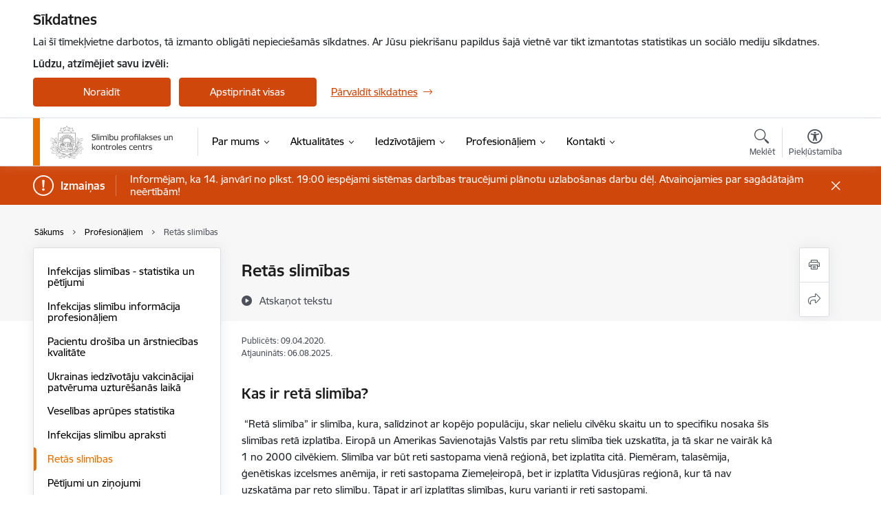

--- FILE ---
content_type: text/html; charset=UTF-8
request_url: https://www.spkc.gov.lv/lv/retas-slimibas
body_size: 91740
content:
<!DOCTYPE html>
<html lang="lv" dir="ltr" prefix="og: https://ogp.me/ns#" class="hidden">
  <head>
    <meta charset="utf-8" />
<script>window.dataLayer = window.dataLayer || [];function gtag(){dataLayer.push(arguments)};gtag("js", new Date());gtag("set", "developer_id.dMDhkMT", true);gtag("config", "G-45W72V7VXS", {"groups":"default","page_placeholder":"PLACEHOLDER_page_location","allow_ad_personalization_signals":false});</script>
<meta name="description" content="Kas ir retā slimība? Tā saucamās “retās slimības” ir slimības, kas, salīdzinot ar vispārējo populāciju, skar nelielu cilvēku skaitu un to specifiku nosaka šo slimību retā izplatība. Eiropā un Amerikas Savienotajās Valstīs slimība tiek" />
<link rel="canonical" href="https://www.spkc.gov.lv/lv/retas-slimibas" />
<meta property="og:type" content="website" />
<meta property="og:url" content="https://www.spkc.gov.lv/lv/retas-slimibas" />
<meta property="og:title" content="Retās slimības" />
<meta property="og:description" content="Kas ir retā slimība? Tā saucamās “retās slimības” ir slimības, kas, salīdzinot ar vispārējo populāciju, skar nelielu cilvēku skaitu un to specifiku nosaka šo slimību retā izplatība. Eiropā un Amerikas Savienotajās Valstīs slimība tiek" />
<meta name="twitter:card" content="summary_large_image" />
<meta name="twitter:description" content="Kas ir retā slimība? Tā saucamās “retās slimības” ir slimības, kas, salīdzinot ar vispārējo populāciju, skar nelielu cilvēku skaitu un to specifiku nosaka šo slimību retā izplatība. Eiropā un Amerikas Savienotajās Valstīs slimība tiek" />
<meta name="twitter:title" content="Retās slimības" />
<meta name="MobileOptimized" content="width" />
<meta name="HandheldFriendly" content="true" />
<meta name="viewport" content="width=device-width, initial-scale=1.0, minimum-scale=1.0" />
<link rel="preload" href="https://www.spkc.gov.lv/themes/custom/ministry/assets/fonts/webfonts/356EBC_27_0.woff2" as="font" crossorigin="" />
<link rel="preload" href="https://www.spkc.gov.lv/themes/custom/ministry/assets/fonts/webfonts/356EBC_2B_0.woff2" as="font" crossorigin="" />
<link rel="preload" href="https://www.spkc.gov.lv/themes/custom/ministry/assets/fonts/webfonts/356EBC_29_0.woff2" as="font" crossorigin="" />
<style>:root {--brand-color: #D0470C;--brand-color01: #E57200;--logo-color: #E57200;}</style>
<style>#sliding-popup.sliding-popup-top { position: fixed; }</style>
<style>.footer_bg_img { background-image: url(https://www.spkc.gov.lv/sites/spkc/files/styles/front_bg/public/front_page_bg_images/4.jpg?itok=K8HHc7uu); }</style>
<link rel="icon" href="/sites/spkc/files/iesdtade_32x32px_1.png" type="image/png" />
<link rel="alternate" hreflang="lv" href="https://www.spkc.gov.lv/lv/retas-slimibas" />
<script src="/sites/spkc/files/eu_cookie_compliance/eu_cookie_compliance.script.js?t7in3j" defer></script>
<script>window.a2a_config=window.a2a_config||{};a2a_config.callbacks=[];a2a_config.overlays=[];a2a_config.templates={};</script>

    <title>Retās slimības | Slimību profilakses un kontroles centrs</title>
    <link rel="stylesheet" media="all" href="/sites/spkc/files/css/css_A1RLLIYCehkaIrJBFvyfobSKfvelEay9aNIIsTvywlk.css" />
<link rel="stylesheet" media="all" href="/sites/spkc/files/css/css_9Q0cNVRtu1D_7_--9OQG3letlqPsE5Lrxj2rne3YUwY.css" />

    
  </head>
          
      <body data-theme="veselibas_ministrija" class="node-181 node-type--basic-page theme-authority type-basic_page role--anonymous with-subnav no-sidebar">
    <div id="skip">
      <a href="#content-area" class="visually-hidden focusable skip-link jump-to-main-navigation">
        Pāriet uz lapas saturu
      </a>
    </div>
    
      <div class="dialog-off-canvas-main-canvas" data-off-canvas-main-canvas>
    <div class="spinner-border spinner-border-sm ajax-loader hide"></div>


  <!-- ___ MAIN CONTENT GRID LOGIC  -->
                
  
<!-- ___ /MAIN CONTENT GRID LOGIC  -->

<div class="layout-container">

  <!-- ______________________ HEADER _______________________ -->
  <div class="header-wrapper">
  <div id="cookie-element-wrap"></div>
      <header id="header">
      <div class="container">
        <div id="header-region">
            <div id="block-ministry-branding" class="settings-tray-editable block-system block-ministry-branding" data-drupal-settingstray="editable">
  
    
                <a href="/lv" title="Slimību profilakses un kontroles centrs" rel="home" class="site-logo logo-default" tabindex="0">
      <img src="/sites/spkc/files/logo_1_lat_0.png" alt="Slimību profilakses un kontroles centrs" />
    </a>
  
              <a href="/lv" title="Slimību profilakses un kontroles centrs" rel="home" class="site-logo logo-white" tabindex="0">
      <img src="/sites/spkc/files/logo_4_lat_1_0.png" alt="Slimību profilakses un kontroles centrs" />
    </a>
  
              <a href="/lv" title="Slimību profilakses un kontroles centrs" rel="home" class="site-logo logo-black" tabindex="0">
      <img src="/sites/spkc/files/logo_1_lat_0.png" alt="Slimību profilakses un kontroles centrs" />
    </a>
  
              <a href="/lv" title="Slimību profilakses un kontroles centrs" rel="home" class="site-logo logo-yellow" tabindex="0">
      <img src="/sites/spkc/files/mazais-lv_0.png" alt="Slimību profilakses un kontroles centrs" />
    </a>
  
</div>
<div id="block-menucustomblock" class="settings-tray-editable block-menu-custom block-menucustomblock" data-drupal-settingstray="editable">
  
    
      


<nav class="navbar navbar-expand-xl" aria-label="Galvenā navigācija">
  <button class="navbar-toggler" type="button" data-toggle="collapse" data-target="#mobileMenuElement" aria-controls="mobileMenuElement" aria-expanded="false" aria-label="Toggle navigation">
    <span class="fal icon-bars"></span>
    <span class="menu-mobile-text d-none d-sm-block d-md-none d-flex justify-content-center flex-column">
        Izvēlne
    </span>
  </button>

    <div class="menu-mobile-tab">
    <span class="fal icon-bars"></span>
    <span class="navbar-toggler-text">Izvēlne</span>
  </div>

  <div class="collapse navbar-collapse" id="mobileMenuElement">
    <div id="menu-tree-main">

      <div id="menu-tree-mobile">
        <div id="menu-header">
          <div class="close-menu rounded-circle" data-toggle="collapse" data-target="#mobileMenuElement" aria-controls="mobileMenuElement" aria-expanded="false" aria-label="Toggle navigation">
            <span class="icon-times"></span>
          </div>
        </div>

        <div class="menu-mobile-current-title">
          <div class="menu-title"></div>
          <div class="back-menu">
            <div class="back-icon icon-level-back"></div>
            <div class="back-text">Atpakaļ</div>
          </div>
          <div class="history-tree">
          </div>
        </div>

        <ul class="main-nav">
        </ul>

        <div class="placeholder-user-tools-language"></div>
        <div class="placeholder-user-tools-settings"></div>

        <ul id="nav-initial">
                      <li class=" has-children nav-item">
                              <a href="/lv/par-mums"   data-uuid="f82fdd0d-8f95-4352-a50d-4c000b0aa8a3" class="nav-link">
                  Par mums
                                  </a>
                <ul class="child-nav" data-uuid="f82fdd0d-8f95-4352-a50d-4c000b0aa8a3">
                                            <li data-parent-uuid="549200b2-c78a-40b7-a46b-c72b7c69aa7f" class="has-children nav-item">
      <a href="/lv/darbinieks/dzintars-mozgis-0"   data-uuid="549200b2-c78a-40b7-a46b-c72b7c69aa7f" class="nav-link">
        Vadība
              </a>
      <ul class="child-nav" data-uuid="549200b2-c78a-40b7-a46b-c72b7c69aa7f">
                        <li data-uuid="2c5a0ae0-8e40-47cd-a56d-8d32a5f00133" class="nav-item mobile-without-children">
      <a href="/lv/darbinieks/dzintars-mozgis-0"   class="nav-link">
      Direktora p.i.
            </a>
    </li>
  
                        <li data-uuid="42ca0525-3b55-4a1a-b8e6-f8a343dd1926" class="nav-item mobile-without-children">
      <a href="/lv/darbinieks/dzintars-mozgis"   class="nav-link">
      Direktora vietnieks sabiedrības veselības un profilakses jautājumos
            </a>
    </li>
  
                        <li data-uuid="c37dec6e-3296-4634-98f4-c79a7d5c4226" class="nav-item mobile-without-children">
      <a href="/lv/darbinieks/ilona-liskova"   class="nav-link">
      Direktora vietniece attīstības un epidemioloģiskās drošības jautājumos
            </a>
    </li>
  
              </ul>
    </li>
  
                                            <li data-uuid="a9be624c-1d1f-4503-829c-59c9c51d9aa3" class="nav-item mobile-without-children">
      <a href="/lv/slimibu-profilakses-un-kontroles-centra-strukturshema"   class="nav-link">
      Struktūra
            </a>
    </li>
  
                                            <li data-uuid="e5fbda89-5e92-4322-8985-c18a9b76eb12" class="nav-item mobile-without-children">
      <a href="/lv/darbibas-jomas"   class="nav-link">
      Darbības jomas
            </a>
    </li>
  
                                            <li data-uuid="c798454f-c59b-41d7-8150-edcd5dcac4c6" class="nav-item mobile-without-children">
      <a href="/lv/gada-publiskais-parskats"   class="nav-link">
      Publikācijas un pārskati
            </a>
    </li>
  
                                            <li data-parent-uuid="83b6ffa9-a9ca-4929-b862-b8d443d737ef" class="has-children nav-item">
      <a href="/lv/normativie-akti"   data-uuid="83b6ffa9-a9ca-4929-b862-b8d443d737ef" class="nav-link">
        Normatīvie akti
              </a>
      <ul class="child-nav" data-uuid="83b6ffa9-a9ca-4929-b862-b8d443d737ef">
                        <li data-uuid="aff92cb3-b7c7-4b2a-8113-259fea5bf67b" class="nav-item mobile-without-children">
      <a href="/lv/normativie-akti"   class="nav-link">
      Iekšējie normatīvie akti
            </a>
    </li>
  
                        <li data-uuid="3768cbb8-07f9-4d5e-9077-6058fe5799c9" class="nav-item mobile-without-children">
      <a href="/lv/arejie-normativie-akti"   class="nav-link">
      Ārējie normatīvie akti
            </a>
    </li>
  
                        <li data-uuid="1ee62aca-4be8-47bd-8359-d091a99eedf6" class="nav-item mobile-without-children">
      <a href="/lv/slimibu-profilakses-un-kontroles-centra-nolikums"   class="nav-link">
      Slimību profilakses un kontroles centra nolikums
            </a>
    </li>
  
                        <li data-uuid="4cc5a80e-3a64-44cf-8ad1-eafe188b7f34" class="nav-item mobile-without-children">
      <a href="/lv/sikdatnu-lietosana"   class="nav-link">
      Sīkdatņu lietošana
            </a>
    </li>
  
              </ul>
    </li>
  
                                            <li data-uuid="7dcae7eb-0ce8-4ec2-90c5-67810fada368" class="nav-item mobile-without-children">
      <a href="/lv/trauksmes-celsana"   class="nav-link">
      Trauksmes celšana
            </a>
    </li>
  
                                            <li data-parent-uuid="2638407a-d7ce-4535-a0e4-de7cfff3e5e4" class="has-children nav-item">
      <a href="/lv/starptautiska-sadarbiba"   data-uuid="2638407a-d7ce-4535-a0e4-de7cfff3e5e4" class="nav-link">
        Starptautiskā sadarbība
              </a>
      <ul class="child-nav" data-uuid="2638407a-d7ce-4535-a0e4-de7cfff3e5e4">
                        <li data-uuid="cfa081f4-fc2e-4fee-983d-b1b8f8990c75" class="nav-item mobile-without-children">
      <a href="/lv/starptautiskie-dokumenti"   class="nav-link">
      Starptautiskie dokumenti
            </a>
    </li>
  
                        <li data-uuid="599366fb-c69a-47b6-9d79-4251f9b807b8" class="nav-item mobile-without-children">
      <a href="/lv/fokalie-punkti"   class="nav-link">
      Fokālie punkti
            </a>
    </li>
  
                        <li data-uuid="24295956-852a-4392-8dd7-38277d5952c4" class="nav-item mobile-without-children">
      <a href="/lv/projekti?project_categories%5B50%5D=50&amp;created%5Bmin%5D=--.--.----&amp;created%5Bmax%5D=--.--.----"   class="nav-link">
      Starptautiskie projekti
            </a>
    </li>
  
              </ul>
    </li>
  
                                            <li data-uuid="025f1081-7b7b-4e73-ae02-6da5a8350857" class="nav-item mobile-without-children">
      <a href="/lv/sadarbiba-ar-nevalstiskajam-organizacijam"   class="nav-link">
      Sadarbība ar nevalstiskajām organizācijām
            </a>
    </li>
  
                                            <li data-uuid="1d9645ba-b4c0-4071-84d2-09a9491276da" class="nav-item mobile-without-children">
      <a href="/lv/budzets"   class="nav-link">
      Budžets
            </a>
    </li>
  
                                            <li data-uuid="a6fe4e20-6eab-4f97-8d5b-33d1cd087936" class="nav-item mobile-without-children">
      <a href="/lv/iepirkumi"   class="nav-link">
      Iepirkumi
            </a>
    </li>
  
                                            <li data-uuid="ba95b525-90c5-4275-bf32-6614cdb6226f" class="nav-item mobile-without-children">
      <a href="/lv/vakances"   class="nav-link">
      Vakances
            </a>
    </li>
  
                                            <li data-parent-uuid="3f4d270a-0da4-4fe9-b9a3-2cb4179536cd" class="has-children nav-item">
      <a href="/lv/projekti"   data-uuid="3f4d270a-0da4-4fe9-b9a3-2cb4179536cd" class="nav-link">
        Projekti
              </a>
      <ul class="child-nav" data-uuid="3f4d270a-0da4-4fe9-b9a3-2cb4179536cd">
                        <li data-uuid="73070385-1709-4194-b588-d12e754ddb6d" class="nav-item mobile-without-children">
      <a href="/lv/jaunumi?category%5B67%5D=67&amp;created%5Bmin%5D=--.--.----&amp;created%5Bmax%5D=--.--.----"   class="nav-link">
      Aktualitātes
            </a>
    </li>
  
                        <li data-uuid="2f5e5eb5-b57a-43f7-bf56-8263c60dd930" class="nav-item mobile-without-children">
      <a href="/lv/projekts/af-4111i-investicijas-projekts"   class="nav-link">
      AF 4.1.1.1.i investīcijas projekts
            </a>
    </li>
  
                        <li data-uuid="8e6a7bda-3aca-4b51-a113-3aec47473a2b" class="nav-item mobile-without-children">
      <a href="/lv/projekts/esf-923pasakuma-projekts"   class="nav-link">
      ESF 9.2.3. pasākuma projekts
            </a>
    </li>
  
                        <li data-uuid="cbace5d0-162b-4066-9cb2-b8f0bdd9980b" class="nav-item mobile-without-children">
      <a href="/lv/projekts/esf-9241pasakuma-projekts"   class="nav-link">
      ESF 9.2.4.1. pasākuma projekts
            </a>
    </li>
  
                        <li data-uuid="be4b0441-1cbb-4819-bb3c-67a41516c0cf" class="nav-item mobile-without-children">
      <a href="/lv/projekts/esf-9242pasakuma-projekts"   class="nav-link">
      ESF 9.2.4.2. pasākuma projekts
            </a>
    </li>
  
                        <li data-uuid="1d23b131-75f1-4d0c-8f6b-fa2684e55506" class="nav-item mobile-without-children">
      <a href="/lv/informativie-materiali"   class="nav-link">
      Informatīvie materiāli
            </a>
    </li>
  
                        <li data-uuid="46ff530c-bdc1-41c7-acc1-d80d3e59f8ed" class="nav-item mobile-without-children">
      <a href="/lv/istenosanas-shemas"   class="nav-link">
      Īstenošanas shēmas
            </a>
    </li>
  
              </ul>
    </li>
  
                                            <li data-uuid="3a1f76ec-3b1f-4fea-95b3-dd74ffaa1b84" class="nav-item mobile-without-children">
      <a href="/lv/pakalpojumi"   class="nav-link">
      Pakalpojumi
            </a>
    </li>
  
                                            <li data-uuid="902b9e68-3d2f-4160-ada0-19e161ac5208" class="nav-item mobile-without-children">
      <a href="/lv/ipasumi"   class="nav-link">
      Īpašumi
            </a>
    </li>
  
                                            <li data-uuid="b7155a72-09f0-4880-be92-36629a1dc5f5" class="nav-item mobile-without-children">
      <a href="/lv/strategija"   class="nav-link">
      Stratēģija
            </a>
    </li>
  
                                            <li data-uuid="33e7279f-a5eb-4c0e-850c-37b953eb04b8" class="nav-item mobile-without-children">
      <a href="/lv/noderigas-saites-0"   class="nav-link">
      Saites
            </a>
    </li>
  
                                  </ul>
                          </li>
                      <li class=" has-children nav-item">
                              <a href="/lv/aktualitates"   data-uuid="20380a40-fa5f-4534-a7ec-cd98de94b61d" class="nav-link">
                  Aktualitātes
                                  </a>
                <ul class="child-nav" data-uuid="20380a40-fa5f-4534-a7ec-cd98de94b61d">
                                            <li data-uuid="5b41b3f8-aec5-40e0-912d-7c76d5591cc4" class="nav-item mobile-without-children">
      <a href="/lv/jaunumi"   class="nav-link">
      Jaunumi
            </a>
    </li>
  
                                            <li data-uuid="870e6136-4a05-4d87-a357-9fb0edfcff1c" class="nav-item mobile-without-children">
      <a href="/lv/jaunumi?category%5B60%5D=60&amp;created%5Bmin%5D=--.--.----&amp;created%5Bmax%5D=--.--.----"   class="nav-link">
      Informācija presei
            </a>
    </li>
  
                                            <li data-uuid="36f0f6b2-2217-4acb-a63b-53a8176db213" class="nav-item mobile-without-children">
      <a href="/lv/galerijas"   class="nav-link">
      Foto un video
            </a>
    </li>
  
                                            <li data-uuid="d2544cba-8d47-4aae-9364-94b889343b87" class="nav-item mobile-without-children">
      <a href="https://www.spkc.gov.lv/lv/jaunumi?category%5B59%5D=59&amp;created%5Bmin%5D=--.--.----&amp;created%5Bmax%5D=--.--.----"  data-external-link="TRUE" class="nav-link">
      Ceļotājiem
            </a>
    </li>
  
                                            <li data-uuid="e53f67b6-200d-4a06-b47d-b8651c961480" class="nav-item mobile-without-children">
      <a href="/lv/sabiedribas-lidzdaliba-0"   class="nav-link">
      Sabiedrības līdzdalība
            </a>
    </li>
  
                                  </ul>
                          </li>
                      <li class=" has-children nav-item">
                              <a href="/lv/iedzivotajiem"   data-uuid="a5f61b0a-ec36-4a14-9e4f-9f152879d411" class="nav-link">
                  Iedzīvotājiem
                                  </a>
                <ul class="child-nav" data-uuid="a5f61b0a-ec36-4a14-9e4f-9f152879d411">
                                            <li data-uuid="bfcd3561-3938-4d3d-9586-fa23a7af8fb5" class="nav-item mobile-without-children">
      <a href="/lv/sirds-un-asinsvadu-veseliba"   class="nav-link">
      Sirds un asinsvadu veselība
            </a>
    </li>
  
                                            <li data-uuid="3102f4ac-7a11-4265-ad26-8f66440265c5" class="nav-item mobile-without-children">
      <a href="/lv/veza-skrinings"   class="nav-link">
      Vēža skrīnings
            </a>
    </li>
  
                                            <li data-parent-uuid="b3ad8036-c0da-4848-a98e-7dd15c377de1" class="has-children nav-item">
      <a href="/lv/hiv-profilakses-punkti"   data-uuid="b3ad8036-c0da-4848-a98e-7dd15c377de1" class="nav-link">
        HIV profilakses punkti
                  <span class="with-video-content"></span>
              </a>
      <ul class="child-nav" data-uuid="b3ad8036-c0da-4848-a98e-7dd15c377de1">
                        <li data-uuid="0ee5b56a-2a0c-4122-8086-1c4b9484f944" class="nav-item mobile-without-children">
      <a href="/lv/atrodi-sev-tuvako-hiv-profilakses-punktu"   class="nav-link">
      Atrodi sev tuvāko HIV profilakses punktu
            </a>
    </li>
  
                        <li data-uuid="e64a62c2-5aa2-4152-adf8-5130b65013b4" class="nav-item mobile-without-children">
      <a href="/lv/hiv-tests"   class="nav-link">
      HIV tests
            </a>
    </li>
  
                        <li data-uuid="585a16a5-3135-4143-9923-35d9a0cce7a2" class="nav-item mobile-without-children">
      <a href="/lv/c-hepatita-tests"   class="nav-link">
      C hepatīta tests
            </a>
    </li>
  
                        <li data-uuid="90950c68-0d31-4d5e-9df4-c7e03d2f8e54" class="nav-item mobile-without-children">
      <a href="/lv/b-hepatita-tests"   class="nav-link">
      B hepatīta tests
            </a>
    </li>
  
                        <li data-uuid="7f2f6532-7b89-4843-a40b-86a7a799d550" class="nav-item mobile-without-children">
      <a href="/lv/atbalsta-pasakumi-kaitejuma-mazinasanai"   class="nav-link">
      Atbalsta pasākumi kaitējuma mazināšanai
            </a>
    </li>
  
                        <li data-uuid="d97f4704-27b6-4a10-b596-cd2888e13b1f" class="nav-item mobile-without-children">
      <a href="/lv/atbalsta-personas-pakalpojumi"   class="nav-link">
      Atbalsta personas pakalpojumi
            </a>
    </li>
  
              </ul>
    </li>
  
                                            <li data-uuid="2a6c6b83-e825-437b-9323-24a56d1bd37d" class="nav-item mobile-without-children">
      <a href="/lv/antibiotiku-lietosana"   class="nav-link">
      Antibiotiku lietošana
            </a>
    </li>
  
                                            <li data-uuid="d1ffdcf9-30d2-4941-b837-61d276973c65" class="nav-item mobile-without-children">
      <a href="/lv/projekts-atri-varoni-fast-heroes"   class="nav-link">
      Projekts “Ā.T.R.I. varoņi (FAST Heroes)”
            </a>
    </li>
  
                                            <li data-uuid="dda767ac-1291-4fea-9084-647fd2231cbc" class="nav-item mobile-without-children">
      <a href="/lv/infekcijas-slimibu-apraksti"   class="nav-link">
      Infekcijas slimību apraksti
            </a>
    </li>
  
                                            <li data-uuid="b7182108-1474-4bdc-8834-bcd9720423d2" class="nav-item mobile-without-children">
      <a href="/lv/skaistumkopsana"   class="nav-link">
      Droša skaistumkopšana
            </a>
    </li>
  
                                            <li data-parent-uuid="020fbb45-1d34-4249-a560-8d51db352d08" class="has-children nav-item">
      <a href="/lv/veseligs-uzturs"   data-uuid="020fbb45-1d34-4249-a560-8d51db352d08" class="nav-link">
        Veselīgs uzturs
              </a>
      <ul class="child-nav" data-uuid="020fbb45-1d34-4249-a560-8d51db352d08">
                        <li data-uuid="c1f93462-52d6-45e2-a2ad-83a6ee9e66e6" class="nav-item mobile-without-children">
      <a href="/lv/paraugedienkartes"   class="nav-link">
      Paraugēdienkartes
            </a>
    </li>
  
                        <li data-uuid="cd632f35-aaac-4e4f-9760-d7fe8a0e81d8" class="nav-item mobile-without-children">
      <a href="/lv/veseliga-uztura-ieteikumi"   class="nav-link">
      Veselīga uztura ieteikumi
            </a>
    </li>
  
              </ul>
    </li>
  
                                            <li data-uuid="5ab79698-61b2-45d1-a175-f5d548093414" class="nav-item mobile-without-children">
      <a href="/lv/sieviesu-veselibas-celvedis"   class="nav-link">
      Sieviešu veselības ceļvedis 
            </a>
    </li>
  
                                            <li data-uuid="9fa29e7f-c900-4fca-ac83-e80c536d69cc" class="nav-item mobile-without-children">
      <a href="/lv/viriesu-veselibas-celvedis"   class="nav-link">
      Vīriešu veselības ceļvedis
            </a>
    </li>
  
                                            <li data-parent-uuid="844ffdb2-499d-4e4e-b07c-71d9d9e85726" class="has-children nav-item">
      <a href="/lv/fiziskas-aktivitates"   data-uuid="844ffdb2-499d-4e4e-b07c-71d9d9e85726" class="nav-link">
        Fiziskās aktivitātes
              </a>
      <ul class="child-nav" data-uuid="844ffdb2-499d-4e4e-b07c-71d9d9e85726">
                        <li data-uuid="150df497-ff21-4dbf-8def-927411248755" class="nav-item mobile-without-children">
      <a href="/lv/dinamiskas-pauzes"   class="nav-link">
      Dinamiskās pauzes
            </a>
    </li>
  
                        <li data-uuid="f3cbb7fb-4837-426b-9cbe-5afa1c6c5fc7" class="nav-item mobile-without-children">
      <a href="/lv/fizisko-aktivitasu-ieguvumi"   class="nav-link">
      Fizisko aktivitāšu ieguvumi
            </a>
    </li>
  
                        <li data-uuid="29373304-9b0c-4298-919b-5d1b7ab1f7d2" class="nav-item mobile-without-children">
      <a href="/lv/fizisko-aktivitasu-iespejas"   class="nav-link">
      Fizisko aktivitāšu iespējas
            </a>
    </li>
  
                        <li data-uuid="401c9720-737b-4615-8e86-bf165938ab80" class="nav-item mobile-without-children">
      <a href="/lv/fizisko-aktivitasu-recepte"   class="nav-link">
      Fizisko aktivitāšu recepte
            </a>
    </li>
  
                        <li data-uuid="89f1c20c-2443-47a8-bfc9-335a03f1bdd1" class="nav-item mobile-without-children">
      <a href="/lv/fizisko-aktivitasu-rekomendacijas"   class="nav-link">
      Fizisko aktivitāšu rekomendācijas
            </a>
    </li>
  
                        <li data-uuid="5174d4dc-2012-482e-a872-45d22f2d57a8" class="nav-item mobile-without-children">
      <a href="/lv/ieteikumi-iedzivotajiem"   class="nav-link">
      Ieteikumi iedzīvotājiem
            </a>
    </li>
  
                        <li data-uuid="337afcab-636b-4284-b067-a18f17125448" class="nav-item mobile-without-children">
      <a href="/lv/noderigi-resursi"   class="nav-link">
      Noderīgi resursi
            </a>
    </li>
  
                        <li data-uuid="b703028e-badb-42aa-8957-73314ffc2122" class="nav-item mobile-without-children">
      <a href="/lv/praktiski-padomi"   class="nav-link">
      Praktiski padomi
            </a>
    </li>
  
                        <li data-uuid="b7c6bbe9-6651-4fb5-9196-3fb1619fb5c1" class="nav-item mobile-without-children">
      <a href="/lv/veselibas-marsruti-0"   class="nav-link">
      Veselības maršruti
            </a>
    </li>
  
                        <li data-uuid="6fd11856-2b7d-4589-baac-b2520035dd82" class="nav-item mobile-without-children">
      <a href="/lv/vingrojumu-kompleksi-0"   class="nav-link">
      Vingrojumu kompleksi
            </a>
    </li>
  
              </ul>
    </li>
  
                                            <li data-parent-uuid="cbee59d8-2299-4ac7-999e-7adfbb07fa6b" class="has-children nav-item">
      <a href="/lv/kaitigie-ieradumi"   data-uuid="cbee59d8-2299-4ac7-999e-7adfbb07fa6b" class="nav-link">
        Kaitīgie ieradumi
              </a>
      <ul class="child-nav" data-uuid="cbee59d8-2299-4ac7-999e-7adfbb07fa6b">
                        <li data-uuid="c9c6ceb3-93b8-4d11-a963-6c45e54faca2" class="nav-item mobile-without-children">
      <a href="/lv/atbalsta-talrunis-atkaribas-jautajumos"   class="nav-link">
      Atbalsta tālrunis atkarības jautājumos
            </a>
    </li>
  
                        <li data-parent-uuid="97892d59-e921-479e-be40-8b8767b8fc5f" class="has-children nav-item">
      <a href="/lv/smekesana"   data-uuid="97892d59-e921-479e-be40-8b8767b8fc5f" class="nav-link">
        Smēķēšana
              </a>
      <ul class="child-nav" data-uuid="97892d59-e921-479e-be40-8b8767b8fc5f">
                        <li data-uuid="1cbb8837-c259-4b9a-91df-bea16a99cc8c" class="nav-item mobile-without-children">
      <a href="/lv/elektroniskas-smekesanas-ierices"   class="nav-link">
      Elektroniskās cigaretes un tabakas karsēšanas ierīces
            </a>
    </li>
  
                        <li data-uuid="e93d3ae7-11ce-48f8-a0c7-3384567feb0c" class="nav-item mobile-without-children">
      <a href="/lv/pasiva-smekesana"   class="nav-link">
      Pasīvā smēķēšana
            </a>
    </li>
  
                        <li data-uuid="0316aacf-5a4c-42bd-8b5c-b5526696fffa" class="nav-item mobile-without-children">
      <a href="/lv/nikotins-un-nikotina-saindesanas-simptomi"   class="nav-link">
      Nikotīns un nikotīna saindēšanās simptomi
            </a>
    </li>
  
              </ul>
    </li>
  
                        <li data-uuid="f15dbfe7-ea9c-4e9f-a61c-2cb1d80ae746" class="nav-item mobile-without-children">
      <a href="/lv/narkologiska-palidziba"   class="nav-link">
      Narkoloģiskā palīdzība
            </a>
    </li>
  
                        <li data-uuid="ee1faf60-f520-4cee-abef-1caeecfe9b1f" class="nav-item mobile-without-children">
      <a href="/lv/e-zurnals-par-atkaribas-problemam"   class="nav-link">
      E-žurnāls par atkarības problēmām
            </a>
    </li>
  
              </ul>
    </li>
  
                                            <li data-parent-uuid="59605325-efe0-4d87-a5fb-09243eaeaed2" class="has-children nav-item">
      <a href="/lv/cilveka-papilomas-viruss"   data-uuid="59605325-efe0-4d87-a5fb-09243eaeaed2" class="nav-link">
        Cilvēka papilomas vīruss
              </a>
      <ul class="child-nav" data-uuid="59605325-efe0-4d87-a5fb-09243eaeaed2">
                        <li data-uuid="7777d3fc-8c03-4f93-a497-bfd1e2e566c4" class="nav-item mobile-without-children">
      <a href="/lv/informacija-iedzivotajiem-par-cpv"   class="nav-link">
      Informācija iedzīvotājiem
            </a>
    </li>
  
                        <li data-uuid="8b9a21fd-3baf-459e-91b3-086b3ecce5a2" class="nav-item mobile-without-children">
      <a href="/lv/informacija-par-cpv-vakcinas-drosibas-novertejumu"   class="nav-link">
      Informācija par CPV vakcīnas drošības novērtējumu
            </a>
    </li>
  
                        <li data-uuid="09c05d69-47fb-402b-96a7-ea32776a39fb" class="nav-item mobile-without-children">
      <a href="/lv/uzvari-cina-ar-vezi-pirms-ta-sakas-1"   class="nav-link">
      Uzvari cīņā ar vēzi, pirms tā sākas
            </a>
    </li>
  
                        <li data-uuid="f08494ad-540f-4b32-b501-eb6f830eb58a" class="nav-item mobile-without-children">
      <a href="/lv/uzvari-cina-ar-vezi-pirms-ta-sakas"   class="nav-link">
      Uzvari cīņā ar vēzi, pirms tā sākas!
            </a>
    </li>
  
              </ul>
    </li>
  
                                            <li data-uuid="13001481-b3ab-462a-8a4d-303e1277006a" class="nav-item mobile-without-children">
      <a href="/lv/gripa"   class="nav-link">
      Gripa
            </a>
    </li>
  
                                            <li data-parent-uuid="e9a14ee9-83da-4084-9f67-d87432082248" class="has-children nav-item">
      <a href="/lv/aktualitates-par-covid-19"   data-uuid="e9a14ee9-83da-4084-9f67-d87432082248" class="nav-link">
        Covid-19
              </a>
      <ul class="child-nav" data-uuid="e9a14ee9-83da-4084-9f67-d87432082248">
                        <li data-uuid="b632a2f6-1153-47fd-b864-16cd16761e90" class="nav-item mobile-without-children">
      <a href="/lv/covid-19-statistika"   class="nav-link">
      Covid-19 statistika
            </a>
    </li>
  
                        <li data-uuid="98a7bc38-86bb-41b0-8675-27fbfc391d4a" class="nav-item mobile-without-children">
      <a href="/lv/gripas-covid-19-un-citu-akutu-augsejo-elpcelu-infekciju-aaei-profilakses-pasakumi"   class="nav-link">
      Profilakses pasākumi un rekomendācijas
            </a>
    </li>
  
                        <li data-uuid="d96e51fa-23fe-4ddf-ad73-d603430ee3b0" class="nav-item mobile-without-children">
      <a href="/lv/valsts-apmaksatas-covid-19-analizes"   class="nav-link">
      Testēšanas algoritms
            </a>
    </li>
  
                        <li data-uuid="60671a75-d60d-4fb2-84d1-f76cb13a56f0" class="nav-item mobile-without-children">
      <a href="/lv/jautajumi-un-atbildes-par-covid-19-0"   class="nav-link">
      Jautājumi un atbildes par Covid-19 infekcijas uzliesmojumu
            </a>
    </li>
  
                        <li data-parent-uuid="9f6cc179-d57f-4dbb-8c89-fb6d920a1f57" class="has-children nav-item">
      <a href="/lv/arstiem-par-covid-19-infekcijas-uzliesmojumu"   data-uuid="9f6cc179-d57f-4dbb-8c89-fb6d920a1f57" class="nav-link">
        Ārstiem par Covid-19 infekcijas uzliesmojumu
              </a>
      <ul class="child-nav" data-uuid="9f6cc179-d57f-4dbb-8c89-fb6d920a1f57">
                        <li data-uuid="a8044251-c342-4632-957a-a32b1b5c1913" class="nav-item mobile-without-children">
      <a href="/lv/covid-19-slimnieka-aprupe-majas"   class="nav-link">
      Covid-19 slimnieka aprūpe mājas
            </a>
    </li>
  
                        <li data-uuid="eb8437c4-00c9-49b1-bb7f-56a9ca8ab1ff" class="nav-item mobile-without-children">
      <a href="/lv/par-kontaktpersonas-primaro-medicinisko-parbaudi-laboratorisko-parbaudi-medicinisko-noverosanu-covid-19-infekcijas-gadijuma"   class="nav-link">
      Par kontaktpersonas primāro medicīnisko pārbaudi, laboratorisko pārbaudi medicīnisko novērošanu Covid-19 infekcijas gadījumā
            </a>
    </li>
  
                        <li data-uuid="f900dac1-50ef-4fa7-8e62-818f843bffda" class="nav-item mobile-without-children">
      <a href="/lv/gimenes-arstiem-un-vakcinacijas-iestadem-par-vakcinaciju-covid-19-pandemijas-laika"   class="nav-link">
      Ģimenes ārstiem un vakcinācijas iestādēm par vakcināciju Covid-19 ārkārtas stāvokļa laikā
            </a>
    </li>
  
              </ul>
    </li>
  
              </ul>
    </li>
  
                                            <li data-uuid="8ea4d804-c89e-47ee-aec8-feaccae42fcb" class="nav-item mobile-without-children">
      <a href="/lv/vakcinacija-pret-gripu-un-covid-19-0"   class="nav-link">
      Vakcinācija pret gripu un Covid-19
            </a>
    </li>
  
                                            <li data-parent-uuid="1e15c519-23b8-4c81-8867-fcd22fe6cad6" class="has-children nav-item">
      <a href="/lv/vakcinas-pret-covid-19"   data-uuid="1e15c519-23b8-4c81-8867-fcd22fe6cad6" class="nav-link">
        Vakcinācija pret Covid-19
              </a>
      <ul class="child-nav" data-uuid="1e15c519-23b8-4c81-8867-fcd22fe6cad6">
                        <li data-parent-uuid="67f4f954-2ee3-4c7c-9a44-460a1892a4fe" class="has-children nav-item">
      <a href="/lv/atbildes"   data-uuid="67f4f954-2ee3-4c7c-9a44-460a1892a4fe" class="nav-link">
        Atbildes uz biežāk uzdotajiem jautājumiem
              </a>
      <ul class="child-nav" data-uuid="67f4f954-2ee3-4c7c-9a44-460a1892a4fe">
                        <li data-uuid="ce12cc62-12a3-43a3-9273-7bcdf2222a6e" class="nav-item mobile-without-children">
      <a href="/lv/visparigi-jautajumi-par-vakcinaciju-pret-covid-19"   class="nav-link">
      Vispārīgi par vakcīnām
            </a>
    </li>
  
                        <li data-uuid="878f5d11-c38e-4267-8acb-6d154a7c896f" class="nav-item mobile-without-children">
      <a href="/lv/jautajumi-par-pfizer-biontech-razoto-vakcinu-comirnaty"   class="nav-link">
      Jautājumi par Pfizer-BioNTech ražoto vakcīnu Comirnaty
            </a>
    </li>
  
              </ul>
    </li>
  
                        <li data-uuid="f0af98c6-8585-4c1d-bea9-d0bd7af38111" class="nav-item mobile-without-children">
      <a href="/lv/ka-sanemt-covid-19-vakcinaciju"   class="nav-link">
      Kā notiek Covid-19 vakcinācija Latvijā?
            </a>
    </li>
  
                        <li data-uuid="25ab6df7-cca0-4e4a-83a0-ab0911e46f06" class="nav-item mobile-without-children">
      <a href="/lv/kas-zinams-par-esosajam-vakcinam"   class="nav-link">
      Kas zināms par esošajām vakcīnām?
            </a>
    </li>
  
              </ul>
    </li>
  
                                            <li data-parent-uuid="1da5c50b-3587-422e-bfab-7792ce615a7a" class="has-children nav-item">
      <a href="/lv/traumatisms"   data-uuid="1da5c50b-3587-422e-bfab-7792ce615a7a" class="nav-link">
        Traumatisms
              </a>
      <ul class="child-nav" data-uuid="1da5c50b-3587-422e-bfab-7792ce615a7a">
                        <li data-parent-uuid="4b98de2c-cce6-4256-8810-8c7ab9b080a1" class="has-children nav-item">
      <a href="/lv/lidz-1-gada-vecumam"   data-uuid="4b98de2c-cce6-4256-8810-8c7ab9b080a1" class="nav-link">
        Līdz 1 gada vecumam
              </a>
      <ul class="child-nav" data-uuid="4b98de2c-cce6-4256-8810-8c7ab9b080a1">
                        <li data-uuid="e906e775-5359-49b9-9f28-599d02a12b60" class="nav-item mobile-without-children">
      <a href="/lv/kritieni"   class="nav-link">
      Kritieni
            </a>
    </li>
  
                        <li data-uuid="73372b7d-dd7d-4aa2-a76c-04b1467d6b44" class="nav-item mobile-without-children">
      <a href="/lv/nosmaksana"   class="nav-link">
      Nosmakšana
            </a>
    </li>
  
                        <li data-uuid="56342058-6e74-41ce-b896-9118b9c9f5f8" class="nav-item mobile-without-children">
      <a href="/lv/saindesanas"   class="nav-link">
      Saindēšanās
            </a>
    </li>
  
                        <li data-uuid="4623824f-7139-4888-b61d-7068063fd0d6" class="nav-item mobile-without-children">
      <a href="/lv/apdegumi-un-applaucejumi"   class="nav-link">
      Apdegumi
            </a>
    </li>
  
                        <li data-uuid="5ab53bd0-343a-4125-9ed8-2ce83d5356ba" class="nav-item mobile-without-children">
      <a href="/lv/aizrisanas"   class="nav-link">
      Aizrīšanās
            </a>
    </li>
  
                        <li data-uuid="dab7e29b-1f34-42f3-8ae5-ec2695d636e9" class="nav-item mobile-without-children">
      <a href="/lv/kratita-berna-sindroms"   class="nav-link">
      Kratītā bērna sindroms
            </a>
    </li>
  
              </ul>
    </li>
  
                        <li data-uuid="f2783467-f3db-4474-9f61-e4aced29adb1" class="nav-item mobile-without-children">
      <a href="/lv/no-1-lidz-5-gadu-vecumam"   class="nav-link">
      No 1 līdz 5 gadu vecumam
            </a>
    </li>
  
                        <li data-uuid="bc98c36b-a7dc-446c-b4e0-99dbfc1c2253" class="nav-item mobile-without-children">
      <a href="/lv/pargalvibas-cena-nelec"   class="nav-link">
      Pārgalvības cena. Nelec!
            </a>
    </li>
  
              </ul>
    </li>
  
                                            <li data-parent-uuid="bbd1127b-9372-4a3c-8960-a9e8ab3f9308" class="has-children nav-item">
      <a href="/lv/grutnieciba"   data-uuid="bbd1127b-9372-4a3c-8960-a9e8ab3f9308" class="nav-link">
        Grūtniecība
              </a>
      <ul class="child-nav" data-uuid="bbd1127b-9372-4a3c-8960-a9e8ab3f9308">
                        <li data-uuid="a04887cc-1f04-422a-a4f6-1b57d45bca9a" class="nav-item mobile-without-children">
      <a href="/lv/pirms-mazula-ienemsanas"   class="nav-link">
      Pirms mazuļa ieņemšanas
            </a>
    </li>
  
                        <li data-parent-uuid="021dbfd6-72ea-461f-9a0c-efa10e381971" class="has-children nav-item">
      <a href="/lv/gaidot-mazuli"   data-uuid="021dbfd6-72ea-461f-9a0c-efa10e381971" class="nav-link">
        Gaidot mazuli
              </a>
      <ul class="child-nav" data-uuid="021dbfd6-72ea-461f-9a0c-efa10e381971">
                        <li data-uuid="41487e94-125f-4af0-943d-3f724b2f9977" class="nav-item mobile-without-children">
      <a href="/lv/grutniecibas-norise"   class="nav-link">
      Grūtniecības norise
            </a>
    </li>
  
                        <li data-uuid="e9b1e959-b6e8-474c-a83b-3d49454e4681" class="nav-item mobile-without-children">
      <a href="/lv/izmeklejumi-grutniecibas-laika"   class="nav-link">
      Izmeklējumi grūtniecības laikā
            </a>
    </li>
  
                        <li data-uuid="17d14d65-2b4d-42d7-8522-2f204dd1d038" class="nav-item mobile-without-children">
      <a href="/lv/kaitigas-vielas-grutniecei"   class="nav-link">
      Kaitīgās vielas grūtniecei
            </a>
    </li>
  
                        <li data-uuid="6afae856-2656-4d54-bcb1-da7754493c26" class="nav-item mobile-without-children">
      <a href="/lv/uzturs-un-fiziskas-aktivitates"   class="nav-link">
      Uzturs un fiziskās aktivitātes
            </a>
    </li>
  
                        <li data-uuid="b3eb48f4-418f-4b29-98ec-65c5c7353481" class="nav-item mobile-without-children">
      <a href="/lv/tava-veseliba-un-passajuta"   class="nav-link">
      Tava veselība un pašsajūta
            </a>
    </li>
  
              </ul>
    </li>
  
                        <li data-uuid="68d1e038-bf48-43f4-87bb-44ebd879518f" class="nav-item mobile-without-children">
      <a href="/lv/dzemdibas"   class="nav-link">
      Dzemdības
            </a>
    </li>
  
                        <li data-parent-uuid="37abdd34-f74e-435e-9961-432adbc42bcd" class="has-children nav-item">
      <a href="/lv/laiks-pec-dzemdibam"   data-uuid="37abdd34-f74e-435e-9961-432adbc42bcd" class="nav-link">
        Laiks pēc dzemdībām 
              </a>
      <ul class="child-nav" data-uuid="37abdd34-f74e-435e-9961-432adbc42bcd">
                        <li data-uuid="ccb7ed50-a847-4701-a941-410b5ce03d29" class="nav-item mobile-without-children">
      <a href="/lv/berna-aprupe"   class="nav-link">
      Bērna aprūpe
            </a>
    </li>
  
                        <li data-uuid="df8fa982-b6a9-42fb-a0d9-52de405e3b98" class="nav-item mobile-without-children">
      <a href="/lv/psihoemocionala-veseliba"   class="nav-link">
      Psihoemocionālā veselība
            </a>
    </li>
  
                        <li data-uuid="1d460b45-d87f-43e9-b53a-60402edc40e9" class="nav-item mobile-without-children">
      <a href="/lv/tavs-pecdzemdibu-posms"   class="nav-link">
      Tavs pēcdzemdību posms
            </a>
    </li>
  
              </ul>
    </li>
  
                        <li data-uuid="09720b85-7268-495c-b492-ca0ac4bc5fe8" class="nav-item mobile-without-children">
      <a href="/lv/papildu-resursi-par-grutniecibu-un-berna-aprupi"   class="nav-link">
      Papildu resursi par grūtniecību un bērna aprūpi
            </a>
    </li>
  
              </ul>
    </li>
  
                                            <li data-parent-uuid="373a69cb-d58b-452a-9d2a-c34f431b10e9" class="has-children nav-item">
      <a href="/lv/vecakiem"   data-uuid="373a69cb-d58b-452a-9d2a-c34f431b10e9" class="nav-link">
        Vecākiem
              </a>
      <ul class="child-nav" data-uuid="373a69cb-d58b-452a-9d2a-c34f431b10e9">
                        <li data-uuid="ad77f68a-d8e0-4ef5-94d7-1af2bdd111e5" class="nav-item mobile-without-children">
      <a href="/lv/zidaini-0-12-menesi"   class="nav-link">
      Zīdaiņi (0–12 mēneši)
            </a>
    </li>
  
                        <li data-uuid="db9c6bd7-6345-4d06-be80-512e025629ff" class="nav-item mobile-without-children">
      <a href="/lv/pirmsskolas-vecuma-berni-1-6-gadi"   class="nav-link">
      Pirmsskolas vecuma bērni (1–6 gadi)
            </a>
    </li>
  
                        <li data-uuid="2f82ecc2-3be1-44d5-aa7c-6f7dcd7d0c2a" class="nav-item mobile-without-children">
      <a href="/lv/berni-7-10-gadi"   class="nav-link">
      Bērni (7–10 gadi)
            </a>
    </li>
  
                        <li data-uuid="257ef86f-3be1-498b-b0c5-05724cd88063" class="nav-item mobile-without-children">
      <a href="/lv/pusaudzi-11-14-gadi"   class="nav-link">
      Pusaudži (11–14 gadi)
            </a>
    </li>
  
                        <li data-uuid="651ec8d6-f9f9-4d86-9456-d48913b37e0e" class="nav-item mobile-without-children">
      <a href="/lv/jauniesi-15-18-gadi"   class="nav-link">
      Jaunieši (15–18 gadi)
            </a>
    </li>
  
              </ul>
    </li>
  
                                            <li data-parent-uuid="b34f3b95-3585-41c4-9556-25ae3aacad71" class="has-children nav-item">
      <a href="/lv/seksuala-un-reproduktiva-veseliba"   data-uuid="b34f3b95-3585-41c4-9556-25ae3aacad71" class="nav-link">
        Seksuālā un reproduktīvā veselība
              </a>
      <ul class="child-nav" data-uuid="b34f3b95-3585-41c4-9556-25ae3aacad71">
                        <li data-parent-uuid="040021c8-9dd1-449d-8432-c4b14bb302bc" class="has-children nav-item">
      <a href="/lv/sievietem"   data-uuid="040021c8-9dd1-449d-8432-c4b14bb302bc" class="nav-link">
        Sievietēm
              </a>
      <ul class="child-nav" data-uuid="040021c8-9dd1-449d-8432-c4b14bb302bc">
                        <li data-uuid="f5904db5-6673-47d0-bcd5-482f47efcbb8" class="nav-item mobile-without-children">
      <a href="/lv/sievietes-reproduktivie-organi"   class="nav-link">
      Sievietes reproduktīvie orgāni
            </a>
    </li>
  
                        <li data-uuid="41f73c32-1334-44ad-8196-862ef6f94f8b" class="nav-item mobile-without-children">
      <a href="/lv/menstruacijas-jeb-menesreizes"   class="nav-link">
      Menstruācijas jeb mēnešreizes
            </a>
    </li>
  
                        <li data-uuid="7708419e-2c32-4225-997b-7848a6613ba6" class="nav-item mobile-without-children">
      <a href="/lv/krusu-pasparbaude"   class="nav-link">
      Krūšu pašpārbaude
            </a>
    </li>
  
                        <li data-uuid="10265965-e1ab-420f-b82a-73573351da98" class="nav-item mobile-without-children">
      <a href="/lv/regularie-krusu-veselibas-izmeklejumi"   class="nav-link">
      Regulārie krūšu veselības izmeklējumi
            </a>
    </li>
  
                        <li data-uuid="f4542ad2-d027-44e4-92d7-5985cf5a352c" class="nav-item mobile-without-children">
      <a href="/lv/valsts-apmaksatas-profilaktiskas-parbaudes-veza-skrinings-sievietem"   class="nav-link">
      Valsts apmaksātas profilaktiskās pārbaudes (vēža skrīnings) sievietēm
            </a>
    </li>
  
                        <li data-uuid="de839850-1748-4ac6-9865-97d4b95c1cc4" class="nav-item mobile-without-children">
      <a href="/lv/higiena-sievietem"   class="nav-link">
      Higiēna sievietēm
            </a>
    </li>
  
                        <li data-uuid="3bb41f2c-1bec-423f-af3f-e0ca27a2f422" class="nav-item mobile-without-children">
      <a href="/lv/grutnieciba-un-pecdzemdibu-periods"   class="nav-link">
      Grūtniecība un pēcdzemdību periods
            </a>
    </li>
  
                        <li data-uuid="33cd593e-0371-48a0-8446-c75294033312" class="nav-item mobile-without-children">
      <a href="/lv/aborts"   class="nav-link">
      Aborts
            </a>
    </li>
  
                        <li data-uuid="b71e0237-440d-48b4-be87-0e012d89234e" class="nav-item mobile-without-children">
      <a href="/lv/menopauze"   class="nav-link">
      Menopauze
            </a>
    </li>
  
                        <li data-uuid="cfb976fc-a201-4ef2-83be-51ec8f9189dd" class="nav-item mobile-without-children">
      <a href="/lv/noderigi-materiali-un-resursi-par-seksualo-un-reproduktivo-veselibu-sievietem"   class="nav-link">
      Noderīgi materiāli un resursi par seksuālo un reproduktīvo veselību
            </a>
    </li>
  
              </ul>
    </li>
  
                        <li data-parent-uuid="894b3121-b88c-4e9f-bbb7-5ad6b3518efb" class="has-children nav-item">
      <a href="/lv/viriesiem"   data-uuid="894b3121-b88c-4e9f-bbb7-5ad6b3518efb" class="nav-link">
        Vīriešiem
              </a>
      <ul class="child-nav" data-uuid="894b3121-b88c-4e9f-bbb7-5ad6b3518efb">
                        <li data-uuid="5e1a1167-90dd-467e-9bbe-f1ead5ca9a4f" class="nav-item mobile-without-children">
      <a href="/lv/viriesu-reproduktivie-organi"   class="nav-link">
      Vīriešu reproduktīvie orgāni
            </a>
    </li>
  
                        <li data-uuid="80fee52c-77c0-4845-9469-f184e1efa790" class="nav-item mobile-without-children">
      <a href="/lv/seklinieku-pasparbaudes-veiksana-0"   class="nav-link">
      Sēklinieku pašpārbaudes veikšana
            </a>
    </li>
  
                        <li data-uuid="31e78b79-a423-4a72-ae66-5d764e169594" class="nav-item mobile-without-children">
      <a href="/lv/valsts-apmaksatas-profilaktiskas-parbaudes-veza-skrinings-viriesiem"   class="nav-link">
      Valsts apmaksātas profilaktiskās pārbaudes (vēža skrīnings) vīriešiem
            </a>
    </li>
  
                        <li data-uuid="39d4bfbb-271a-4096-a125-632ca7375186" class="nav-item mobile-without-children">
      <a href="/lv/higiena-viriesiem"   class="nav-link">
      Higiēna vīriešiem
            </a>
    </li>
  
                        <li data-uuid="9744e865-b503-47bb-9e6c-72264da7db1f" class="nav-item mobile-without-children">
      <a href="/lv/andropauze-jeb-veseliga-novecosana"   class="nav-link">
      Andropauze jeb veselīga novecošana
            </a>
    </li>
  
                        <li data-uuid="beb11558-1b56-409d-a88a-c71ba744be21" class="nav-item mobile-without-children">
      <a href="/lv/noderigi-materiali-un-resursi-par-seksualo-un-reproduktivo-veselibu-viriesiem"   class="nav-link">
      Noderīgi materiāli un resursi par seksuālo un reproduktīvo veselību
            </a>
    </li>
  
              </ul>
    </li>
  
                        <li data-parent-uuid="5794111f-0c42-4071-9182-36d0f9724e35" class="has-children nav-item">
      <a href="/lv/pusaudziem"   data-uuid="5794111f-0c42-4071-9182-36d0f9724e35" class="nav-link">
        Pusaudžiem
              </a>
      <ul class="child-nav" data-uuid="5794111f-0c42-4071-9182-36d0f9724e35">
                        <li data-uuid="ca448807-6f0d-4d1b-9e6a-cf54095dc4dd" class="nav-item mobile-without-children">
      <a href="/lv/pubertate"   class="nav-link">
      Pubertāte
            </a>
    </li>
  
                        <li data-uuid="21b18068-d7bf-4133-8b11-4276db9fedfe" class="nav-item mobile-without-children">
      <a href="/lv/krusu-pasparbaudes-veiksana"   class="nav-link">
      Krūšu pašpārbaudes veikšana
            </a>
    </li>
  
                        <li data-uuid="64b30a85-3963-4df2-9a39-28f785ac620c" class="nav-item mobile-without-children">
      <a href="/lv/seklinieku-pasparbaudes-veiksana"   class="nav-link">
      Sēklinieku pašpārbaudes veikšana
            </a>
    </li>
  
                        <li data-uuid="21f0a7d0-a522-4a94-9a74-7fcbdc6a97f8" class="nav-item mobile-without-children">
      <a href="/lv/higiena-pusaudziem"   class="nav-link">
      Higiēna pusaudžiem
            </a>
    </li>
  
                        <li data-uuid="5e9759b2-d898-4a88-8140-3a7c25981070" class="nav-item mobile-without-children">
      <a href="/lv/garastavokla-izmainas"   class="nav-link">
      Garastāvokļa izmaiņas
            </a>
    </li>
  
                        <li data-uuid="35c9454e-5282-48d5-b62f-d1499c1b72a1" class="nav-item mobile-without-children">
      <a href="/lv/pirmas-attiecibas"   class="nav-link">
      Pirmās attiecības
            </a>
    </li>
  
                        <li data-uuid="592b2180-743a-4cd7-b273-84d9bb5c0629" class="nav-item mobile-without-children">
      <a href="/lv/noderigi-materiali-un-resursi-par-seksualo-un-reproduktivo-veselibu-pusaudziem"   class="nav-link">
      Noderīgi materiāli un resursi par seksuālo un reproduktīvo veselību
            </a>
    </li>
  
              </ul>
    </li>
  
                        <li data-uuid="ac76e46e-cc10-4d10-a445-e67a0d7f3447" class="nav-item mobile-without-children">
      <a href="/lv/hiv-profilakses-punkti-bezmaksas-un-anonimi-konsultacijas-par-hiv-b-un-c-hepatitu-sti-profilaksi-un-testesanu"   class="nav-link">
      HIV profilakses punkti – bezmaksas un anonīmi konsultācijas par HIV, B un C hepatītu, STI profilaksi un testēšanu
            </a>
    </li>
  
                        <li data-uuid="8f87fc08-b5e6-4147-bfe6-8a8980a739f7" class="nav-item mobile-without-children">
      <a href="/lv/visparigi-ieteikumi-seksualas-un-reproduktivas-veselibas-uzturesanai"   class="nav-link">
      Vispārīgi ieteikumi seksuālās un reproduktīvās veselības uzturēšanai
            </a>
    </li>
  
                        <li data-uuid="b61459ed-eb33-4f9b-b464-9b45780c7781" class="nav-item mobile-without-children">
      <a href="/lv/piekrisana"   class="nav-link">
      Piekrišana
            </a>
    </li>
  
                        <li data-uuid="d9e2ad6a-2cc8-4477-a6c1-2eeba50734cb" class="nav-item mobile-without-children">
      <a href="/lv/cilveka-papilomas-viruss"   class="nav-link">
      Cilvēka papilomas vīruss
            </a>
    </li>
  
                        <li data-uuid="68aeadfe-a437-4943-807b-5b833ccdd7ca" class="nav-item mobile-without-children">
      <a href="/lv/seksuali-transmisivas-infekcijas-sti-hiv-hepatiti"   class="nav-link">
      Seksuāli transmisīvās infekcijas (STI), HIV, hepatīti
            </a>
    </li>
  
                        <li data-parent-uuid="0a69df49-38ee-434c-aa79-7b97301bbb7c" class="has-children nav-item">
      <a href="/lv/kontracepcija-un-gimenes-planosana"   data-uuid="0a69df49-38ee-434c-aa79-7b97301bbb7c" class="nav-link">
        Kontracepcija un ģimenes plānošana
              </a>
      <ul class="child-nav" data-uuid="0a69df49-38ee-434c-aa79-7b97301bbb7c">
                        <li data-uuid="63b5fb0e-c18e-4c68-b1fd-cdc5415f7516" class="nav-item mobile-without-children">
      <a href="/lv/kontracepcijas-metodes"   class="nav-link">
      Kontracepcijas metodes
            </a>
    </li>
  
                        <li data-uuid="9491f1fc-2fb3-4091-984e-60b59c8cdab2" class="nav-item mobile-without-children">
      <a href="/lv/iespeja-sanemt-bezmaksas-kontracepciju"   class="nav-link">
      Iespēja saņemt bezmaksas kontracepciju
            </a>
    </li>
  
                        <li data-uuid="32f85bdc-f89d-42df-a24f-39b25b2948bf" class="nav-item mobile-without-children">
      <a href="/lv/ka-izveleties-sev-piemerotako-kontracepcijas-metodi"   class="nav-link">
      Kā izvēlēties sev piemērotāko kontracepcijas metodi?
            </a>
    </li>
  
              </ul>
    </li>
  
                        <li data-uuid="6e3da760-eeab-4cd4-ab62-537cf6e970f5" class="nav-item mobile-without-children">
      <a href="/lv/padomi-bernu-un-pusaudzu-vecakiem"   class="nav-link">
      Padomi bērnu un pusaudžu vecākiem
            </a>
    </li>
  
                        <li data-parent-uuid="43c092fc-4af0-4ce1-8b7b-6752fa8ce1cc" class="has-children nav-item">
      <a href="/lv/reproduktiva-veseliba-un-neaugliba-bezbernotiba"   data-uuid="43c092fc-4af0-4ce1-8b7b-6752fa8ce1cc" class="nav-link">
        Reproduktīvā veselība un neauglība. Bezbērnotība
              </a>
      <ul class="child-nav" data-uuid="43c092fc-4af0-4ce1-8b7b-6752fa8ce1cc">
                        <li data-uuid="ac22d6a4-b0b0-4aa3-9e70-d4b0d165d8c6" class="nav-item mobile-without-children">
      <a href="/lv/neaugliba"   class="nav-link">
      Neauglība
            </a>
    </li>
  
                        <li data-uuid="6a4584d2-f47f-4f31-b406-d8bfb86f2ebd" class="nav-item mobile-without-children">
      <a href="/lv/bezbernotiba"   class="nav-link">
      Bezbērnotība
            </a>
    </li>
  
              </ul>
    </li>
  
                        <li data-uuid="5fe15fc2-9728-435d-9290-324fa8fa36ec" class="nav-item mobile-without-children">
      <a href="/lv/pielagoti-informativie-materiali-par-seksualo-un-reproduktivo-veselibu-cilvekiem-ar-funkcionaliem-traucejumiem"   class="nav-link">
      Pielāgoti informatīvie materiāli par seksuālo un reproduktīvo veselību cilvēkiem ar funkcionāliem traucējumiem
            </a>
    </li>
  
                        <li data-uuid="c11517b3-1145-4747-8ebf-822d8bb04c84" class="nav-item mobile-without-children">
      <a href="/lv/vai-mana-seksuala-uzvediba-var-nodarit-kadam-pari-seksuala-interese-pret-berniem"   class="nav-link">
      Vai mana seksuālā uzvedība var nodarīt kādam pāri? Seksuāla interese pret bērniem
            </a>
    </li>
  
              </ul>
    </li>
  
                                            <li data-parent-uuid="45623ad0-d492-4453-baaa-7258e6b7a2ad" class="has-children nav-item">
      <a href="/lv/psihiska-veseliba"   data-uuid="45623ad0-d492-4453-baaa-7258e6b7a2ad" class="nav-link">
        Psihiskā veselība
              </a>
      <ul class="child-nav" data-uuid="45623ad0-d492-4453-baaa-7258e6b7a2ad">
                        <li data-parent-uuid="bb03dbfd-5392-4a09-8bfe-8822ed8e1d3e" class="has-children nav-item">
      <a href="/lv/atpazisti-psihiskas-saslimsanas"   data-uuid="bb03dbfd-5392-4a09-8bfe-8822ed8e1d3e" class="nav-link">
        Atpazīsti psihiskās saslimšanas
              </a>
      <ul class="child-nav" data-uuid="bb03dbfd-5392-4a09-8bfe-8822ed8e1d3e">
                        <li data-uuid="db6d7ebe-8399-4ee0-89b1-7b4b827dfc58" class="nav-item mobile-without-children">
      <a href="/lv/depresija"   class="nav-link">
      Depresija
            </a>
    </li>
  
                        <li data-uuid="2d78c07a-983c-4059-8724-3bc92bb04685" class="nav-item mobile-without-children">
      <a href="/lv/pasnavibas-risks"   class="nav-link">
      Pašnāvības risks
            </a>
    </li>
  
                        <li data-uuid="08db8c00-aaec-4404-a14a-37570ee598c6" class="nav-item mobile-without-children">
      <a href="/lv/neirotiski-ar-stresu-saistiti-traucejumi"   class="nav-link">
      Neirotiski, ar stresu saistīti traucējumi
            </a>
    </li>
  
                        <li data-uuid="ef04a98d-1c71-4cfa-bd64-081033ae48ba" class="nav-item mobile-without-children">
      <a href="/lv/somatoforma-vegetativa-disfunkcija"   class="nav-link">
      Somatoforma veģetatīva disfunkcija
            </a>
    </li>
  
                        <li data-uuid="122e7746-09a4-4792-87d8-8028b73daaff" class="nav-item mobile-without-children">
      <a href="/lv/bipolari-afektivi-traucejumi"   class="nav-link">
      Bipolāri afektīvi traucējumi
            </a>
    </li>
  
                        <li data-uuid="18c06749-2c43-449e-bdd3-c37eb02dd492" class="nav-item mobile-without-children">
      <a href="/lv/miega-traucejumi"   class="nav-link">
      Miega traucējumi
            </a>
    </li>
  
                        <li data-uuid="cbd5620c-ee92-4633-bbce-7954f8ab10d3" class="nav-item mobile-without-children">
      <a href="/lv/esanas-traucejumi"   class="nav-link">
      Ēšanas traucējumi
            </a>
    </li>
  
                        <li data-uuid="59d4fa7c-fec5-4886-a38a-cc53419a9a62" class="nav-item mobile-without-children">
      <a href="/lv/sizofrenija"   class="nav-link">
      Šizofrēnija
            </a>
    </li>
  
                        <li data-uuid="0f6afe52-682a-4fd8-a02d-9dcdeca71bc4" class="nav-item mobile-without-children">
      <a href="/lv/demence"   class="nav-link">
      Demence
            </a>
    </li>
  
                        <li data-uuid="dec77189-91d5-43f2-a34d-80b93f801b55" class="nav-item mobile-without-children">
      <a href="/lv/bernu-un-pusaudzu-psihiska-veseliba"   class="nav-link">
      Bērnu un pusaudžu psihiskā veselība
            </a>
    </li>
  
              </ul>
    </li>
  
                        <li data-uuid="b6b858a3-8882-4e5e-8286-229d0a9b5b48" class="nav-item mobile-without-children">
      <a href="/lv/psihiskas-veselibas-palidzibas-iespejas"   class="nav-link">
      Psihiskās veselības palīdzības iespējas
            </a>
    </li>
  
              </ul>
    </li>
  
                                            <li data-parent-uuid="e2b0cb9e-44a1-40e2-abd1-a15b5552b6cd" class="has-children nav-item">
      <a href="/lv/jaunas-psihoaktivas-vielas"   data-uuid="e2b0cb9e-44a1-40e2-abd1-a15b5552b6cd" class="nav-link">
        Jaunās psihoaktīvās vielas
              </a>
      <ul class="child-nav" data-uuid="e2b0cb9e-44a1-40e2-abd1-a15b5552b6cd">
                        <li data-uuid="7ffa40b1-fcca-404a-a48e-2e82d85ffacc" class="nav-item mobile-without-children">
      <a href="/lv/pagaidu-aizliegumi"   class="nav-link">
      Pagaidu aizliegumi
            </a>
    </li>
  
              </ul>
    </li>
  
                                            <li data-uuid="94a9e0f4-4268-4c31-886d-0c8075596f4a" class="nav-item mobile-without-children">
      <a href="/lv/karstums"   class="nav-link">
      Ieteikumi karstam laikam
            </a>
    </li>
  
                                            <li data-parent-uuid="05495982-2ddd-423c-bad5-e53895d1d93c" class="has-children nav-item">
      <a href="/lv/kampanas"   data-uuid="05495982-2ddd-423c-bad5-e53895d1d93c" class="nav-link">
        Kampaņas
              </a>
      <ul class="child-nav" data-uuid="05495982-2ddd-423c-bad5-e53895d1d93c">
                        <li data-uuid="116b630a-1b1e-41d9-81d2-f905ea2b3932" class="nav-item mobile-without-children">
      <a href="/lv/atpazisti-insultu-rikojies-atri"   class="nav-link">
      Atpazīsti insultu! Rīkojies ĀTRI!
            </a>
    </li>
  
                        <li data-uuid="396bb134-3134-4884-b441-e73114b140af" class="nav-item mobile-without-children">
      <a href="/lv/vakcinacija-pret-gripu-un-covid-19"   class="nav-link">
      Gripa un Covid-19
            </a>
    </li>
  
                        <li data-uuid="ebef1d24-88e4-46a9-98f1-3debe8b66385" class="nav-item mobile-without-children">
      <a href="/lv/klausi-sirdi"   class="nav-link">
      Klausi sirdi!
            </a>
    </li>
  
                        <li data-uuid="55726f79-2432-488d-b3c1-dfba73e6e394" class="nav-item mobile-without-children">
      <a href="/lv/uzvari-cina-ar-vezi-pirms-ta-sakas"   class="nav-link">
      Uzvari cīņā ar vēzi, pirms tā sākas!
            </a>
    </li>
  
                        <li data-uuid="3cbad88b-c2f1-426e-9ed1-04a97b566e5d" class="nav-item mobile-without-children">
      <a href="/lv/necepies-izvelies-dzivot"   class="nav-link">
      Necepies! Izvēlies dzīvot!
            </a>
    </li>
  
                        <li data-uuid="c346abd3-b63f-4007-ad6d-d048c83099e6" class="nav-item mobile-without-children">
      <a href="/lv/jods-tavai-veselibai"   class="nav-link">
      Jods Tavai veselībai!
            </a>
    </li>
  
                        <li data-uuid="1261d7b2-8b6b-4f26-afd8-9cd70983144d" class="nav-item mobile-without-children">
      <a href="/lv/vai-viss-ir-tik-labi-ka-izskatas-veic-hiv-testu"   class="nav-link">
      Vai viss ir tik labi, kā izskatās? Veic HIV testu!
            </a>
    </li>
  
                        <li data-uuid="016d12ff-5b23-475b-90cf-383245a5ad51" class="nav-item mobile-without-children">
      <a href="/lv/zarnu-veza-profilaktiskais-tests-tavai-veselibai-un-sirdsmieram"   class="nav-link">
      Zarnu vēža profilaktiskais tests – Tavai veselībai un sirdsmieram!
            </a>
    </li>
  
                        <li data-uuid="ba520770-80c5-4753-bddd-f6c40de2a556" class="nav-item mobile-without-children">
      <a href="/lv/mazga-rokas-tiras-lai-no-mikrobiem-tas-brivas"   class="nav-link">
      Mazgā rokas tīras, lai no mikrobiem tās brīvas
            </a>
    </li>
  
                        <li data-parent-uuid="092cb1f3-47de-4d6d-924c-491dd19e8745" class="has-children nav-item">
      <a href="/lv/nenoversies"   data-uuid="092cb1f3-47de-4d6d-924c-491dd19e8745" class="nav-link">
        Nenovērsies
              </a>
      <ul class="child-nav" data-uuid="092cb1f3-47de-4d6d-924c-491dd19e8745">
                        <li data-uuid="36145fec-c5c1-4740-91a1-707afb21e3f7" class="nav-item mobile-without-children">
      <a href="/lv/video-materiali-par-psihisko-veselibu"   class="nav-link">
      Video materiāli par psihisko veselību
            </a>
    </li>
  
                        <li data-uuid="6b507f97-3cbd-4ebf-b977-e038b7929c73" class="nav-item mobile-without-children">
      <a href="/lv/informativi-materiali-par-psihisko-veselibu"   class="nav-link">
      Informatīvi materiāli par psihisko veselību
            </a>
    </li>
  
              </ul>
    </li>
  
                        <li data-uuid="0738044f-b0d1-48ec-b5e9-bbbc45c4601e" class="nav-item mobile-without-children">
      <a href="/lv/bernam-drosi"   class="nav-link">
      Bērnam droši!
            </a>
    </li>
  
                        <li data-uuid="9aa12c1b-0809-49df-b4eb-04e3b4e7e676" class="nav-item mobile-without-children">
      <a href="/lv/garais-klepus"   class="nav-link">
      Garais klepus
            </a>
    </li>
  
                        <li data-uuid="2da68be7-1408-47aa-b7d2-887794fe5988" class="nav-item mobile-without-children">
      <a href="/lv/uzticies-parbaudot"   class="nav-link">
      Uzticies pārbaudot!
            </a>
    </li>
  
                        <li data-uuid="8bcf3b04-2b5e-42af-a23f-280c6d177cb2" class="nav-item mobile-without-children">
      <a href="/lv/augsta-temperatura"   class="nav-link">
      Augsta temperatūra
            </a>
    </li>
  
                        <li data-uuid="40f9b635-f581-4540-ba8d-3b38ac3a5a13" class="nav-item mobile-without-children">
      <a href="/lv/nelauj-gripai-sevi-nokert"   class="nav-link">
      Neļauj gripai sevi noķert
            </a>
    </li>
  
                        <li data-parent-uuid="56e98bb7-e876-4e2a-91d3-504bb22472d3" class="has-children nav-item">
      <a href="/lv/aktiva-ik-diena"   data-uuid="56e98bb7-e876-4e2a-91d3-504bb22472d3" class="nav-link">
        Aktīva ik diena!
              </a>
      <ul class="child-nav" data-uuid="56e98bb7-e876-4e2a-91d3-504bb22472d3">
                        <li data-uuid="eed79cd4-9691-463c-9a5e-01b7a3c0e1ae" class="nav-item mobile-without-children">
      <a href="/lv/veselibas-marsruti"   class="nav-link">
      Veselības maršruti
            </a>
    </li>
  
                        <li data-uuid="1a278af1-d506-4a86-ba6a-7dc8c3438c8d" class="nav-item mobile-without-children">
      <a href="/lv/vingrojumu-kompleksi"   class="nav-link">
      Vingrojumu kompleksi
            </a>
    </li>
  
              </ul>
    </li>
  
                        <li data-uuid="55610f75-0b43-4f8e-ab6f-c42e55eaa174" class="nav-item mobile-without-children">
      <a href="/lv/laiks-ir-dziviba"   class="nav-link">
      Laiks ir dzīvība!
            </a>
    </li>
  
                        <li data-uuid="6a750bcf-42b0-4ae6-8019-6517aa4bdea3" class="nav-item mobile-without-children">
      <a href="/lv/pargalvisbezgalvis"   class="nav-link">
      Pārgalvis=bezgalvis
            </a>
    </li>
  
                        <li data-uuid="784df3b0-432e-4cc2-a54b-152b988774c4" class="nav-item mobile-without-children">
      <a href="/lv/hiv-neskiro-tas-attiecas-ari-uz-tevi"   class="nav-link">
      HIV nešķiro - tas attiecas arī uz tevi!
            </a>
    </li>
  
                        <li data-uuid="a8d4962a-7ea8-4423-a12a-104801809579" class="nav-item mobile-without-children">
      <a href="/lv/mili-savu-sirdi"   class="nav-link">
      Mīli savu sirdi
            </a>
    </li>
  
                        <li data-uuid="9f485347-d2e6-4d19-b329-7e39b64d02e2" class="nav-item mobile-without-children">
      <a href="/lv/pasargats-jo-vakcinets"   class="nav-link">
      Pasargāts, jo vakcinēts!
            </a>
    </li>
  
                        <li data-uuid="dcc12600-b8b9-45da-afe1-a7c758a2da62" class="nav-item mobile-without-children">
      <a href="https://tirizobi.lv/sakumlapa" target="_blank" data-external-link="TRUE" class="nav-link">
      Man ir tīri zobi!
            </a>
    </li>
  
                        <li data-uuid="5de1de05-1ca2-4cb2-8804-cc7a1882222f" class="nav-item mobile-without-children">
      <a href="/lv/pasiva-smekesana" target="_blank"  class="nav-link">
      Izvairies no smēķētāja
            </a>
    </li>
  
                        <li data-uuid="ab848ed4-3afc-4c4c-95da-8f6ea98f613a" class="nav-item mobile-without-children">
      <a href="/lv/brivs"   class="nav-link">
      Brīvs
            </a>
    </li>
  
                        <li data-uuid="7aa77376-d605-4013-92c9-b384078dbbee" class="nav-item mobile-without-children">
      <a href="/lv/ka-gatavoties-dziesmu-un-deju-svetkiem"   class="nav-link">
      Dziesmu un deju svētki
            </a>
    </li>
  
              </ul>
    </li>
  
                                            <li data-uuid="052607fc-7f4a-4c57-ae4d-93f4e3b9e376" class="nav-item mobile-without-children">
      <a href="/lv/valsts-apmaksata-vakcinacija-pret-sezonalo-gripu"   class="nav-link">
      Vakcinācija pret gripu
            </a>
    </li>
  
                                            <li data-parent-uuid="4978c551-b934-4272-944b-32ed22c4e34d" class="has-children nav-item">
      <a href="/lv/pacientu-drosiba-un-pacientu-zinotie-merijumi"   data-uuid="4978c551-b934-4272-944b-32ed22c4e34d" class="nav-link">
        Pacientu drošība un pacientu ziņotie mērījumi
              </a>
      <ul class="child-nav" data-uuid="4978c551-b934-4272-944b-32ed22c4e34d">
                        <li data-uuid="d680a479-964c-4ba7-a5ef-32b9c3de95f4" class="nav-item mobile-without-children">
      <a href="/lv/aktualas-pacientu-pieredzes-merijumu-aptaujas"   class="nav-link">
      Aktuālās pacientu pieredzes mērījumu aptaujas
            </a>
    </li>
  
                        <li data-uuid="38c92359-f5c1-44e3-b223-d2065dbd1754" class="nav-item mobile-without-children">
      <a href="/lv/pacienta-drosiba"   class="nav-link">
      Pacienta drošiba
            </a>
    </li>
  
                        <li data-uuid="b184e488-2eb3-429f-9f20-08f331797253" class="nav-item mobile-without-children">
      <a href="/lv/pacientu-pieredzes-merijumi-0"   class="nav-link">
      Pacientiem par pacientu ziņotiem mērījumiem
            </a>
    </li>
  
                        <li data-uuid="c8b7a697-b4c3-4464-920d-3ea02f6e1035" class="nav-item mobile-without-children">
      <a href="/lv/pacientiem-noderigi-par-pacientu-drosibu-un-pacientu-pieredzes-merijumiem"   class="nav-link">
      Noderīgas saites par pacientu drošību
            </a>
    </li>
  
                        <li data-uuid="55c43df5-645c-44b0-a87b-0e0839d46417" class="nav-item mobile-without-children">
      <a href="/lv/informativie-materiali-1"   class="nav-link">
      Informatīvie materiāli
            </a>
    </li>
  
              </ul>
    </li>
  
                                            <li data-parent-uuid="c67123e7-0419-45ae-8a67-2451ea6a0000" class="has-children nav-item">
      <a href="/lv/informativi-materiali"   data-uuid="c67123e7-0419-45ae-8a67-2451ea6a0000" class="nav-link">
        Informatīvi materiāli 
              </a>
      <ul class="child-nav" data-uuid="c67123e7-0419-45ae-8a67-2451ea6a0000">
                        <li data-parent-uuid="463eecad-14f4-4091-9ba9-3af4e3e452ad" class="has-children nav-item">
      <a href="/lv/informativi-izdevumi"   data-uuid="463eecad-14f4-4091-9ba9-3af4e3e452ad" class="nav-link">
        Informatīvi izdevumi
              </a>
      <ul class="child-nav" data-uuid="463eecad-14f4-4091-9ba9-3af4e3e452ad">
                        <li data-uuid="d867af77-e9f3-4eb1-947f-88e437ec1564" class="nav-item mobile-without-children">
      <a href="https://www.spkc.gov.lv/lv/informativie-izdevumi-personiga-higiena"  data-external-link="TRUE" class="nav-link">
      Personīgā higiēna
            </a>
    </li>
  
                        <li data-uuid="e76ee17d-b730-475c-838e-2c808e9b065a" class="nav-item mobile-without-children">
      <a href="/lv/informativi-izdevumi-infekcijas-slimibu-profilakse"   class="nav-link">
      Infekcijas slimību profilakse
            </a>
    </li>
  
                        <li data-uuid="e11c20b6-f82c-452f-9a6c-e6a050cf4e0e" class="nav-item mobile-without-children">
      <a href="/lv/informativi-izdevumi-onkologiskas-slimibas"   class="nav-link">
      Onkoloģiskās slimības
            </a>
    </li>
  
                        <li data-uuid="1b8ea1b0-8bc0-4543-ac05-bba507ef8756" class="nav-item mobile-without-children">
      <a href="/lv/informativi-izdevumi-sirds-veseliba"   class="nav-link">
      Sirds veselība
            </a>
    </li>
  
                        <li data-uuid="00abeb41-9e61-4c66-8225-f2b7ce7d7942" class="nav-item mobile-without-children">
      <a href="/lv/informativi-izdevumi-mutes-dobuma-un-zobu-veseliba"   class="nav-link">
      Mutes dobuma un zobu veselība
            </a>
    </li>
  
                        <li data-uuid="f44ea889-3628-4ffc-b470-14d2fffeafd2" class="nav-item mobile-without-children">
      <a href="/lv/informativi-izdevumi-fiziskas-aktivitates"   class="nav-link">
      Fiziskās aktivitātes
            </a>
    </li>
  
                        <li data-uuid="af5c377b-2f69-40b4-b29a-d6c90b82b748" class="nav-item mobile-without-children">
      <a href="/lv/informativi-izdevumi-psihiska-veseliba"   class="nav-link">
      Psihiskā veselība
            </a>
    </li>
  
                        <li data-uuid="7818691b-ebc3-4c5f-9d79-cbdb5c279ef1" class="nav-item mobile-without-children">
      <a href="/lv/informativi-izdevumi-atkaribu-izraisosas-vielas"   class="nav-link">
      Atkarību izraisošas vielas
            </a>
    </li>
  
                        <li data-uuid="94c4e315-ae1a-4573-9d0a-03e2ffbd6a96" class="nav-item mobile-without-children">
      <a href="/lv/informativi-izdevumi-uzturs"   class="nav-link">
      Uzturs
            </a>
    </li>
  
                        <li data-uuid="dfc6dcec-72b9-412d-a0b1-cb95b9aeec20" class="nav-item mobile-without-children">
      <a href="/lv/informativi-izdevumi-reproduktiva-veseliba"   class="nav-link">
      Reproduktīvā veselība
            </a>
    </li>
  
                        <li data-uuid="1cef744b-b742-4563-a4c0-5de7d39f6890" class="nav-item mobile-without-children">
      <a href="/lv/informativi-izdevumi-traumatisms"   class="nav-link">
      Traumatisms
            </a>
    </li>
  
                        <li data-uuid="a4c5a727-e3de-4d8f-93ce-dbedfeaabbcd" class="nav-item mobile-without-children">
      <a href="/lv/informativi-izdevumi-citi"   class="nav-link">
      Citi
            </a>
    </li>
  
              </ul>
    </li>
  
                        <li data-uuid="c9760fb9-d6b3-4226-9ef9-5dba43437db4" class="nav-item mobile-without-children">
      <a href="/lv/digitalie-zurnali"   class="nav-link">
      Digitālie žurnāli
            </a>
    </li>
  
                        <li data-uuid="05c7a59b-a335-4ed3-b9fd-d88d5f10c2de" class="nav-item mobile-without-children">
      <a href="https://www.youtube.com/channel/UCLlpko1BWp2KklFQgzC-icw"  data-external-link="TRUE" class="nav-link">
      Izglītojošas filmas
            </a>
    </li>
  
                        <li data-parent-uuid="d1a44491-752c-4186-9c26-5d7b754f6a48" class="has-children nav-item">
      <a href="/lv/infografikas"   data-uuid="d1a44491-752c-4186-9c26-5d7b754f6a48" class="nav-link">
        Infografikas
              </a>
      <ul class="child-nav" data-uuid="d1a44491-752c-4186-9c26-5d7b754f6a48">
                        <li data-uuid="d66666dd-3c99-417a-8f11-7225dfcb1269" class="nav-item mobile-without-children">
      <a href="/lv/infografikas-uzturs"   class="nav-link">
      Uzturs
            </a>
    </li>
  
                        <li data-uuid="f116a60a-f225-4a49-b02c-2eeb285267e1" class="nav-item mobile-without-children">
      <a href="/lv/infografikas-antimikroba-rezistence"   class="nav-link">
      Antimikrobā rezistence
            </a>
    </li>
  
                        <li data-uuid="206e6cd7-5c1a-4dc6-bc24-f8cf5241eca2" class="nav-item mobile-without-children">
      <a href="/lv/infografikas-infekcijas-slimibu-profilakse"   class="nav-link">
      Infekcijas slimību profilakse
            </a>
    </li>
  
                        <li data-uuid="1eea7257-7c00-4049-ab32-7e92866730e7" class="nav-item mobile-without-children">
      <a href="/lv/infografikas-fiziskas-aktivitates"   class="nav-link">
      Fiziskās aktivitātes
            </a>
    </li>
  
                        <li data-uuid="f24f2fda-6483-4402-80bc-bbed5b715de5" class="nav-item mobile-without-children">
      <a href="/lv/infografikas-atkaribu-izraisosas-vielas"   class="nav-link">
      Atkarību izraisošās vielas
            </a>
    </li>
  
                        <li data-uuid="dbf8d3a2-1285-479f-ac4f-68499b38dd57" class="nav-item mobile-without-children">
      <a href="/lv/infografikas-onkologiskas-saslimsanas"   class="nav-link">
      Onkoloģiskās saslimšanas 
            </a>
    </li>
  
                        <li data-uuid="f702ff02-b763-4e2f-8781-3fccc7224c2e" class="nav-item mobile-without-children">
      <a href="/lv/infografikas-psihiska-veseliba"   class="nav-link">
      Psihiskā veselība
            </a>
    </li>
  
                        <li data-uuid="618ab096-6c98-45fe-9bf8-e6c037c25563" class="nav-item mobile-without-children">
      <a href="/lv/infografikas-traumatisma-profilakse"   class="nav-link">
      Traumatisma profilakse
            </a>
    </li>
  
                        <li data-uuid="9a776d15-b2be-4e63-95b4-661d5c959395" class="nav-item mobile-without-children">
      <a href="/lv/infografikas-citi"   class="nav-link">
      Citi
            </a>
    </li>
  
                        <li data-uuid="75774d8d-f37f-49b4-809a-edc44d76ec61" class="nav-item mobile-without-children">
      <a href="/lv/infografikas-vakcinacija"   class="nav-link">
      Vakcinācija
            </a>
    </li>
  
              </ul>
    </li>
  
                        <li data-uuid="b2a2a52d-d530-40e7-bf18-ecfd0eaf5888" class="nav-item mobile-without-children">
      <a href="http://atpazistiinfarktu.lv/" target="_blank" data-external-link="TRUE" class="nav-link">
      Atpazīsti infarktu
            </a>
    </li>
  
                        <li data-uuid="94704304-4775-4d3d-aa8d-8e98c37eaa06" class="nav-item mobile-without-children">
      <a href="http://atpazistiinsultu.lv/" target="_blank" data-external-link="TRUE" class="nav-link">
      Atpazīsti insultu
            </a>
    </li>
  
                        <li data-uuid="bc84950a-2537-4ecc-aaf0-c5b760b65324" class="nav-item mobile-without-children">
      <a href="/lv/galda-spele"   class="nav-link">
      Galda spēle
            </a>
    </li>
  
              </ul>
    </li>
  
                                            <li data-uuid="a0d06382-dd71-47f7-a025-43aadf398ffe" class="nav-item mobile-without-children">
      <a href="/lv/ieteikumi-celotajiem"   class="nav-link">
      Ieteikumi ceļotājiem
            </a>
    </li>
  
                                            <li data-parent-uuid="c2aa0108-4ff8-42a3-94f4-d20b686d7ac8" class="has-children nav-item">
      <a href="/lv/statistikas-un-petijumu-datu-vizualizacijas"   data-uuid="c2aa0108-4ff8-42a3-94f4-d20b686d7ac8" class="nav-link">
        Statistikas un pētījumu datu vizualizācijas
              </a>
      <ul class="child-nav" data-uuid="c2aa0108-4ff8-42a3-94f4-d20b686d7ac8">
                        <li data-uuid="c345bd3b-cc02-4d03-95f8-d1d5ee76d36c" class="nav-item mobile-without-children">
      <a href="https://www.spkc.gov.lv/lv/dzemdibu-pieredzes-aptauja-0"  data-external-link="TRUE" class="nav-link">
      Dzemdību pieredzes aptauja
            </a>
    </li>
  
                        <li data-parent-uuid="49b0c0f1-68f6-4b73-a949-2778bfa2269c" class="has-children nav-item">
      <a href="/lv/latvijas-iedzivotaju-veselibu-ietekmejosie-paradumi"   data-uuid="49b0c0f1-68f6-4b73-a949-2778bfa2269c" class="nav-link">
        Latvijas iedzīvotāju veselību ietekmējošie paradumi
              </a>
      <ul class="child-nav" data-uuid="49b0c0f1-68f6-4b73-a949-2778bfa2269c">
                        <li data-uuid="32697f56-0b85-4946-b33f-c759103cddfc" class="nav-item mobile-without-children">
      <a href="/lv/uztura-paradumu-vizualizacijas"   class="nav-link">
      Uztura paradumi
            </a>
    </li>
  
                        <li data-uuid="964cd6a4-a19e-4cdf-b5c3-ff9d3c90ea2f" class="nav-item mobile-without-children">
      <a href="/lv/datu-vizualizacijas-par-alkohola-lietosanu"   class="nav-link">
      Alkohola lietošana
            </a>
    </li>
  
                        <li data-uuid="a782ffb8-a931-425e-9768-28a77abadf0f" class="nav-item mobile-without-children">
      <a href="/lv/datu-vizualizacijas-par-smekesanu"   class="nav-link">
      Smēķēšana
            </a>
    </li>
  
                        <li data-uuid="9a64a7e3-88bf-4b9b-a6a1-7a6fbd52edc4" class="nav-item mobile-without-children">
      <a href="/lv/narkotisko-vielu-lietosana"   class="nav-link">
      Narkotisko vielu lietošana
            </a>
    </li>
  
              </ul>
    </li>
  
                        <li data-parent-uuid="4684485b-0664-496c-8f50-0faf1519e8f1" class="has-children nav-item">
      <a href="/lv/traumas-nelaimes-gadijumi"   data-uuid="4684485b-0664-496c-8f50-0faf1519e8f1" class="nav-link">
        Traumas, nelaimes gadījumi
              </a>
      <ul class="child-nav" data-uuid="4684485b-0664-496c-8f50-0faf1519e8f1">
                        <li data-uuid="e6cbe7cf-7218-49af-8fe5-e8e030cc8c43" class="nav-item mobile-without-children">
      <a href="https://www.spkc.gov.lv/lv/kritieni-0"  data-external-link="TRUE" class="nav-link">
      Kritieni
            </a>
    </li>
  
                        <li data-uuid="69bc7756-3663-46e8-bb79-cdc51cdf5e4a" class="nav-item mobile-without-children">
      <a href="https://www.spkc.gov.lv/lv/nosalsana"  data-external-link="TRUE" class="nav-link">
      Nosalšana
            </a>
    </li>
  
                        <li data-uuid="4b1aee2f-44a5-48f6-8056-93933ab34730" class="nav-item mobile-without-children">
      <a href="/lv/nosliksana"   class="nav-link">
      Noslīkšana
            </a>
    </li>
  
                        <li data-uuid="67fe0dfc-d7a3-49a9-864b-286df2f6c2fd" class="nav-item mobile-without-children">
      <a href="/lv/transporta-nelaimes-gadijumi"   class="nav-link">
      Transporta nelaimes gadījumi
            </a>
    </li>
  
                        <li data-uuid="a162535c-c42a-4507-801f-6278aee16bb1" class="nav-item mobile-without-children">
      <a href="https://www.spkc.gov.lv/lv/ugunsgrekos-bojagajusie"  data-external-link="TRUE" class="nav-link">
      Ugunsgrēkos bojāgājušie
            </a>
    </li>
  
                        <li data-uuid="e5e21dc2-194e-47e0-9456-a8ad72eb6358" class="nav-item mobile-without-children">
      <a href="/lv/registretais-traumatisms"   class="nav-link">
      Reģistrētais traumatisms
            </a>
    </li>
  
                        <li data-uuid="24eae0c1-9f4e-47f5-90a6-1115a393da1b" class="nav-item mobile-without-children">
      <a href="/lv/vardarbigas-naves"   class="nav-link">
      Vardarbīgas nāves
            </a>
    </li>
  
              </ul>
    </li>
  
                        <li data-uuid="0437950f-76be-4bca-af98-7df71432285d" class="nav-item mobile-without-children">
      <a href="/lv/psihiskas-veselibas-statistikas-vizualizacijas"   class="nav-link">
      Psihiskā veselība
            </a>
    </li>
  
                        <li data-uuid="bbcfb0c4-bdf9-4ac7-809f-dde5a6c07d18" class="nav-item mobile-without-children">
      <a href="/lv/cukura-diabets"   class="nav-link">
      Cukura diabēts
            </a>
    </li>
  
                        <li data-parent-uuid="ca974c42-f0ce-4c25-ad7c-4f46143f31f7" class="has-children nav-item">
      <a href="/lv/datu-vizualizacijas"   data-uuid="ca974c42-f0ce-4c25-ad7c-4f46143f31f7" class="nav-link">
        Infekcijas slimības
              </a>
      <ul class="child-nav" data-uuid="ca974c42-f0ce-4c25-ad7c-4f46143f31f7">
                        <li data-uuid="e05599c6-1412-4cce-9998-472dafe100f3" class="nav-item mobile-without-children">
      <a href="/lv/vakcinacija-1"   class="nav-link">
      Vakcinācija
            </a>
    </li>
  
                        <li data-uuid="2b59a766-dc0d-4ca4-a58d-0c01cf8f2383" class="nav-item mobile-without-children">
      <a href="/lv/hivaids-statistika"   class="nav-link">
      HIV/AIDS statistika
            </a>
    </li>
  
                        <li data-uuid="4ae3f75a-9cf2-4065-9577-a07db68efeaf" class="nav-item mobile-without-children">
      <a href="/lv/virushepatiti"   class="nav-link">
      Vīrushepatīti
            </a>
    </li>
  
                        <li data-uuid="1ccc4a59-955e-441c-985e-919b1e7a135d" class="nav-item mobile-without-children">
      <a href="/lv/tuberkuloze-0"   class="nav-link">
      Tuberkuloze
            </a>
    </li>
  
                        <li data-uuid="bd522393-049a-4fed-ab83-d9b5ab44d825" class="nav-item mobile-without-children">
      <a href="/lv/invaziva-pneimokoku-slimiba"   class="nav-link">
      Invazīvā pneimokoku slimība
            </a>
    </li>
  
              </ul>
    </li>
  
                        <li data-uuid="3b221692-32c6-4368-9c0b-e12a6922a1ec" class="nav-item mobile-without-children">
      <a href="/lv/potenciali-zaudeto-muza-gadu-vizualizacijas"   class="nav-link">
      Potenciāli zaudētie mūža gadi
            </a>
    </li>
  
                        <li data-uuid="a19a87ce-cfd3-46c8-a822-6424213b39b6" class="nav-item mobile-without-children">
      <a href="/lv/reproduktiva-veseliba"   class="nav-link">
      Reproduktīvā veselība
            </a>
    </li>
  
                        <li data-uuid="5a44b116-8ff1-4347-bbe5-3f0f75637639" class="nav-item mobile-without-children">
      <a href="/lv/mirstiba"   class="nav-link">
      Mirstība
            </a>
    </li>
  
                        <li data-parent-uuid="d2477503-2405-4814-b9f8-47370f658aa9" class="has-children nav-item">
      <a href="/lv/pacientu-zinota-pieredze"   data-uuid="d2477503-2405-4814-b9f8-47370f658aa9" class="nav-link">
        Pacientu ziņotā pieredze
              </a>
      <ul class="child-nav" data-uuid="d2477503-2405-4814-b9f8-47370f658aa9">
                        <li data-uuid="583ba41b-451a-44fa-8ca7-69dc11a9a89e" class="nav-item mobile-without-children">
      <a href="/lv/ciena-attieksme"   class="nav-link">
      Cieņa / Attieksme
            </a>
    </li>
  
                        <li data-uuid="6503fff8-0393-4524-b2af-13f313c8258b" class="nav-item mobile-without-children">
      <a href="/lv/rekomendacijas-indekss"   class="nav-link">
      Rekomendācijas indekss
            </a>
    </li>
  
                        <li data-uuid="975e2622-2b3e-4051-951b-208c7b712d1b" class="nav-item mobile-without-children">
      <a href="/lv/stacionesanas-pieredze"   class="nav-link">
      Stacionēšanās pieredze
            </a>
    </li>
  
                        <li data-uuid="a8265d23-41dd-4152-b71d-990b14a81b09" class="nav-item mobile-without-children">
      <a href="/lv/kopiga-lemuma-pienemsana"   class="nav-link">
      Kopīga lēmuma pieņemšana
            </a>
    </li>
  
                        <li data-uuid="1fdd4908-acdb-4212-919a-f88ddd785dee" class="nav-item mobile-without-children">
      <a href="/lv/komunikacija"   class="nav-link">
      Komunikācija
            </a>
    </li>
  
                        <li data-uuid="1a9dac55-4b99-4b3a-aed1-788c7b7d6ba7" class="nav-item mobile-without-children">
      <a href="/lv/sajutas-bailes-sapes"   class="nav-link">
      Sajūtas (bailes, sāpes)
            </a>
    </li>
  
                        <li data-uuid="77a0d957-27c7-481c-b60b-18e1e3af8945" class="nav-item mobile-without-children">
      <a href="/lv/komforts"   class="nav-link">
      Komforts
            </a>
    </li>
  
                        <li data-uuid="72cc4e61-ba34-4710-8d53-fdf1c50dabd4" class="nav-item mobile-without-children">
      <a href="/lv/pacientu-drosiba"   class="nav-link">
      Pacientu drošība
            </a>
    </li>
  
                        <li data-uuid="d5c3a8ed-0abb-4fe1-8dc3-1f358661cb27" class="nav-item mobile-without-children">
      <a href="/lv/izrakstisanas"   class="nav-link">
      Izrakstīšanās
            </a>
    </li>
  
              </ul>
    </li>
  
              </ul>
    </li>
  
                                            <li data-uuid="7ba13199-1d9c-4505-82c4-bf43ce4bfeee" class="nav-item mobile-without-children">
      <a href="/lv/ukrainas-iedzivotaju-vakcinacija-patveruma-uzturesanas-laika-un-citi-infekcijas-slimibu-profilakses-pasakumi"   class="nav-link">
      Patvēruma meklētājiem no Ukrainas
            </a>
    </li>
  
                                  </ul>
                          </li>
                      <li class="active-trail has-children nav-item">
                              <a href="/lv/profesionaliem"   data-uuid="689815d4-e900-435e-b591-22132ce7fd8d" class="nav-link">
                  Profesionāļiem
                                  </a>
                <ul class="child-nav" data-uuid="689815d4-e900-435e-b591-22132ce7fd8d">
                                            <li data-parent-uuid="ade78245-bcef-48c0-84b9-2c4d3421006e" class="has-children nav-item">
      <a href="/lv/infekcijas-slimibas-statistika-un-petijumi"   data-uuid="ade78245-bcef-48c0-84b9-2c4d3421006e" class="nav-link">
        Infekcijas slimības - statistika un pētījumi
              </a>
      <ul class="child-nav" data-uuid="ade78245-bcef-48c0-84b9-2c4d3421006e">
                        <li data-parent-uuid="516ec1f7-d7bc-4929-a2fc-02e526263134" class="has-children nav-item">
      <a href="/lv/ikmenesa-statistikas-parskati-par-infekcijas-slimibam"   data-uuid="516ec1f7-d7bc-4929-a2fc-02e526263134" class="nav-link">
        Ikmēneša statistikas pārskati par infekcijas slimībām ⁠
              </a>
      <ul class="child-nav" data-uuid="516ec1f7-d7bc-4929-a2fc-02e526263134">
                        <li data-uuid="1ed1c101-c52f-4da1-96ae-00ea4e32fa08" class="nav-item mobile-without-children">
      <a href="/lv/parskati-par-gripas-covid-19-un-citu-akutu-elpcelu-infekciju-izplatibu"   class="nav-link">
      Gripa un Covid-19
            </a>
    </li>
  
              </ul>
    </li>
  
                        <li data-uuid="41fdf3fb-131c-45b9-8ab2-b0632d45e856" class="nav-item mobile-without-children">
      <a href="/lv/parskati-par-gripas-covid-19-un-citu-akutu-elpcelu-infekciju-izplatibu"   class="nav-link">
      Pārskati par gripas, Covid-19 un citu akūtu elpceļu infekciju izplatību
            </a>
    </li>
  
                        <li data-uuid="09b33983-f6c5-4847-82a8-dfdd111b4350" class="nav-item mobile-without-children">
      <a href="/lv/parskati-par-imunizaciju"   class="nav-link">
      Pārskati par imunizāciju
            </a>
    </li>
  
                        <li data-uuid="3a4bd518-c152-4e84-89ac-4b986dcc218e" class="nav-item mobile-without-children">
      <a href="/lv/analitiskie-parskati-par-infekcijas-slimibam"   class="nav-link">
      Analītiskie pārskati par infekcijas slimībām
            </a>
    </li>
  
                        <li data-uuid="abe6105b-3750-453f-bfc6-f43b00c4765a" class="nav-item mobile-without-children">
      <a href="/lv/datu-vizualizacijas"   class="nav-link">
      Datu vizualizācijas
            </a>
    </li>
  
              </ul>
    </li>
  
                                            <li data-parent-uuid="9af9074c-7972-43b1-a55c-d46bcc6cab05" class="has-children nav-item">
      <a href="/lv/infekcijas-slimibu-informacija-profesionaliem"   data-uuid="9af9074c-7972-43b1-a55c-d46bcc6cab05" class="nav-link">
        Infekcijas slimību informācija profesionāļiem
              </a>
      <ul class="child-nav" data-uuid="9af9074c-7972-43b1-a55c-d46bcc6cab05">
                        <li data-parent-uuid="135f193a-b549-47e0-8417-46182a335cba" class="has-children nav-item">
      <a href="/lv/infekcijas-slimibu-registracija"   data-uuid="135f193a-b549-47e0-8417-46182a335cba" class="nav-link">
        Infekcijas slimību reģistrācija
              </a>
      <ul class="child-nav" data-uuid="135f193a-b549-47e0-8417-46182a335cba">
                        <li data-uuid="1e40b75e-0942-4d7a-b9c5-8a016c7b42bc" class="nav-item mobile-without-children">
      <a href="/lv/registrejamas-infekcijas-slimibas"   class="nav-link">
      Reģistrējamās infekcijas slimības
            </a>
    </li>
  
                        <li data-uuid="a4dbfa9a-0468-4042-b357-2264ccc516a5" class="nav-item mobile-without-children">
      <a href="/lv/zinosana-par-grupveida-saslimsanas-gadijumiem"   class="nav-link">
      Ziņošana par grupveida saslimšanas gadījumiem
            </a>
    </li>
  
                        <li data-uuid="f79ee122-be31-4e88-9c7e-bae4162b2c2f" class="nav-item mobile-without-children">
      <a href="/lv/ieteikumi-un-veidlapas-zinosanai-par-infekcijas-slimibu-gadijumiem"   class="nav-link">
      Veidlapas par infekcijas slimību gadījumiem
            </a>
    </li>
  
                        <li data-uuid="145f21d5-9b8c-4aad-a35d-f3af70de0f4c" class="nav-item mobile-without-children">
      <a href="/lv/veidlapas-antimikrobialas-rezistences-uzraudzibai"   class="nav-link">
      Veidlapas antimikrobiālās rezistences uzraudzībai
            </a>
    </li>
  
              </ul>
    </li>
  
                        <li data-parent-uuid="7659c61b-09a2-4844-ace2-657d879688c3" class="has-children nav-item">
      <a href="/lv/gripa"   data-uuid="7659c61b-09a2-4844-ace2-657d879688c3" class="nav-link">
        Gripa
              </a>
      <ul class="child-nav" data-uuid="7659c61b-09a2-4844-ace2-657d879688c3">
                        <li data-uuid="467fdcee-36d3-4de9-9b45-364028f6c8ac" class="nav-item mobile-without-children">
      <a href="https://www.spkc.gov.lv/lv/vakcinacija#valsts-apmaksata-vakcinacija-pret-gripu"  data-external-link="TRUE" class="nav-link">
      Informācija ārstniecības personām
            </a>
    </li>
  
                        <li data-uuid="0f07a5de-ae31-430e-b83f-96a4722a0189" class="nav-item mobile-without-children">
      <a href="/lv/informacija-un-ieteikumi-izglitibas-iestadem-par-gripas-profilakses-pasakumiem"   class="nav-link">
      Informācija un ieteikumi izglītības iestādēm par gripas profilakses pasākumiem
            </a>
    </li>
  
                        <li data-uuid="fa6f04e6-9a0f-4041-bcd5-f682afcdcad7" class="nav-item mobile-without-children">
      <a href="/lv/informacija-un-ieteikumi-iedzivotajiem-par-gripas-profilakses-pasakumiem"   class="nav-link">
      Informācija un ieteikumi iedzīvotājiem par gripas profilakses pasākumiem
            </a>
    </li>
  
                        <li data-uuid="afeea3bf-6e19-4b3e-b4b5-3c6877a91e95" class="nav-item mobile-without-children">
      <a href="/lv/informacija-un-ieteikumi-darba-devejiem-par-gripas-profilakses-pasakumiem"   class="nav-link">
      Informācija un ieteikumi darba devējiem par gripas profilakses pasākumiem
            </a>
    </li>
  
                        <li data-uuid="e8fdd67b-04e3-4025-8325-12e7c1f58e10" class="nav-item mobile-without-children">
      <a href="/lv/informacija-un-ieteikumi-veselibas-aprupes-specialistiem-par-gripas-profilakses-pasakumiem"   class="nav-link">
      Informācija un ieteikumi veselības aprūpes speciālistiem par gripas profilakses pasākumiem
            </a>
    </li>
  
                        <li data-uuid="6dbcf812-4d1a-4ef7-8d88-004d7c2de4dc" class="nav-item mobile-without-children">
      <a href="/lv/monitorings"   class="nav-link">
      Monitorings
            </a>
    </li>
  
                        <li data-uuid="9c9f2341-c567-43c5-bfbc-d92e5de491ed" class="nav-item mobile-without-children">
      <a href="/lv/valsts-apmaksata-vakcinacija-pret-sezonalo-gripu"   class="nav-link">
      Valsts apmaksāta vakcinācija pret sezonālo gripu
            </a>
    </li>
  
              </ul>
    </li>
  
                        <li data-parent-uuid="4e93d1d6-38e1-4206-86c3-40b7138c1263" class="has-children nav-item">
      <a href="/lv/vakcinacija"   data-uuid="4e93d1d6-38e1-4206-86c3-40b7138c1263" class="nav-link">
        Vakcinācija
              </a>
      <ul class="child-nav" data-uuid="4e93d1d6-38e1-4206-86c3-40b7138c1263">
                        <li data-uuid="9b2c8b23-39ec-4a0c-b759-15a60981d0b8" class="nav-item mobile-without-children">
      <a href="/lv/pret-ercu-encefalitu-berniem"   class="nav-link">
      Pret ērču encefalītu bērniem
            </a>
    </li>
  
              </ul>
    </li>
  
                        <li data-uuid="9df79521-8764-4a24-9ad7-f35c3d75d5f6" class="nav-item mobile-without-children">
      <a href="/lv/hiv-infekcijas-profilakse-pec-saskares-ar-inficetam-asinim"   class="nav-link">
      HIV/AIDS
            </a>
    </li>
  
                        <li data-parent-uuid="51e7c270-f63b-4e3b-95af-e3d5efa5e18b" class="has-children nav-item">
      <a href="/lv/tuberkuloze"   data-uuid="51e7c270-f63b-4e3b-95af-e3d5efa5e18b" class="nav-link">
        Tuberkuloze
              </a>
      <ul class="child-nav" data-uuid="51e7c270-f63b-4e3b-95af-e3d5efa5e18b">
                        <li data-uuid="6fa61fb6-5896-4e0d-b571-67d18b518086" class="nav-item mobile-without-children">
      <a href="/lv/kur-meklet-palidzibu"   class="nav-link">
      Kur meklēt palīdzību?
            </a>
    </li>
  
              </ul>
    </li>
  
                        <li data-parent-uuid="97af5739-2764-4bbc-bd75-14bfe574e593" class="has-children nav-item">
      <a href="/lv/antibiotiku-lietosana-un-antimikrobiala-rezistence"   data-uuid="97af5739-2764-4bbc-bd75-14bfe574e593" class="nav-link">
        Antibiotiku lietošana un antimikrobiālā rezistence
              </a>
      <ul class="child-nav" data-uuid="97af5739-2764-4bbc-bd75-14bfe574e593">
                        <li data-uuid="425b53d5-965c-466c-8cb8-fdb271caf6b4" class="nav-item mobile-without-children">
      <a href="/lv/antibiotiku-rezistences-celoni"   class="nav-link">
      Antibiotiku rezistences cēloņi
            </a>
    </li>
  
                        <li data-uuid="9a37c61c-d63a-45f2-89ee-dc268250e91a" class="nav-item mobile-without-children">
      <a href="/lv/antibiotiku-rezistences-problema"   class="nav-link">
      Antibiotiku rezistences problēma
            </a>
    </li>
  
                        <li data-uuid="d40ac541-3e50-4e44-83ad-c3d85799ad55" class="nav-item mobile-without-children">
      <a href="/lv/antibiotiku-rezistence-eiropa"   class="nav-link">
      Antibiotiku rezistence Eiropā
            </a>
    </li>
  
                        <li data-uuid="a87b6598-af03-4185-a3b5-87d1c8dea1c7" class="nav-item mobile-without-children">
      <a href="/lv/konference-kopa-pret-antimikrobialo-rezistenci"   class="nav-link">
      Konference &quot;Kopā pret antimikrobiālo rezistenci&quot;
            </a>
    </li>
  
              </ul>
    </li>
  
                        <li data-uuid="ed54a622-cb78-411e-9403-cdb5f386ee46" class="nav-item mobile-without-children">
      <a href="/lv/cilveka-papilomas-viruss-cpv"   class="nav-link">
      Cilvēka papilomas vīruss (CPV)
            </a>
    </li>
  
                        <li data-uuid="8171758f-8338-439d-8d8f-456c1169a718" class="nav-item mobile-without-children">
      <a href="/lv/informacija-arstniecibas-personam"   class="nav-link">
      Informācija ārstniecības personām
            </a>
    </li>
  
                        <li data-uuid="09c15f9c-99be-439c-8276-21d81d0ac5cd" class="nav-item mobile-without-children">
      <a href="/lv/higieniska-un-pretepidemiska-rezima-paraugplans"   class="nav-link">
      Higiēniskā un pretepidēmiskā režīma paraugplāns
            </a>
    </li>
  
              </ul>
    </li>
  
                                            <li data-parent-uuid="fe170db3-2114-45df-bdfb-b9a9e948d061" class="has-children nav-item">
      <a href="/lv/pacientu-drosiba-un-arstniecibas-kvalitate"   data-uuid="fe170db3-2114-45df-bdfb-b9a9e948d061" class="nav-link">
        Pacientu drošība un ārstniecības kvalitāte
              </a>
      <ul class="child-nav" data-uuid="fe170db3-2114-45df-bdfb-b9a9e948d061">
                        <li data-uuid="d8465755-f75c-4147-96d0-acc49f5e07c2" class="nav-item mobile-without-children">
      <a href="/lv/jaunumi?category%5B65%5D=65&amp;created%5Bmin%5D=--.--.----&amp;created%5Bmax%5D=--.--.----"   class="nav-link">
      Jaunumi
            </a>
    </li>
  
                        <li data-uuid="7d2f65e8-28a0-40ba-aa39-052b305a5765" class="nav-item mobile-without-children">
      <a href="/lv/ieteikumi-arstniecibas-iestadem"   class="nav-link">
      Ieteikumi ārstniecības iestādēm
            </a>
    </li>
  
                        <li data-uuid="6c4c4df6-1c71-4035-8558-c45e4c02b147" class="nav-item mobile-without-children">
      <a href="/lv/statistikas-raditaji"   class="nav-link">
      Statistikas rādītāji
            </a>
    </li>
  
                        <li data-uuid="7599ee13-8a9e-4cfc-98f4-0264c9b820b3" class="nav-item mobile-without-children">
      <a href="/lv/publikacijas"   class="nav-link">
      Publikācijas
            </a>
    </li>
  
                        <li data-uuid="939b6176-5983-4137-adbf-2130961606ab" class="nav-item mobile-without-children">
      <a href="/lv/noderigas-saites"   class="nav-link">
      Noderīgas saites
            </a>
    </li>
  
                        <li data-uuid="717f908d-08b1-4ba1-9876-62a2a40f59ec" class="nav-item mobile-without-children">
      <a href="/lv/labas-prakses-piemeri"   class="nav-link">
      Labās prakses piemēri
            </a>
    </li>
  
                        <li data-parent-uuid="d4dfb791-ad2c-40ed-98d1-bc418ec27b37" class="has-children nav-item">
      <a href="/lv/pacientu-zinotie-merijumi"   data-uuid="d4dfb791-ad2c-40ed-98d1-bc418ec27b37" class="nav-link">
        Pacientu ziņotie mērījumi
              </a>
      <ul class="child-nav" data-uuid="d4dfb791-ad2c-40ed-98d1-bc418ec27b37">
                        <li data-uuid="a69d6b06-7cc3-47e9-adea-49daa1cdc477" class="nav-item mobile-without-children">
      <a href="/lv/aktualas-pacientu-zinotas-pieredzes-aptaujas"   class="nav-link">
      Aktuālās pacientu pieredzes mērījumu aptaujas
            </a>
    </li>
  
              </ul>
    </li>
  
                        <li data-uuid="8c58cf04-077b-46cc-bf77-911aabfb9e18" class="nav-item mobile-without-children">
      <a href="/lv/pacientu-drosibas-kultura"   class="nav-link">
      Pacientu drošības kultūra
            </a>
    </li>
  
                        <li data-uuid="b337936c-245f-4a8f-b3a7-a1b0ee7dcb27" class="nav-item mobile-without-children">
      <a href="/lv/aktivitates"   class="nav-link">
      Aktivitātes
            </a>
    </li>
  
                        <li data-uuid="43b19bd6-7528-4f5d-adb1-6809f712314c" class="nav-item mobile-without-children">
      <a href="/lv/informativie-materiali-0"   class="nav-link">
      Informatīvie materiāli
            </a>
    </li>
  
                        <li data-uuid="83e2ae2c-0a37-46fc-b4c1-ed1fa38c2ed5" class="nav-item mobile-without-children">
      <a href="https://www.spkc.gov.lv/lv/glosarijs"  data-external-link="TRUE" class="nav-link">
      Glosārijs
            </a>
    </li>
  
              </ul>
    </li>
  
                                            <li data-uuid="65b8b556-97d7-4d2e-aaa2-bab5a08edea0" class="nav-item mobile-without-children">
      <a href="/lv/ukrainas-iedzivotaju-vakcinacija-patveruma-uzturesanas-laika-un-citi-infekcijas-slimibu-profilakses-pasakumi"   class="nav-link">
      Ukrainas iedzīvotāju vakcinācijai patvēruma uzturēšanās laikā
            </a>
    </li>
  
                                            <li data-parent-uuid="1de61b65-7c32-473d-aeaa-c76a44b3ff36" class="has-children nav-item">
      <a href="/lv/veselibas-aprupes-statistika"   data-uuid="1de61b65-7c32-473d-aeaa-c76a44b3ff36" class="nav-link">
        Veselības aprūpes statistika
              </a>
      <ul class="child-nav" data-uuid="1de61b65-7c32-473d-aeaa-c76a44b3ff36">
                        <li data-uuid="ccf1fdb7-be0f-42d0-bf45-36707f225125" class="nav-item mobile-without-children">
      <a href="/lv/statistikas-dati"   class="nav-link">
      Statistikas dati
            </a>
    </li>
  
                        <li data-uuid="67178f17-1de7-4b5a-9e6a-f17621182aa1" class="nav-item mobile-without-children">
      <a href="/lv/latvijas-veselibas-aprupes-statistikas-gadagramata"   class="nav-link">
      Latvijas veselības aprūpes statistikas gadagrāmata
            </a>
    </li>
  
                        <li data-uuid="0c2547ba-aa0f-4139-b6a9-7196705e3128" class="nav-item mobile-without-children">
      <a href="/lv/health-baltic-countries"   class="nav-link">
      Health in the Baltic Countries
            </a>
    </li>
  
                        <li data-uuid="28875ced-9147-4a68-97d7-d9a22ce000c0" class="nav-item mobile-without-children">
      <a href="/lv/statistikas-kvalitates-politika"   class="nav-link">
      Statistikas kvalitātes politika
            </a>
    </li>
  
              </ul>
    </li>
  
                                            <li data-uuid="97fa2456-6774-4abe-90b7-0d64d95b6864" class="nav-item mobile-without-children">
      <a href="/lv/infekcijas-slimibu-apraksti"   class="nav-link">
      Infekcijas slimību apraksti
            </a>
    </li>
  
                                            <li data-uuid="c0ef707e-8c06-418c-968d-af6e619b41a4" class="nav-item mobile-without-children">
      <a href="/lv/retas-slimibas"   class="nav-link">
      Retās slimības
            </a>
    </li>
  
                                            <li data-parent-uuid="9d7665f2-2a8c-4617-8b82-722e4727393e" class="has-children nav-item">
      <a href="/lv/petijumi-un-zinojumi"   data-uuid="9d7665f2-2a8c-4617-8b82-722e4727393e" class="nav-link">
        Pētījumi un ziņojumi
              </a>
      <ul class="child-nav" data-uuid="9d7665f2-2a8c-4617-8b82-722e4727393e">
                        <li data-uuid="8e439205-6115-4dd4-a84f-f7c43b7eec20" class="nav-item mobile-without-children">
      <a href="/lv/veselibu-ietekmejoso-paradumu-petijumi"   class="nav-link">
      Veselību ietekmējošo paradumu pētījumi
            </a>
    </li>
  
                        <li data-uuid="79c67def-be1c-4c10-bbdd-af4836038c32" class="nav-item mobile-without-children">
      <a href="/lv/sabiedribas-veselibas-datu-analize"   class="nav-link">
      Sabiedrības veselības datu analīze
            </a>
    </li>
  
                        <li data-uuid="7b19c06a-8a73-4685-b87d-2f8de756dc79" class="nav-item mobile-without-children">
      <a href="/lv/atkaribu-slimibas"   class="nav-link">
      Atkarību slimības
            </a>
    </li>
  
                        <li data-uuid="a6e2b553-f65d-4982-8549-d2594073e966" class="nav-item mobile-without-children">
      <a href="/lv/psihiska-veseliba-0"   class="nav-link">
      Psihiskā veselība
            </a>
    </li>
  
                        <li data-uuid="76636a55-797a-49bb-a4b7-14bca9f98787" class="nav-item mobile-without-children">
      <a href="/lv/ekonomiskas-sadarbibas-un-attistibas-organizacija-oecd"   class="nav-link">
      Ekonomiskās sadarbības un attīstības organizācija (OECD)
            </a>
    </li>
  
                        <li data-uuid="9c1fe53b-b8fb-49cf-87fe-6ba24e36ec72" class="nav-item mobile-without-children">
      <a href="/lv/analitiskie-parskati-par-infekcijas-slimibam"   class="nav-link">
      Infekcijas slimības
            </a>
    </li>
  
              </ul>
    </li>
  
                                            <li data-uuid="66fbcdc2-150a-49b9-930d-9f56f7cd6636" class="nav-item mobile-without-children">
      <a href="/lv/latvijas-regionu-un-pasvaldibu-veselibas-profili"   class="nav-link">
      Pašvaldību veselības profili
            </a>
    </li>
  
                                            <li data-parent-uuid="fa9d3aab-0fdb-4989-9aff-2489159965e2" class="has-children nav-item">
      <a href="/lv/datu-bazes"   data-uuid="fa9d3aab-0fdb-4989-9aff-2489159965e2" class="nav-link">
        Datu bāzes
              </a>
      <ul class="child-nav" data-uuid="fa9d3aab-0fdb-4989-9aff-2489159965e2">
                        <li data-uuid="33cc312a-c553-4c8d-a64f-83714e781136" class="nav-item mobile-without-children">
      <a href="/lv/dps-latvijas-veselibas-un-veselibas-aprupes-raditaju-datu-baze"   class="nav-link">
      DPS
            </a>
    </li>
  
              </ul>
    </li>
  
                                            <li data-uuid="554f68c7-441f-483f-ba11-154b128c742e" class="nav-item mobile-without-children">
      <a href="/lv/veselibas-sistemas-darbibas-snieguma-novertejums"   class="nav-link">
      Veselības sistēmas darbības snieguma novērtējums
            </a>
    </li>
  
                                            <li data-parent-uuid="782485e0-5a21-46b2-af3d-199c33569ea6" class="has-children nav-item">
      <a href="/lv/klasifikacijas-un-klasifikatori"   data-uuid="782485e0-5a21-46b2-af3d-199c33569ea6" class="nav-link">
        Klasifikācijas un klasifikatori
              </a>
      <ul class="child-nav" data-uuid="782485e0-5a21-46b2-af3d-199c33569ea6">
                        <li data-uuid="5ef99288-91ab-4a38-a518-dc81bd968b80" class="nav-item mobile-without-children">
      <a href="/lv/funkcionesanas-nespejas-un-veselibas-klasifikacija"   class="nav-link">
      Funkcionēšanas, nespējas un veselības klasifikācija
            </a>
    </li>
  
                        <li data-uuid="afce65b8-adce-4a27-a557-cd22d706caa8" class="nav-item mobile-without-children">
      <a href="https://ssk10.spkc.gov.lv/" target="_blank" data-external-link="TRUE" class="nav-link">
      SSK-10 klasifikācija
            </a>
    </li>
  
                        <li data-uuid="86bec56a-4ec5-4721-bdb9-85fd497c7e86" class="nav-item mobile-without-children">
      <a href="/lv/stacionaro-gultu-profilu-klasifikators"   class="nav-link">
      Stacionāro gultu profilu klasifikators
            </a>
    </li>
  
                        <li data-uuid="0368ba8f-444c-46a2-a4be-52dde12bcf25" class="nav-item mobile-without-children">
      <a href="/lv/klasifikacijas-un-klasifikatori"   class="nav-link">
      Ievainojumu datubāzes kodēšanas rokasgrāmata
            </a>
    </li>
  
              </ul>
    </li>
  
                                            <li data-parent-uuid="8b0722f4-dda5-4c4a-bc0b-771553a5c2fd" class="has-children nav-item">
      <a href="/lv/kliniskie-algoritmi-un-pacientu-kliniskie-celi"   data-uuid="8b0722f4-dda5-4c4a-bc0b-771553a5c2fd" class="nav-link">
        Klīniskie algoritmi un pacientu klīniskie ceļi
              </a>
      <ul class="child-nav" data-uuid="8b0722f4-dda5-4c4a-bc0b-771553a5c2fd">
                        <li data-uuid="9cfa9c1e-6fe0-4c14-833c-ff4fdb3ad608" class="nav-item mobile-without-children">
      <a href="/lv/kliniskie-algoritmi-pacientu-celi-indikatori-esf-projekts"   class="nav-link">
      Klīniskie algoritmi, pacientu ceļi, indikatori (ESF projekts)
            </a>
    </li>
  
                        <li data-uuid="7990a02a-cf2a-438a-8b68-84a747edbe0e" class="nav-item mobile-without-children">
      <a href="/lv/reproduktiva-veseliba-0"   class="nav-link">
      Reproduktīvā veselība
            </a>
    </li>
  
                        <li data-uuid="abaf732e-85e4-41f8-8bd2-2b065c2633b1" class="nav-item mobile-without-children">
      <a href="/lv/veza-skrinings-0"   class="nav-link">
      Vēža skrīnings
            </a>
    </li>
  
              </ul>
    </li>
  
                                            <li data-uuid="7a00031d-401b-4780-8683-e1fb552e485c" class="nav-item mobile-without-children">
      <a href="/lv/metodiskie-materiali"   class="nav-link">
      Metodiskie materiāli
            </a>
    </li>
  
                                            <li data-parent-uuid="3e679b5c-5e23-483e-8fdb-0205594d2cc0" class="has-children nav-item">
      <a href="/lv/kliniskas-vadlinijas"   data-uuid="3e679b5c-5e23-483e-8fdb-0205594d2cc0" class="nav-link">
        Klīniskās vadlīnijas
              </a>
      <ul class="child-nav" data-uuid="3e679b5c-5e23-483e-8fdb-0205594d2cc0">
                        <li data-uuid="1151f5f8-4e6d-4b0d-846d-c357d07eddc5" class="nav-item mobile-without-children">
      <a href="/lv/klinisko-vadliniju-datu-baze"   class="nav-link">
      Klīnisko vadlīniju datu bāze
            </a>
    </li>
  
                        <li data-uuid="a4aa5b5a-c0d2-4aa7-b96f-a290a7b3c83a" class="nav-item mobile-without-children">
      <a href="/lv/klinisko-vadliniju-registresanas-kartiba"   class="nav-link">
      Klīnisko vadlīniju reģistrēšanas kārtība
            </a>
    </li>
  
                        <li data-uuid="b37b7e0f-d775-462f-93ab-efe1a051222f" class="nav-item mobile-without-children">
      <a href="/lv/iesnieguma-veidlapas-paraugs"   class="nav-link">
      Iesnieguma veidlapas paraugs
            </a>
    </li>
  
                        <li data-uuid="8c60fc54-9708-4598-a8fc-6de8a7b325ab" class="nav-item mobile-without-children">
      <a href="/lv/registresanai-iesniegtie-klinisko-vadliniju-projekti"   class="nav-link">
      Reģistrēšanai iesniegtie klīnisko vadlīniju projekti
            </a>
    </li>
  
                        <li data-uuid="79dbfe8f-805d-4ff7-8e22-929742b59630" class="nav-item mobile-without-children">
      <a href="/lv/registreto-klinisko-vadliniju-saraksts-pa-diagnozu-grupam"   class="nav-link">
      Reģistrēto klīnisko vadlīniju saraksts (Pa diagnožu grupām)
            </a>
    </li>
  
              </ul>
    </li>
  
                                            <li data-parent-uuid="ab5809e7-6d6f-4e65-ba65-1dc7baf08fdf" class="has-children nav-item">
      <a href="/lv/veselibu-veicinoso-skolu-tikls"   data-uuid="ab5809e7-6d6f-4e65-ba65-1dc7baf08fdf" class="nav-link">
        Veselību veicinošo skolu tīkls
              </a>
      <ul class="child-nav" data-uuid="ab5809e7-6d6f-4e65-ba65-1dc7baf08fdf">
                        <li data-uuid="5e52ee79-de56-4b21-a4d3-f22e11345f6e" class="nav-item mobile-without-children">
      <a href="/lv/veselibu-veicinosas-izglitibas-iestades"   class="nav-link">
      Veselību veicinošas skolas
            </a>
    </li>
  
                        <li data-uuid="3bcec849-daab-4731-af8a-875ec899905e" class="nav-item mobile-without-children">
      <a href="/lv/nvvst-darba-plani"   class="nav-link">
      NVVST darba plāni
            </a>
    </li>
  
                        <li data-uuid="2ea2a9d6-6355-4b84-8208-d8e7b7909a8b" class="nav-item mobile-without-children">
      <a href="/lv/ka-iestaties"   class="nav-link">
      Kā iestāties?
            </a>
    </li>
  
                        <li data-uuid="4d01e603-5ba1-413d-8219-504bb2256a04" class="nav-item mobile-without-children">
      <a href="/lv/nvvst-zinu-lapas"   class="nav-link">
      Ziņu lapas
            </a>
    </li>
  
                        <li data-uuid="6c5668b0-d681-4851-a529-c721ebc0ede8" class="nav-item mobile-without-children">
      <a href="/lv/atbalsta-materials-izglitibas-iestadem"   class="nav-link">
      Atbalsta materiāls izglītības iestādēm
            </a>
    </li>
  
                        <li data-uuid="f87dccd4-69e9-4c97-aa44-0b61fbeb8b81" class="nav-item mobile-without-children">
      <a href="/lv/nvvst-tematiskas-dienas"   class="nav-link">
      Tematiskās dienas
            </a>
    </li>
  
                        <li data-uuid="b5ea958d-830e-4f82-a249-1bfa71991879" class="nav-item mobile-without-children">
      <a href="/lv/nvvst-veidlapas"   class="nav-link">
      Veidlapas
            </a>
    </li>
  
                        <li data-uuid="cc95bd96-f2c2-4223-9e7c-9725b39527d8" class="nav-item mobile-without-children">
      <a href="/lv/noderigi-video-materiali-nvvst-koordinatoriem"   class="nav-link">
      Cita noderīga informācija
            </a>
    </li>
  
              </ul>
    </li>
  
                                            <li data-parent-uuid="e96c6d2e-f70b-4f2f-b72f-21b6a1fc879a" class="has-children nav-item">
      <a href="/lv/veseligo-pasvaldibu-tikls-latvija"   data-uuid="e96c6d2e-f70b-4f2f-b72f-21b6a1fc879a" class="nav-link">
        Veselīgo pašvaldību tīkls Latvijā
              </a>
      <ul class="child-nav" data-uuid="e96c6d2e-f70b-4f2f-b72f-21b6a1fc879a">
                        <li data-uuid="32cda1d5-9db1-46fd-8b89-b98a18793d8d" class="nav-item mobile-without-children">
      <a href="/lv/jaunumi?category%5B62%5D=62&amp;created%5Bmin%5D=--.--.----&amp;created%5Bmax%5D=--.--.----"   class="nav-link">
      NVPT aktualitātes
            </a>
    </li>
  
                        <li data-uuid="7ebeffe1-7e3c-4c43-a515-362ff1f0ad7f" class="nav-item mobile-without-children">
      <a href="/lv/nvpt-zinu-lapas"   class="nav-link">
      NVPT ziņu lapas
            </a>
    </li>
  
                        <li data-uuid="aeeaeccd-9f9a-4032-97cb-8c1bc01a6250" class="nav-item mobile-without-children">
      <a href="/lv/latvijas-nvpt-dalibas-pasvaldibas"   class="nav-link">
      NVPT pašvaldības
            </a>
    </li>
  
                        <li data-uuid="acf0a91a-0331-43ec-8d7c-9338bb55b2fa" class="nav-item mobile-without-children">
      <a href="/lv/nvpt-darba-plani"   class="nav-link">
      NVPT darba plāni
            </a>
    </li>
  
                        <li data-uuid="5b275b6e-fa49-4161-95c1-3c47985e7cf6" class="nav-item mobile-without-children">
      <a href="/lv/nvpt-veidlapas"   class="nav-link">
      NVPT veidlapas
            </a>
    </li>
  
                        <li data-uuid="1379ee8d-9f13-4fa6-bfe2-3e962370781c" class="nav-item mobile-without-children">
      <a href="/lv/nvpt-kriteriji"   class="nav-link">
      NVPT kritēriji
            </a>
    </li>
  
                        <li data-parent-uuid="d0014d3b-f94f-4cf5-a9d4-9075a61281a5" class="has-children nav-item">
      <a href="/lv/cita-noderiga-informacija-par-nvpt"   data-uuid="d0014d3b-f94f-4cf5-a9d4-9075a61281a5" class="nav-link">
        CIta noderīga informācija
              </a>
      <ul class="child-nav" data-uuid="d0014d3b-f94f-4cf5-a9d4-9075a61281a5">
                        <li data-uuid="fd0e1eb0-7c66-40b1-99f2-5e5c6259ab10" class="nav-item mobile-without-children">
      <a href="/lv/publiski-pieejamie-resursi-sabiedribas-veselibas-analizes-veiksanai"   class="nav-link">
      Publiski pieejamie resursi sabiedrības veselības analīzes veikšanai
            </a>
    </li>
  
              </ul>
    </li>
  
              </ul>
    </li>
  
                                            <li data-parent-uuid="d9997996-55b9-408b-a184-724fa61e3cb8" class="has-children nav-item">
      <a href="/lv/dokumentacija"   data-uuid="d9997996-55b9-408b-a184-724fa61e3cb8" class="nav-link">
        Dokumentācija
              </a>
      <ul class="child-nav" data-uuid="d9997996-55b9-408b-a184-724fa61e3cb8">
                        <li data-uuid="6b7a8288-e736-4371-ac28-935f00d1d808" class="nav-item mobile-without-children">
      <a href="/lv/oficialas-statistikas-veidlapu-parskatu-saraksts-un-vadlinijas"   class="nav-link">
      Oficiālās statistikas veidlapu: pārskatu saraksts un vadlīnijas
            </a>
    </li>
  
                        <li data-uuid="bd31c1f6-7317-4dd0-b1cd-d4da8b661efd" class="nav-item mobile-without-children">
      <a href="/lv/dokumentacijas-izsniegsana"   class="nav-link">
      Dokumentācijas izsniegšana
            </a>
    </li>
  
                        <li data-uuid="53ca2dcf-689c-4059-b877-da3115b07696" class="nav-item mobile-without-children">
      <a href="/lv/registru-dokumentacija"   class="nav-link">
      Reģistru dokumentācija
            </a>
    </li>
  
                        <li data-parent-uuid="1fc68b47-937c-4e23-8149-55fbbad05c6b" class="has-children nav-item">
      <a href="/lv/oficialas-statistikas-veidlapu-iesniegsana"   data-uuid="1fc68b47-937c-4e23-8149-55fbbad05c6b" class="nav-link">
        Oficiālās statistikas veidlapu iesniegšana
              </a>
      <ul class="child-nav" data-uuid="1fc68b47-937c-4e23-8149-55fbbad05c6b">
                        <li data-uuid="2b722659-7eee-47a3-960b-6c226546b8df" class="nav-item mobile-without-children">
      <a href="/lv/atbildigo-darbinieku-kontaktinformacija"   class="nav-link">
      Atbildīgo darbinieku kontaktinformācija
            </a>
    </li>
  
              </ul>
    </li>
  
              </ul>
    </li>
  
                                            <li data-parent-uuid="09cc0858-db63-48e2-b7a2-ec0288d52a1e" class="has-children nav-item">
      <a href="/lv/covid-19-informacija-profesionaliem"   data-uuid="09cc0858-db63-48e2-b7a2-ec0288d52a1e" class="nav-link">
        Covid-19
              </a>
      <ul class="child-nav" data-uuid="09cc0858-db63-48e2-b7a2-ec0288d52a1e">
                        <li data-parent-uuid="373895af-1c20-49c7-9588-260f3072fe9a" class="has-children nav-item">
      <a href="/lv/vakcinu-pret-covid-19-pasutisana"   data-uuid="373895af-1c20-49c7-9588-260f3072fe9a" class="nav-link">
        Vakcīnu pret Covid-19 pasūtīšana
              </a>
      <ul class="child-nav" data-uuid="373895af-1c20-49c7-9588-260f3072fe9a">
                        <li data-uuid="df71229e-cd38-4f9f-93aa-4a2d3fc519e7" class="nav-item mobile-without-children">
      <a href="/lv/vakcinacijas-iestadem-pieskirto-vakcinu-apjoms"   class="nav-link">
      Vakcinācijas iestādēm piešķirto vakcīnu apjoms
            </a>
    </li>
  
              </ul>
    </li>
  
                        <li data-uuid="2a5e61ff-8baa-4498-aaa1-cc21c0d9d56d" class="nav-item mobile-without-children">
      <a href="/lv/arstiem-par-covid-19-infekcijas-uzliesmojumu"   class="nav-link">
      Ārstiem par Covid-19 infekcijas uzliesmojumu
            </a>
    </li>
  
                        <li data-uuid="c8a59c02-b61b-499d-a90e-bb1e1ea10b11" class="nav-item mobile-without-children">
      <a href="/lv/vakcinas-pret-covid-19"   class="nav-link">
      Vakcīnas pret Covid-19
            </a>
    </li>
  
                        <li data-uuid="15bfb6e7-e79e-443f-bcb2-caaa7490cecd" class="nav-item mobile-without-children">
      <a href="/lv/hroniski-slimo-pacientu-vakcinacija"   class="nav-link">
      Hroniski slimo pacientu vakcinācija
            </a>
    </li>
  
              </ul>
    </li>
  
                                            <li data-parent-uuid="6bed9238-c424-4430-8071-e6883d86c46e" class="has-children nav-item">
      <a href="/lv/padomes-un-komisijas"   data-uuid="6bed9238-c424-4430-8071-e6883d86c46e" class="nav-link">
        Padomes un komisijas
              </a>
      <ul class="child-nav" data-uuid="6bed9238-c424-4430-8071-e6883d86c46e">
                        <li data-uuid="e79cd841-f3f1-49b5-bf2f-230d14de82e1" class="nav-item mobile-without-children">
      <a href="/lv/imunizacijas-valsts-padome"   class="nav-link">
      Imunizācijas valsts padome
            </a>
    </li>
  
                        <li data-uuid="d2fa20d4-930f-46c3-8928-0adfb028f30f" class="nav-item mobile-without-children">
      <a href="/lv/hiv-tb-un-sti-izplatibas-ierobezosanas-koordinacijas-komisija"   class="nav-link">
      HIV, TB un STI izplatības ierobežošanas koordinācijas komisija
            </a>
    </li>
  
                        <li data-uuid="e78a8a1c-16a1-4588-944e-a118a4941d0c" class="nav-item mobile-without-children">
      <a href="/lv/amr-ierobezosanas-komisija"   class="nav-link">
      AMR ierobežošanas komisija
            </a>
    </li>
  
              </ul>
    </li>
  
                                            <li data-uuid="e078db0c-67d1-4f4d-9be9-37a7f57f6067" class="nav-item mobile-without-children">
      <a href="/lv/ieteikumi-skolam-un-bernudarziem"   class="nav-link">
      Ieteikumi skolām un bērnudārziem
            </a>
    </li>
  
                                            <li data-uuid="d59d4e30-c423-4d08-86d0-3de639b550f1" class="nav-item mobile-without-children">
      <a href="/lv/ieteikumi-darba-devejiem"   class="nav-link">
      Ieteikumi darba devējiem
            </a>
    </li>
  
                                            <li data-uuid="2e5e99cd-0e8d-429c-9023-8bb2fc0f8b5a" class="nav-item mobile-without-children">
      <a href="/lv/atlauja-izmantot-pacienta-datus-petijuma"   class="nav-link">
      Atļauja izmantot pacienta datus pētījumā
            </a>
    </li>
  
                                            <li data-uuid="fbe62bfb-15d8-4e99-b0c1-189f15661aaf" class="nav-item mobile-without-children">
      <a href="/lv/dati-petniecibai-no-monitoresanas-sistemas"   class="nav-link">
      Dati pētniecībai no monitorēšanas sistēmas
            </a>
    </li>
  
                                  </ul>
                          </li>
                      <li class=" has-children nav-item">
                              <a href="/lv/kontakti"   data-uuid="d0cf386d-f569-4a6f-96ca-78196213a554" class="nav-link">
                  Kontakti
                                  </a>
                <ul class="child-nav" data-uuid="d0cf386d-f569-4a6f-96ca-78196213a554">
                                            <li data-uuid="f704f147-9a15-4a5c-aee0-f62255cbcd36" class="nav-item mobile-without-children">
      <a href="/lv/kontakti"   class="nav-link">
      Iestādes kontakti
            </a>
    </li>
  
                                            <li data-uuid="a50c1137-8090-4753-b69a-09ea5bbff35b" class="nav-item mobile-without-children">
      <a href="/lv/darbinieki"   class="nav-link">
      Darbinieku kontakti
            </a>
    </li>
  
                                            <li data-uuid="47b79be0-5c52-4545-929f-f532256d238e" class="nav-item mobile-without-children">
      <a href="/lv/filiales"   class="nav-link">
      Reģionālās nodaļas
            </a>
    </li>
  
                                            <li data-uuid="29df8489-4afd-41b0-b65d-5e080fd778c6" class="nav-item mobile-without-children">
      <a href="/lv/strukturvienibas"   class="nav-link">
      Struktūrvienības
            </a>
    </li>
  
                                            <li data-uuid="cd3351b8-dd7b-416e-aefb-390ba200e15c" class="nav-item mobile-without-children">
      <a href="/lv/iesniegumu-iesniegsanas-kartiba"   class="nav-link">
      Iesniegumu iesniegšanas kārtība
            </a>
    </li>
  
                                  </ul>
                          </li>
                  </ul>

      </div>

      <div id="menu-footer">
        <div class="close-menu-bottom rounded-circle" data-toggle="collapse" data-target="#mobileMenuElement" aria-controls="mobileMenuElement" aria-expanded="false" aria-label="Toggle navigation">
          <span class="icon-times"></span>
        </div>
      </div>

      <div id="menu-tree-full" class="level-0">
        <ul class="main-nav">
                                              <li class=" has-children nav-item" data-menu-link="f82fdd0d-8f95-4352-a50d-4c000b0aa8a3">
            <a href="/lv/par-mums"  data-uuid="f82fdd0d-8f95-4352-a50d-4c000b0aa8a3"  class="nav-link">
              <span class="item-title" >Par mums</span>
              <span class="item-desc">SPKC ir veselības ministra pakļautībā esoša tiešās pārvaldes iestāde </span>
            </a>
                                                <ul class="child-nav" data-uuid="f82fdd0d-8f95-4352-a50d-4c000b0aa8a3">
                                                          <li data-parent-uuid="549200b2-c78a-40b7-a46b-c72b7c69aa7f" class="has-children nav-item">
          <a href="/lv/darbinieks/dzintars-mozgis-0"   data-uuid="549200b2-c78a-40b7-a46b-c72b7c69aa7f" class="nav-link">
              <span class="item-title" >Vadība</span>
              <span class="item-desc">Informācija par SPKC direktoru un direktora vietniekiem</span>
          </a>
          <ul class="child-nav" data-uuid="549200b2-c78a-40b7-a46b-c72b7c69aa7f">
                                          <li data-parent-uuid="2c5a0ae0-8e40-47cd-a56d-8d32a5f00133" class=" nav-item">
          <a href="/lv/darbinieks/dzintars-mozgis-0"   data-uuid="2c5a0ae0-8e40-47cd-a56d-8d32a5f00133" class="nav-link">
              <span class="item-title" >Direktora p.i.</span>
              <span class="item-desc">SPKC vada direktora p.i., kuru konkursa kārtībā ieceļ veselības ministrs. Direktora p.i. nosaka SPKC organizatorisko struktūru</span>
          </a>
          <ul class="child-nav" data-uuid="2c5a0ae0-8e40-47cd-a56d-8d32a5f00133">
                      </ul>
      </li>
      
                                          <li data-parent-uuid="42ca0525-3b55-4a1a-b8e6-f8a343dd1926" class=" nav-item">
          <a href="/lv/darbinieks/dzintars-mozgis"   data-uuid="42ca0525-3b55-4a1a-b8e6-f8a343dd1926" class="nav-link">
              <span class="item-title" >Direktora vietnieks sabiedrības veselības un profilakses jautājumos</span>
              <span class="item-desc">Direktora vietnieka sabiedrības veselības un profilakses jautājumos pakļautībā ir pētniecības un veselības statistikas departaments un veselības veicināšanas departaments</span>
          </a>
          <ul class="child-nav" data-uuid="42ca0525-3b55-4a1a-b8e6-f8a343dd1926">
                      </ul>
      </li>
      
                                          <li data-parent-uuid="c37dec6e-3296-4634-98f4-c79a7d5c4226" class=" nav-item">
          <a href="/lv/darbinieks/ilona-liskova"   data-uuid="c37dec6e-3296-4634-98f4-c79a7d5c4226" class="nav-link">
              <span class="item-title" >Direktora vietniece attīstības un epidemioloģiskās drošības jautājumos</span>
              <span class="item-desc">Direktores vietnieces attīstības un epidemioloģiskās drošības jautājumos pakļautībā ir infekcijas slimību riska analīzes un profilakses departaments</span>
          </a>
          <ul class="child-nav" data-uuid="c37dec6e-3296-4634-98f4-c79a7d5c4226">
                      </ul>
      </li>
      
                      </ul>
      </li>
      
                                                          <li data-parent-uuid="a9be624c-1d1f-4503-829c-59c9c51d9aa3" class=" nav-item">
          <a href="/lv/slimibu-profilakses-un-kontroles-centra-strukturshema"   data-uuid="a9be624c-1d1f-4503-829c-59c9c51d9aa3" class="nav-link">
              <span class="item-title" >Struktūra</span>
              <span class="item-desc">SPKC struktūra un kontaktinformācija</span>
          </a>
          <ul class="child-nav" data-uuid="a9be624c-1d1f-4503-829c-59c9c51d9aa3">
                      </ul>
      </li>
      
                                                          <li data-parent-uuid="e5fbda89-5e92-4322-8985-c18a9b76eb12" class=" nav-item">
          <a href="/lv/darbibas-jomas"   data-uuid="e5fbda89-5e92-4322-8985-c18a9b76eb12" class="nav-link">
              <span class="item-title" >Darbības jomas</span>
              <span class="item-desc">SPKC darbības jomas un kompetences</span>
          </a>
          <ul class="child-nav" data-uuid="e5fbda89-5e92-4322-8985-c18a9b76eb12">
                      </ul>
      </li>
      
                                                          <li data-parent-uuid="c798454f-c59b-41d7-8150-edcd5dcac4c6" class=" nav-item">
          <a href="/lv/gada-publiskais-parskats"   data-uuid="c798454f-c59b-41d7-8150-edcd5dcac4c6" class="nav-link">
              <span class="item-title" >Publikācijas un pārskati</span>
              <span class="item-desc">Reizi gadā iestāde sagatavo publisko pārskatu par tās darbības rezultātiem iepriekšējā kalendārajā gadā. Publiskajos pārskatos ir pieejama apkopojoša informācija par iestādes mērķiem un darba rezultātiem, par finansējuma izlietojumu, kā arī plānotās prioritātes nākamajam gadam.
Sadaļā pieejami arī pētījumi, statistika, faktu lapas u.c. 
</span>
          </a>
          <ul class="child-nav" data-uuid="c798454f-c59b-41d7-8150-edcd5dcac4c6">
                      </ul>
      </li>
      
                                                          <li data-parent-uuid="83b6ffa9-a9ca-4929-b862-b8d443d737ef" class="has-children nav-item">
          <a href="/lv/normativie-akti"   data-uuid="83b6ffa9-a9ca-4929-b862-b8d443d737ef" class="nav-link">
              <span class="item-title" >Normatīvie akti</span>
              <span class="item-desc">SPKC darbību regulējošie normatīvie akti</span>
          </a>
          <ul class="child-nav" data-uuid="83b6ffa9-a9ca-4929-b862-b8d443d737ef">
                                          <li data-parent-uuid="aff92cb3-b7c7-4b2a-8113-259fea5bf67b" class=" nav-item">
          <a href="/lv/normativie-akti"   data-uuid="aff92cb3-b7c7-4b2a-8113-259fea5bf67b" class="nav-link">
              <span class="item-title" >Iekšējie normatīvie akti</span>
              <span class="item-desc">Reglaments nosaka SPKC struktūru un darba organizāciju</span>
          </a>
          <ul class="child-nav" data-uuid="aff92cb3-b7c7-4b2a-8113-259fea5bf67b">
                      </ul>
      </li>
      
                                          <li data-parent-uuid="3768cbb8-07f9-4d5e-9077-6058fe5799c9" class=" nav-item">
          <a href="/lv/arejie-normativie-akti"   data-uuid="3768cbb8-07f9-4d5e-9077-6058fe5799c9" class="nav-link">
              <span class="item-title" >Ārējie normatīvie akti</span>
              <span class="item-desc">Informācija par saistītajiem ārējiem normatīvajiem aktiem</span>
          </a>
          <ul class="child-nav" data-uuid="3768cbb8-07f9-4d5e-9077-6058fe5799c9">
                      </ul>
      </li>
      
                                          <li data-parent-uuid="1ee62aca-4be8-47bd-8359-d091a99eedf6" class=" nav-item">
          <a href="/lv/slimibu-profilakses-un-kontroles-centra-nolikums"   data-uuid="1ee62aca-4be8-47bd-8359-d091a99eedf6" class="nav-link">
              <span class="item-title" >Slimību profilakses un kontroles centra nolikums</span>
              <span class="item-desc">Slimību profilakses un kontroles centra nolikums nosaka centra funkcijas, uzdevumus un tiesības </span>
          </a>
          <ul class="child-nav" data-uuid="1ee62aca-4be8-47bd-8359-d091a99eedf6">
                      </ul>
      </li>
      
                                          <li data-parent-uuid="4cc5a80e-3a64-44cf-8ad1-eafe188b7f34" class=" nav-item">
          <a href="/lv/sikdatnu-lietosana"   data-uuid="4cc5a80e-3a64-44cf-8ad1-eafe188b7f34" class="nav-link">
              <span class="item-title" >Sīkdatņu lietošana</span>
              <span class="item-desc">Sīkdatņu politika nosaka, kādā veidā SPKC izmanto sīkdatnes savās interneta vietnēs</span>
          </a>
          <ul class="child-nav" data-uuid="4cc5a80e-3a64-44cf-8ad1-eafe188b7f34">
                      </ul>
      </li>
      
                      </ul>
      </li>
      
                                                          <li data-parent-uuid="7dcae7eb-0ce8-4ec2-90c5-67810fada368" class=" nav-item">
          <a href="/lv/trauksmes-celsana"   data-uuid="7dcae7eb-0ce8-4ec2-90c5-67810fada368" class="nav-link">
              <span class="item-title" >Trauksmes celšana</span>
              <span class="item-desc">Trauksmes cēlējs — fiziskā persona, kura sniedz informāciju par iespējamu pārkāpumu, kas var kaitēt sabiedrības interesēm, ja persona šo informāciju uzskata par patiesu un tā gūta, veicot darba pienākumus vai dibinot tiesiskās attiecības, kas saistītas ar darba pienākumu veikšanu</span>
          </a>
          <ul class="child-nav" data-uuid="7dcae7eb-0ce8-4ec2-90c5-67810fada368">
                      </ul>
      </li>
      
                                                          <li data-parent-uuid="2638407a-d7ce-4535-a0e4-de7cfff3e5e4" class="has-children nav-item">
          <a href="/lv/starptautiska-sadarbiba"   data-uuid="2638407a-d7ce-4535-a0e4-de7cfff3e5e4" class="nav-link">
              <span class="item-title" >Starptautiskā sadarbība</span>
              <span class="item-desc">SPKC startptautiskie sadarbības tīkli</span>
          </a>
          <ul class="child-nav" data-uuid="2638407a-d7ce-4535-a0e4-de7cfff3e5e4">
                                          <li data-parent-uuid="cfa081f4-fc2e-4fee-983d-b1b8f8990c75" class=" nav-item">
          <a href="/lv/starptautiskie-dokumenti"   data-uuid="cfa081f4-fc2e-4fee-983d-b1b8f8990c75" class="nav-link">
              <span class="item-title" >Starptautiskie dokumenti</span>
              <span class="item-desc">Starptautiskie dokumenti par veselības aprūpi Latvijā</span>
          </a>
          <ul class="child-nav" data-uuid="cfa081f4-fc2e-4fee-983d-b1b8f8990c75">
                      </ul>
      </li>
      
                                          <li data-parent-uuid="599366fb-c69a-47b6-9d79-4251f9b807b8" class=" nav-item">
          <a href="/lv/fokalie-punkti"   data-uuid="599366fb-c69a-47b6-9d79-4251f9b807b8" class="nav-link">
              <span class="item-title" >Fokālie punkti</span>
              <span class="item-desc">Informācija par Latvijas nacionālo fokālo punktu (Latvijas NFP) Reitox Eiropas Informācijas tīklā par narkotikām un narkomāniju </span>
          </a>
          <ul class="child-nav" data-uuid="599366fb-c69a-47b6-9d79-4251f9b807b8">
                      </ul>
      </li>
      
                                          <li data-parent-uuid="24295956-852a-4392-8dd7-38277d5952c4" class=" nav-item">
          <a href="/lv/projekti?project_categories%5B50%5D=50&amp;created%5Bmin%5D=--.--.----&amp;created%5Bmax%5D=--.--.----"   data-uuid="24295956-852a-4392-8dd7-38277d5952c4" class="nav-link">
              <span class="item-title" >Starptautiskie projekti</span>
              <span class="item-desc">Informācija par starptautiskajiem projektiem, kuros SPKC iesaistījies</span>
          </a>
          <ul class="child-nav" data-uuid="24295956-852a-4392-8dd7-38277d5952c4">
                      </ul>
      </li>
      
                      </ul>
      </li>
      
                                                          <li data-parent-uuid="025f1081-7b7b-4e73-ae02-6da5a8350857" class=" nav-item">
          <a href="/lv/sadarbiba-ar-nevalstiskajam-organizacijam"   data-uuid="025f1081-7b7b-4e73-ae02-6da5a8350857" class="nav-link">
              <span class="item-title" >Sadarbība ar nevalstiskajām organizācijām</span>
              <span class="item-desc">Informācija par centra sadarbību ar nevalstiskajām organizācijām</span>
          </a>
          <ul class="child-nav" data-uuid="025f1081-7b7b-4e73-ae02-6da5a8350857">
                      </ul>
      </li>
      
                                                          <li data-parent-uuid="1d9645ba-b4c0-4071-84d2-09a9491276da" class=" nav-item">
          <a href="/lv/budzets"   data-uuid="1d9645ba-b4c0-4071-84d2-09a9491276da" class="nav-link">
              <span class="item-title" >Budžets</span>
              <span class="item-desc">Informācija par iestādes gada plānotajiem budžeta ieņēmumiem un izdevumiem, kā arī par iestādes amatpersonu un darbinieku atalgojumu</span>
          </a>
          <ul class="child-nav" data-uuid="1d9645ba-b4c0-4071-84d2-09a9491276da">
                      </ul>
      </li>
      
                                                          <li data-parent-uuid="a6fe4e20-6eab-4f97-8d5b-33d1cd087936" class=" nav-item">
          <a href="/lv/iepirkumi"   data-uuid="a6fe4e20-6eab-4f97-8d5b-33d1cd087936" class="nav-link">
              <span class="item-title" >Iepirkumi</span>
              <span class="item-desc">Šeit publicēta informācija par plānotajiem, jaunajiem un pārtrauktajiem iepirkumiem, to dokumentācija, kā arī iepirkuma līgumi</span>
          </a>
          <ul class="child-nav" data-uuid="a6fe4e20-6eab-4f97-8d5b-33d1cd087936">
                      </ul>
      </li>
      
                                                          <li data-parent-uuid="ba95b525-90c5-4275-bf32-6614cdb6226f" class=" nav-item">
          <a href="/lv/vakances"   data-uuid="ba95b525-90c5-4275-bf32-6614cdb6226f" class="nav-link">
              <span class="item-title" >Vakances</span>
              <span class="item-desc">Priecājamies par Jūsu interesi pievienoties iestādes komandai! Šeit atrodama informācija par brīvajām darba vietām un amatu konkursiem iestādē</span>
          </a>
          <ul class="child-nav" data-uuid="ba95b525-90c5-4275-bf32-6614cdb6226f">
                      </ul>
      </li>
      
                                                          <li data-parent-uuid="3f4d270a-0da4-4fe9-b9a3-2cb4179536cd" class="has-children nav-item">
          <a href="/lv/projekti"   data-uuid="3f4d270a-0da4-4fe9-b9a3-2cb4179536cd" class="nav-link">
              <span class="item-title" >Projekti</span>
              <span class="item-desc">Informācija par SPKC aktuālajiem projektiem</span>
          </a>
          <ul class="child-nav" data-uuid="3f4d270a-0da4-4fe9-b9a3-2cb4179536cd">
                                          <li data-parent-uuid="73070385-1709-4194-b588-d12e754ddb6d" class=" nav-item">
          <a href="/lv/jaunumi?category%5B67%5D=67&amp;created%5Bmin%5D=--.--.----&amp;created%5Bmax%5D=--.--.----"   data-uuid="73070385-1709-4194-b588-d12e754ddb6d" class="nav-link">
              <span class="item-title" >Aktualitātes</span>
              <span class="item-desc">Informācija par SPKC īstenoto projektu aktualitātēm</span>
          </a>
          <ul class="child-nav" data-uuid="73070385-1709-4194-b588-d12e754ddb6d">
                      </ul>
      </li>
      
                                          <li data-parent-uuid="2f5e5eb5-b57a-43f7-bf56-8263c60dd930" class=" nav-item">
          <a href="/lv/projekts/af-4111i-investicijas-projekts"   data-uuid="2f5e5eb5-b57a-43f7-bf56-8263c60dd930" class="nav-link">
              <span class="item-title" >AF 4.1.1.1.i investīcijas projekts</span>
              <span class="item-desc">Slimību profilakses un kontroles centrs 2022. gada 29. decembrī ir parakstījis Vienošanos ar Latvijas Republikas Veselības ministriju kā Eiropas Savienības Atveseļošanas un noturības mehānisma nozares ministriju par Eiropas Savienības Atveseļošanas fonda projekta „Slimību profilakses un kontroles centra organizētie sabiedrības veselības pētījumi” …</span>
          </a>
          <ul class="child-nav" data-uuid="2f5e5eb5-b57a-43f7-bf56-8263c60dd930">
                      </ul>
      </li>
      
                                          <li data-parent-uuid="8e6a7bda-3aca-4b51-a113-3aec47473a2b" class=" nav-item">
          <a href="/lv/projekts/esf-923pasakuma-projekts"   data-uuid="8e6a7bda-3aca-4b51-a113-3aec47473a2b" class="nav-link">
              <span class="item-title" >ESF 9.2.3. pasākuma projekts</span>
              <span class="item-desc">Informācija par ESF līdzfinansēto projektu &quot;Veselības tīklu attīstības vadlīniju un kvalitātes nodrošināšanas sistēmas izstrāde un ieviešanas prioritāro jomu ietvaros&quot;. SPKC ir Nacionālā veselības dienesta (NVD), kas ir šī projekta galvenais realizētājs, sadarbības partneris</span>
          </a>
          <ul class="child-nav" data-uuid="8e6a7bda-3aca-4b51-a113-3aec47473a2b">
                      </ul>
      </li>
      
                                          <li data-parent-uuid="cbace5d0-162b-4066-9cb2-b8f0bdd9980b" class=" nav-item">
          <a href="/lv/projekts/esf-9241pasakuma-projekts"   data-uuid="cbace5d0-162b-4066-9cb2-b8f0bdd9980b" class="nav-link">
              <span class="item-title" >ESF 9.2.4.1. pasākuma projekts</span>
              <span class="item-desc">Informācija par ESF līdzfinansēto projektu „Kompleksi veselības vecināšanas un slimību profilakses pasākumi”</span>
          </a>
          <ul class="child-nav" data-uuid="cbace5d0-162b-4066-9cb2-b8f0bdd9980b">
                      </ul>
      </li>
      
                                          <li data-parent-uuid="be4b0441-1cbb-4819-bb3c-67a41516c0cf" class=" nav-item">
          <a href="/lv/projekts/esf-9242pasakuma-projekts"   data-uuid="be4b0441-1cbb-4819-bb3c-67a41516c0cf" class="nav-link">
              <span class="item-title" >ESF 9.2.4.2. pasākuma projekts</span>
              <span class="item-desc">Informācija par ESF projektu „Slimību profilakses un kontroles centra organizēti vietēja mēroga pasākumi sabiedrības veselības veicināšanai un slimību profilaksei pašvaldībās”</span>
          </a>
          <ul class="child-nav" data-uuid="be4b0441-1cbb-4819-bb3c-67a41516c0cf">
                      </ul>
      </li>
      
                                          <li data-parent-uuid="1d23b131-75f1-4d0c-8f6b-fa2684e55506" class=" nav-item">
          <a href="/lv/informativie-materiali"   data-uuid="1d23b131-75f1-4d0c-8f6b-fa2684e55506" class="nav-link">
              <span class="item-title" >Informatīvie materiāli</span>
              <span class="item-desc">Informatīvie materiāli, kas izstrādāti ESF projekta „Slimību profilakses un kontroles centra organizēti vietēja mēroga pasākumi sabiedrības veselības veicināšanai un slimību profilaksei pašvaldībās” ietvaros par tēmām: fiziskās aktivtiātes, psihiskā veselība, veselīgs uzturs, atkarības, seksuālā un reproduktīvā veselība</span>
          </a>
          <ul class="child-nav" data-uuid="1d23b131-75f1-4d0c-8f6b-fa2684e55506">
                      </ul>
      </li>
      
                                          <li data-parent-uuid="46ff530c-bdc1-41c7-acc1-d80d3e59f8ed" class=" nav-item">
          <a href="/lv/istenosanas-shemas"   data-uuid="46ff530c-bdc1-41c7-acc1-d80d3e59f8ed" class="nav-link">
              <span class="item-title" >Īstenošanas shēmas</span>
              <span class="item-desc">ESF projekta „Slimību profilakses un kontroles centra organizēti vietēja mēroga pasākumi sabiedrības veselības veicināšanai un slimību profilaksei pašvaldībās” ietvaros īstenošanas shēmas</span>
          </a>
          <ul class="child-nav" data-uuid="46ff530c-bdc1-41c7-acc1-d80d3e59f8ed">
                      </ul>
      </li>
      
                      </ul>
      </li>
      
                                                          <li data-parent-uuid="3a1f76ec-3b1f-4fea-95b3-dd74ffaa1b84" class=" nav-item">
          <a href="/lv/pakalpojumi"   data-uuid="3a1f76ec-3b1f-4fea-95b3-dd74ffaa1b84" class="nav-link">
              <span class="item-title" >Pakalpojumi</span>
              <span class="item-desc">Šajā sadaļā apkopota informācija par pakalpojumiem, ko iestāde klātienē vai elektroniskā veidā sniedz iedzīvotājiem un uzņēmumiem</span>
          </a>
          <ul class="child-nav" data-uuid="3a1f76ec-3b1f-4fea-95b3-dd74ffaa1b84">
                      </ul>
      </li>
      
                                                          <li data-parent-uuid="902b9e68-3d2f-4160-ada0-19e161ac5208" class=" nav-item">
          <a href="/lv/ipasumi"   data-uuid="902b9e68-3d2f-4160-ada0-19e161ac5208" class="nav-link">
              <span class="item-title" >Īpašumi</span>
              <span class="item-desc">Informācija par iestādei piederošajiem un nomātajiem nekustamajiem īpašumiem tās funkciju nodrošināšanai</span>
          </a>
          <ul class="child-nav" data-uuid="902b9e68-3d2f-4160-ada0-19e161ac5208">
                      </ul>
      </li>
      
                                                          <li data-parent-uuid="b7155a72-09f0-4880-be92-36629a1dc5f5" class=" nav-item">
          <a href="/lv/strategija"   data-uuid="b7155a72-09f0-4880-be92-36629a1dc5f5" class="nav-link">
              <span class="item-title" >Stratēģija</span>
              <span class="item-desc"> Slimību profilakses un kontroles centra darbības stratēģija 2019.–2022. gadam</span>
          </a>
          <ul class="child-nav" data-uuid="b7155a72-09f0-4880-be92-36629a1dc5f5">
                      </ul>
      </li>
      
                                                          <li data-parent-uuid="33e7279f-a5eb-4c0e-850c-37b953eb04b8" class=" nav-item">
          <a href="/lv/noderigas-saites-0"   data-uuid="33e7279f-a5eb-4c0e-850c-37b953eb04b8" class="nav-link">
              <span class="item-title" >Saites</span>
              <span class="item-desc">Dažādu Latvijas, Eiropas un starptautisko organizāciju noderīgas tīmekļa vietnes</span>
          </a>
          <ul class="child-nav" data-uuid="33e7279f-a5eb-4c0e-850c-37b953eb04b8">
                      </ul>
      </li>
      
                                      </ul>
                                          </li>
                                              <li class=" has-children nav-item" data-menu-link="20380a40-fa5f-4534-a7ec-cd98de94b61d">
            <a href="/lv/aktualitates"  data-uuid="20380a40-fa5f-4534-a7ec-cd98de94b61d"  class="nav-link">
              <span class="item-title" >Aktualitātes</span>
              <span class="item-desc">Informācija par aktuālajiem notikumiem</span>
            </a>
                                                <ul class="child-nav" data-uuid="20380a40-fa5f-4534-a7ec-cd98de94b61d">
                                                          <li data-parent-uuid="5b41b3f8-aec5-40e0-912d-7c76d5591cc4" class=" nav-item">
          <a href="/lv/jaunumi"   data-uuid="5b41b3f8-aec5-40e0-912d-7c76d5591cc4" class="nav-link">
              <span class="item-title" >Jaunumi</span>
              <span class="item-desc">Jaunākā informācija par SPKC pārraudzībā esošajiem jautājumiem</span>
          </a>
          <ul class="child-nav" data-uuid="5b41b3f8-aec5-40e0-912d-7c76d5591cc4">
                      </ul>
      </li>
      
                                                          <li data-parent-uuid="870e6136-4a05-4d87-a357-9fb0edfcff1c" class=" nav-item">
          <a href="/lv/jaunumi?category%5B60%5D=60&amp;created%5Bmin%5D=--.--.----&amp;created%5Bmax%5D=--.--.----"   data-uuid="870e6136-4a05-4d87-a357-9fb0edfcff1c" class="nav-link">
              <span class="item-title" >Informācija presei</span>
              <span class="item-desc">Jaunākā informācija preses pārstāvjiem</span>
          </a>
          <ul class="child-nav" data-uuid="870e6136-4a05-4d87-a357-9fb0edfcff1c">
                      </ul>
      </li>
      
                                                          <li data-parent-uuid="36f0f6b2-2217-4acb-a63b-53a8176db213" class=" nav-item">
          <a href="/lv/galerijas"   data-uuid="36f0f6b2-2217-4acb-a63b-53a8176db213" class="nav-link">
              <span class="item-title" >Foto un video</span>
              <span class="item-desc">Ieskaties SPKC izvietotajos foto un video materiālos!</span>
          </a>
          <ul class="child-nav" data-uuid="36f0f6b2-2217-4acb-a63b-53a8176db213">
                      </ul>
      </li>
      
                                                          <li data-parent-uuid="d2544cba-8d47-4aae-9364-94b889343b87" class=" nav-item">
          <a href="https://www.spkc.gov.lv/lv/jaunumi?category%5B59%5D=59&amp;created%5Bmin%5D=--.--.----&amp;created%5Bmax%5D=--.--.----"  data-external="TRUE" data-uuid="d2544cba-8d47-4aae-9364-94b889343b87" class="nav-link">
              <span class="item-title" >Ceļotājiem</span>
              <span class="item-desc">Noderīga informācija ceļotājiem par infekcijas slimību izplatību citās pasaules valstīs, uzliesmojumiem, vakcinācijas nepieciešamību u.c.</span>
          </a>
          <ul class="child-nav" data-uuid="d2544cba-8d47-4aae-9364-94b889343b87">
                      </ul>
      </li>
      
                                                          <li data-parent-uuid="e53f67b6-200d-4a06-b47d-b8651c961480" class=" nav-item">
          <a href="/lv/sabiedribas-lidzdaliba-0"   data-uuid="e53f67b6-200d-4a06-b47d-b8651c961480" class="nav-link">
              <span class="item-title" >Sabiedrības līdzdalība</span>
              <span class="item-desc">Iespējas iedzīvotājiem un nevalstiskajām organizācijām iesaistīties politikas veidošanas procesā un regulējuma izstrādē</span>
          </a>
          <ul class="child-nav" data-uuid="e53f67b6-200d-4a06-b47d-b8651c961480">
                      </ul>
      </li>
      
                                      </ul>
                                          </li>
                                              <li class=" has-children nav-item" data-menu-link="a5f61b0a-ec36-4a14-9e4f-9f152879d411">
            <a href="/lv/iedzivotajiem"  data-uuid="a5f61b0a-ec36-4a14-9e4f-9f152879d411"  class="nav-link">
              <span class="item-title" >Iedzīvotājiem</span>
              <span class="item-desc">Noderīga informācija iedzīvotājiem par SPKC pārraudzībā esošajiem jautājumiem</span>
            </a>
                                                <ul class="child-nav" data-uuid="a5f61b0a-ec36-4a14-9e4f-9f152879d411">
                                                          <li class="nav-item nav-list-item">
          <a href="/lv/sirds-un-asinsvadu-veseliba"  class="nav-link">
              <span class="item-title" >Sirds un asinsvadu veselība</span>
          </a>
      </li>
      
                                                          <li data-parent-uuid="3102f4ac-7a11-4265-ad26-8f66440265c5" class=" nav-item">
          <a href="/lv/veza-skrinings"   data-uuid="3102f4ac-7a11-4265-ad26-8f66440265c5" class="nav-link">
              <span class="item-title" >Vēža skrīnings</span>
              <span class="item-desc">Vēža skrīnings ir profilaktiska pārbaude, kuras mērķis ir diagnosticēt dzemdes kakla pirmsvēža ssaslimšanas vai krūts, dzemdes kakla un zarnu vēzi agrīnās slimības stadijās cilvēkiem, kuriem nav sūdzību vai slimību radītie simptomi</span>
          </a>
          <ul class="child-nav" data-uuid="3102f4ac-7a11-4265-ad26-8f66440265c5">
                      </ul>
      </li>
      
                                                                    <li data-parent-uuid="b3ad8036-c0da-4848-a98e-7dd15c377de1" class="has-children nav-item">
          <a href="/lv/hiv-profilakses-punkti"   data-uuid="b3ad8036-c0da-4848-a98e-7dd15c377de1" class="nav-link">
              <span class="item-title" data-video-content=true>HIV profilakses punkti</span>
              <span class="item-desc">Informācija par HIV profilakses punktu sniegtajiem pakalpojumiem un kontaktinformāciju</span>
          </a>
          <ul class="child-nav" data-uuid="b3ad8036-c0da-4848-a98e-7dd15c377de1">
                                          <li data-parent-uuid="0ee5b56a-2a0c-4122-8086-1c4b9484f944" class=" nav-item">
          <a href="/lv/atrodi-sev-tuvako-hiv-profilakses-punktu"   data-uuid="0ee5b56a-2a0c-4122-8086-1c4b9484f944" class="nav-link">
              <span class="item-title" >Atrodi sev tuvāko HIV profilakses punktu</span>
              <span class="item-desc">Saraksts ar HIV profilakses punktiem Latvijā</span>
          </a>
          <ul class="child-nav" data-uuid="0ee5b56a-2a0c-4122-8086-1c4b9484f944">
                      </ul>
      </li>
      
                                          <li data-parent-uuid="e64a62c2-5aa2-4152-adf8-5130b65013b4" class=" nav-item">
          <a href="/lv/hiv-tests"   data-uuid="e64a62c2-5aa2-4152-adf8-5130b65013b4" class="nav-link">
              <span class="item-title" >HIV tests</span>
              <span class="item-desc">Bez maksas HIV testu iespējams veikt HIV profilakses punktos, kur izmanto eksprestestus antivielu noteikšanai cilvēka organismā</span>
          </a>
          <ul class="child-nav" data-uuid="e64a62c2-5aa2-4152-adf8-5130b65013b4">
                      </ul>
      </li>
      
                                          <li data-parent-uuid="585a16a5-3135-4143-9923-35d9a0cce7a2" class=" nav-item">
          <a href="/lv/c-hepatita-tests"   data-uuid="585a16a5-3135-4143-9923-35d9a0cce7a2" class="nav-link">
              <span class="item-title" >C hepatīta tests</span>
              <span class="item-desc">Bez maksas C hepatīta testu iespējams veikt HIV profilakses punktos, kur izmanto eksprestestus antivielu noteikšanai cilvēka organismā.</span>
          </a>
          <ul class="child-nav" data-uuid="585a16a5-3135-4143-9923-35d9a0cce7a2">
                      </ul>
      </li>
      
                                          <li data-parent-uuid="90950c68-0d31-4d5e-9df4-c7e03d2f8e54" class=" nav-item">
          <a href="/lv/b-hepatita-tests"   data-uuid="90950c68-0d31-4d5e-9df4-c7e03d2f8e54" class="nav-link">
              <span class="item-title" >B hepatīta tests</span>
              <span class="item-desc">Bez maksas B hepatīta testu iespējams veikt HIV profilakses punktos, kur izmanto eksprestestus antigēna noteikšanai cilvēka organismā. </span>
          </a>
          <ul class="child-nav" data-uuid="90950c68-0d31-4d5e-9df4-c7e03d2f8e54">
                      </ul>
      </li>
      
                                          <li data-parent-uuid="7f2f6532-7b89-4843-a40b-86a7a799d550" class=" nav-item">
          <a href="/lv/atbalsta-pasakumi-kaitejuma-mazinasanai"   data-uuid="7f2f6532-7b89-4843-a40b-86a7a799d550" class="nav-link">
              <span class="item-title" >Atbalsta pasākumi kaitējuma mazināšanai</span>
              <span class="item-desc">Informācija par Latvijā pieejamajiem kaitējuma mazināšanas programmas pakalpojumiem</span>
          </a>
          <ul class="child-nav" data-uuid="7f2f6532-7b89-4843-a40b-86a7a799d550">
                      </ul>
      </li>
      
                                          <li data-parent-uuid="d97f4704-27b6-4a10-b596-cd2888e13b1f" class=" nav-item">
          <a href="/lv/atbalsta-personas-pakalpojumi"   data-uuid="d97f4704-27b6-4a10-b596-cd2888e13b1f" class="nav-link">
              <span class="item-title" >Atbalsta personas pakalpojumi</span>
              <span class="item-desc">Informācija par pieejamajiem atbalsta personu pakalpojumiem personām ar HIV un/vai B hepatīta infekciju</span>
          </a>
          <ul class="child-nav" data-uuid="d97f4704-27b6-4a10-b596-cd2888e13b1f">
                      </ul>
      </li>
      
                      </ul>
      </li>
      
                                                          <li data-parent-uuid="2a6c6b83-e825-437b-9323-24a56d1bd37d" class=" nav-item">
          <a href="/lv/antibiotiku-lietosana"   data-uuid="2a6c6b83-e825-437b-9323-24a56d1bd37d" class="nav-link">
              <span class="item-title" >Antibiotiku lietošana</span>
              <span class="item-desc">Informācija par to, kas ir antibiotikas un kā tās darbojas</span>
          </a>
          <ul class="child-nav" data-uuid="2a6c6b83-e825-437b-9323-24a56d1bd37d">
                      </ul>
      </li>
      
                                                          <li data-parent-uuid="d1ffdcf9-30d2-4941-b837-61d276973c65" class=" nav-item">
          <a href="/lv/projekts-atri-varoni-fast-heroes"   data-uuid="d1ffdcf9-30d2-4941-b837-61d276973c65" class="nav-link">
              <span class="item-title" >Projekts “Ā.T.R.I. varoņi (FAST Heroes)”</span>
              <span class="item-desc">Informācija par projektu &quot;Ā.T.R.I. varoņi&quot; un tajā izstrādātajiem materiāliem. Projekta mērķis ir izglītot pirmskolas un sākumskolas vecuma bērnus, kā arī viņu ģimenes locekļus par insulta simptomiem.</span>
          </a>
          <ul class="child-nav" data-uuid="d1ffdcf9-30d2-4941-b837-61d276973c65">
                      </ul>
      </li>
      
                                                          <li class="nav-item nav-list-item">
          <a href="/lv/infekcijas-slimibu-apraksti"  class="nav-link">
              <span class="item-title" >Infekcijas slimību apraksti</span>
          </a>
      </li>
      
                                                          <li class="nav-item nav-list-item">
          <a href="/lv/skaistumkopsana"  class="nav-link">
              <span class="item-title" >Droša skaistumkopšana</span>
          </a>
      </li>
      
                                                          <li data-parent-uuid="020fbb45-1d34-4249-a560-8d51db352d08" class="has-children nav-item">
          <a href="/lv/veseligs-uzturs"   data-uuid="020fbb45-1d34-4249-a560-8d51db352d08" class="nav-link">
              <span class="item-title" >Veselīgs uzturs</span>
              <span class="item-desc">Informācija par veselīgu uzturu un tā pamatprincipiem iedzīvotājiem un izglītības iestādēm</span>
          </a>
          <ul class="child-nav" data-uuid="020fbb45-1d34-4249-a560-8d51db352d08">
                                          <li data-parent-uuid="c1f93462-52d6-45e2-a2ad-83a6ee9e66e6" class=" nav-item">
          <a href="/lv/paraugedienkartes"   data-uuid="c1f93462-52d6-45e2-a2ad-83a6ee9e66e6" class="nav-link">
              <span class="item-title" >Paraugēdienkartes</span>
              <span class="item-desc">Paraugēdienkartes izglītības iestādēm, sociālās aprūpes sociālās rehabilitācijas institūcijām un ārstniecības iestādēm</span>
          </a>
          <ul class="child-nav" data-uuid="c1f93462-52d6-45e2-a2ad-83a6ee9e66e6">
                      </ul>
      </li>
      
                                          <li data-parent-uuid="cd632f35-aaac-4e4f-9760-d7fe8a0e81d8" class=" nav-item">
          <a href="/lv/veseliga-uztura-ieteikumi"   data-uuid="cd632f35-aaac-4e4f-9760-d7fe8a0e81d8" class="nav-link">
              <span class="item-title" >Veselīga uztura ieteikumi</span>
              <span class="item-desc">Informācija par veselīga uztura ieteikumiem dažādām iedzīvotāju grupām</span>
          </a>
          <ul class="child-nav" data-uuid="cd632f35-aaac-4e4f-9760-d7fe8a0e81d8">
                      </ul>
      </li>
      
                      </ul>
      </li>
      
                                                          <li class="nav-item nav-list-item">
          <a href="/lv/sieviesu-veselibas-celvedis"  class="nav-link">
              <span class="item-title" >Sieviešu veselības ceļvedis </span>
          </a>
      </li>
      
                                                          <li class="nav-item nav-list-item">
          <a href="/lv/viriesu-veselibas-celvedis"  class="nav-link">
              <span class="item-title" >Vīriešu veselības ceļvedis</span>
          </a>
      </li>
      
                                                          <li data-parent-uuid="844ffdb2-499d-4e4e-b07c-71d9d9e85726" class="has-children nav-item">
          <a href="/lv/fiziskas-aktivitates"   data-uuid="844ffdb2-499d-4e4e-b07c-71d9d9e85726" class="nav-link">
              <span class="item-title" >Fiziskās aktivitātes</span>
              <span class="item-desc">Fizisko aktivitāšu ieteikumi Latvijas iedzīvotājiem un informatīvie materiāli par fiziskajām aktivitātēm dažādām iedzīvotāju grupām</span>
          </a>
          <ul class="child-nav" data-uuid="844ffdb2-499d-4e4e-b07c-71d9d9e85726">
                                          <li class="nav-item nav-list-item">
          <a href="/lv/dinamiskas-pauzes"  class="nav-link">
              <span class="item-title" >Dinamiskās pauzes</span>
          </a>
      </li>
      
                                          <li class="nav-item nav-list-item">
          <a href="/lv/fizisko-aktivitasu-ieguvumi"  class="nav-link">
              <span class="item-title" >Fizisko aktivitāšu ieguvumi</span>
          </a>
      </li>
      
                                          <li data-parent-uuid="29373304-9b0c-4298-919b-5d1b7ab1f7d2" class=" nav-item">
          <a href="/lv/fizisko-aktivitasu-iespejas"   data-uuid="29373304-9b0c-4298-919b-5d1b7ab1f7d2" class="nav-link">
              <span class="item-title" >Fizisko aktivitāšu iespējas</span>
              <span class="item-desc">Ar ESF projekta „Kompleksi veselības veicināšanas un slimību profilakses pasākumi” atbalstu Latvijas pašvaldībās tiek organizēti un īstenoti dažādi bezmaksas pasākumi fizisko aktivitāšu veicināšanai. Latvijā izveidoti arī veselības maršruti dažādās Latvijas pilsētās iedzīvotāju fiziskās un psihiskās veselības veicināšanai</span>
          </a>
          <ul class="child-nav" data-uuid="29373304-9b0c-4298-919b-5d1b7ab1f7d2">
                      </ul>
      </li>
      
                                          <li class="nav-item nav-list-item">
          <a href="/lv/fizisko-aktivitasu-recepte"  class="nav-link">
              <span class="item-title" >Fizisko aktivitāšu recepte</span>
          </a>
      </li>
      
                                          <li class="nav-item nav-list-item">
          <a href="/lv/fizisko-aktivitasu-rekomendacijas"  class="nav-link">
              <span class="item-title" >Fizisko aktivitāšu rekomendācijas</span>
          </a>
      </li>
      
                                          <li class="nav-item nav-list-item">
          <a href="/lv/ieteikumi-iedzivotajiem"  class="nav-link">
              <span class="item-title" >Ieteikumi iedzīvotājiem</span>
          </a>
      </li>
      
                                          <li class="nav-item nav-list-item">
          <a href="/lv/noderigi-resursi"  class="nav-link">
              <span class="item-title" >Noderīgi resursi</span>
          </a>
      </li>
      
                                          <li class="nav-item nav-list-item">
          <a href="/lv/praktiski-padomi"  class="nav-link">
              <span class="item-title" >Praktiski padomi</span>
          </a>
      </li>
      
                                          <li class="nav-item nav-list-item">
          <a href="/lv/veselibas-marsruti-0"  class="nav-link">
              <span class="item-title" >Veselības maršruti</span>
          </a>
      </li>
      
                                          <li class="nav-item nav-list-item">
          <a href="/lv/vingrojumu-kompleksi-0"  class="nav-link">
              <span class="item-title" >Vingrojumu kompleksi</span>
          </a>
      </li>
      
                      </ul>
      </li>
      
                                                          <li data-parent-uuid="cbee59d8-2299-4ac7-999e-7adfbb07fa6b" class="has-children nav-item">
          <a href="/lv/kaitigie-ieradumi"   data-uuid="cbee59d8-2299-4ac7-999e-7adfbb07fa6b" class="nav-link">
              <span class="item-title" >Kaitīgie ieradumi</span>
              <span class="item-desc">Informācija iedzīvotājiem par smēķēšanu un iespējām saņemt narkoloģisko palīdzību</span>
          </a>
          <ul class="child-nav" data-uuid="cbee59d8-2299-4ac7-999e-7adfbb07fa6b">
                                          <li class="nav-item nav-list-item">
          <a href="/lv/atbalsta-talrunis-atkaribas-jautajumos"  class="nav-link">
              <span class="item-title" >Atbalsta tālrunis atkarības jautājumos</span>
          </a>
      </li>
      
                                          <li data-parent-uuid="97892d59-e921-479e-be40-8b8767b8fc5f" class="has-children nav-item">
          <a href="/lv/smekesana"   data-uuid="97892d59-e921-479e-be40-8b8767b8fc5f" class="nav-link">
              <span class="item-title" >Smēķēšana</span>
              <span class="item-desc">Smēķēšana ir galvenais priekšlaicīgas nāves cēlonis Eiropas Savienībā. Sadaļā pieejama informācija par smēķēšanas ietekmi uz veselību, kā arī nikotīna atkarības rašanās mehānismu</span>
          </a>
          <ul class="child-nav" data-uuid="97892d59-e921-479e-be40-8b8767b8fc5f">
                                          <li data-parent-uuid="1cbb8837-c259-4b9a-91df-bea16a99cc8c" class=" nav-item">
          <a href="/lv/elektroniskas-smekesanas-ierices"   data-uuid="1cbb8837-c259-4b9a-91df-bea16a99cc8c" class="nav-link">
              <span class="item-title" >Elektroniskās cigaretes un tabakas karsēšanas ierīces</span>
              <span class="item-desc">Uz pierādījumiem balstīta informācija par elektroniskajām cigaretēm un tabakas karsēšanas ierīcēm, to regulējumu un ietekmi uz cilvēka veselību</span>
          </a>
          <ul class="child-nav" data-uuid="1cbb8837-c259-4b9a-91df-bea16a99cc8c">
                      </ul>
      </li>
      
                                          <li data-parent-uuid="e93d3ae7-11ce-48f8-a0c7-3384567feb0c" class=" nav-item">
          <a href="/lv/pasiva-smekesana"   data-uuid="e93d3ae7-11ce-48f8-a0c7-3384567feb0c" class="nav-link">
              <span class="item-title" >Pasīvā smēķēšana</span>
              <span class="item-desc">Pasīvā smēķēšana ir tabakas izstrādājumu sekundāro dūmu ieelpošana. Informācija par tās kaitīgo ietekmi uz cilvēka veselību</span>
          </a>
          <ul class="child-nav" data-uuid="e93d3ae7-11ce-48f8-a0c7-3384567feb0c">
                      </ul>
      </li>
      
                                          <li data-parent-uuid="0316aacf-5a4c-42bd-8b5c-b5526696fffa" class=" nav-item">
          <a href="/lv/nikotins-un-nikotina-saindesanas-simptomi"   data-uuid="0316aacf-5a4c-42bd-8b5c-b5526696fffa" class="nav-link">
              <span class="item-title" >Nikotīns un nikotīna saindēšanās simptomi</span>
              <span class="item-desc">Informācija par vienu no spēcīgākajām atkarību izraisošām vielām pasaulē - nikotīnu</span>
          </a>
          <ul class="child-nav" data-uuid="0316aacf-5a4c-42bd-8b5c-b5526696fffa">
                      </ul>
      </li>
      
                      </ul>
      </li>
      
                                          <li data-parent-uuid="f15dbfe7-ea9c-4e9f-a61c-2cb1d80ae746" class=" nav-item">
          <a href="/lv/narkologiska-palidziba"   data-uuid="f15dbfe7-ea9c-4e9f-a61c-2cb1d80ae746" class="nav-link">
              <span class="item-title" >Narkoloģiskā palīdzība</span>
              <span class="item-desc">Informācija par valsts apmaksātajām narkoloģiskās palīdzības iespējām Latvijā - veselības aprūpes iestāžu un palīdzības programmu kontaktinformācija</span>
          </a>
          <ul class="child-nav" data-uuid="f15dbfe7-ea9c-4e9f-a61c-2cb1d80ae746">
                      </ul>
      </li>
      
                                          <li data-parent-uuid="ee1faf60-f520-4cee-abef-1caeecfe9b1f" class=" nav-item">
          <a href="/lv/e-zurnals-par-atkaribas-problemam"   data-uuid="ee1faf60-f520-4cee-abef-1caeecfe9b1f" class="nav-link">
              <span class="item-title" >E-žurnāls par atkarības problēmām</span>
              <span class="item-desc">Pieejami e-žurnāla “Aktuāla informācija par atkarības problēmām” (AIPAP) jaunākie numuri</span>
          </a>
          <ul class="child-nav" data-uuid="ee1faf60-f520-4cee-abef-1caeecfe9b1f">
                      </ul>
      </li>
      
                      </ul>
      </li>
      
                                                          <li data-parent-uuid="59605325-efe0-4d87-a5fb-09243eaeaed2" class="has-children nav-item">
          <a href="/lv/cilveka-papilomas-viruss"   data-uuid="59605325-efe0-4d87-a5fb-09243eaeaed2" class="nav-link">
              <span class="item-title" >Cilvēka papilomas vīruss</span>
              <span class="item-desc">Informācija par cilvēka papilomas vīrusu un tā izraisīto slimību profilaksi</span>
          </a>
          <ul class="child-nav" data-uuid="59605325-efe0-4d87-a5fb-09243eaeaed2">
                                          <li data-parent-uuid="7777d3fc-8c03-4f93-a497-bfd1e2e566c4" class=" nav-item">
          <a href="/lv/informacija-iedzivotajiem-par-cpv"   data-uuid="7777d3fc-8c03-4f93-a497-bfd1e2e566c4" class="nav-link">
              <span class="item-title" >Informācija iedzīvotājiem</span>
              <span class="item-desc">Informācija iedzīvotājiem par cilvēka papilomas vīrusu</span>
          </a>
          <ul class="child-nav" data-uuid="7777d3fc-8c03-4f93-a497-bfd1e2e566c4">
                      </ul>
      </li>
      
                                          <li data-parent-uuid="8b9a21fd-3baf-459e-91b3-086b3ecce5a2" class=" nav-item">
          <a href="/lv/informacija-par-cpv-vakcinas-drosibas-novertejumu"   data-uuid="8b9a21fd-3baf-459e-91b3-086b3ecce5a2" class="nav-link">
              <span class="item-title" >Informācija par CPV vakcīnas drošības novērtējumu</span>
              <span class="item-desc">Pasaules Veselības organizācijas ziņojumi par CPV vakcīnas drošību</span>
          </a>
          <ul class="child-nav" data-uuid="8b9a21fd-3baf-459e-91b3-086b3ecce5a2">
                      </ul>
      </li>
      
                                          <li class="nav-item nav-list-item">
          <a href="/lv/uzvari-cina-ar-vezi-pirms-ta-sakas-1"  class="nav-link">
              <span class="item-title" >Uzvari cīņā ar vēzi, pirms tā sākas</span>
          </a>
      </li>
      
                                          <li data-parent-uuid="f08494ad-540f-4b32-b501-eb6f830eb58a" class=" nav-item">
          <a href="/lv/uzvari-cina-ar-vezi-pirms-ta-sakas"   data-uuid="f08494ad-540f-4b32-b501-eb6f830eb58a" class="nav-link">
              <span class="item-title" >Uzvari cīņā ar vēzi, pirms tā sākas!</span>
              <span class="item-desc">Informācija par sabiedrības informēšanas kampaņu CPV izraisītu slimību profilaksei &quot;Uzvari cīņā ar vēzi, pirms tā sākas!&quot; un kampaņas ietvaros tapušie materiāli</span>
          </a>
          <ul class="child-nav" data-uuid="f08494ad-540f-4b32-b501-eb6f830eb58a">
                      </ul>
      </li>
      
                      </ul>
      </li>
      
                                                          <li data-parent-uuid="13001481-b3ab-462a-8a4d-303e1277006a" class=" nav-item">
          <a href="/lv/gripa"   data-uuid="13001481-b3ab-462a-8a4d-303e1277006a" class="nav-link">
              <span class="item-title" >Gripa</span>
              <span class="item-desc">Gripas vīrusi, līdzīgi kā citu akūto augšējo elpceļu infekciju vīrusi, galvenokārt izplatās ar sīkiem pilieniem, kas rodas inficētajai personai runājot, šķaudot vai klepojot</span>
          </a>
          <ul class="child-nav" data-uuid="13001481-b3ab-462a-8a4d-303e1277006a">
                      </ul>
      </li>
      
                                                          <li data-parent-uuid="e9a14ee9-83da-4084-9f67-d87432082248" class="has-children nav-item">
          <a href="/lv/aktualitates-par-covid-19"   data-uuid="e9a14ee9-83da-4084-9f67-d87432082248" class="nav-link">
              <span class="item-title" >Covid-19</span>
              <span class="item-desc">Aktuālākā oficiālā informācija par Covid-19 saslimšanu</span>
          </a>
          <ul class="child-nav" data-uuid="e9a14ee9-83da-4084-9f67-d87432082248">
                                          <li data-parent-uuid="b632a2f6-1153-47fd-b864-16cd16761e90" class=" nav-item">
          <a href="/lv/covid-19-statistika"   data-uuid="b632a2f6-1153-47fd-b864-16cd16761e90" class="nav-link">
              <span class="item-title" >Covid-19 statistika</span>
              <span class="item-desc">Covid-19 statistikas datu vizualizācija un apraksts</span>
          </a>
          <ul class="child-nav" data-uuid="b632a2f6-1153-47fd-b864-16cd16761e90">
                      </ul>
      </li>
      
                                          <li data-parent-uuid="98a7bc38-86bb-41b0-8675-27fbfc391d4a" class=" nav-item">
          <a href="/lv/gripas-covid-19-un-citu-akutu-augsejo-elpcelu-infekciju-aaei-profilakses-pasakumi"   data-uuid="98a7bc38-86bb-41b0-8675-27fbfc391d4a" class="nav-link">
              <span class="item-title" >Profilakses pasākumi un rekomendācijas</span>
              <span class="item-desc">Rekomendācijas par Covid-19 profilakses pasākumiem</span>
          </a>
          <ul class="child-nav" data-uuid="98a7bc38-86bb-41b0-8675-27fbfc391d4a">
                      </ul>
      </li>
      
                                          <li data-parent-uuid="d96e51fa-23fe-4ddf-ad73-d603430ee3b0" class=" nav-item">
          <a href="/lv/valsts-apmaksatas-covid-19-analizes"   data-uuid="d96e51fa-23fe-4ddf-ad73-d603430ee3b0" class="nav-link">
              <span class="item-title" >Testēšanas algoritms</span>
              <span class="item-desc">Informācija par analīžu veikšanas kārtību </span>
          </a>
          <ul class="child-nav" data-uuid="d96e51fa-23fe-4ddf-ad73-d603430ee3b0">
                      </ul>
      </li>
      
                                          <li data-parent-uuid="60671a75-d60d-4fb2-84d1-f76cb13a56f0" class=" nav-item">
          <a href="/lv/jautajumi-un-atbildes-par-covid-19-0"   data-uuid="60671a75-d60d-4fb2-84d1-f76cb13a56f0" class="nav-link">
              <span class="item-title" >Jautājumi un atbildes par Covid-19 infekcijas uzliesmojumu</span>
              <span class="item-desc">Jautājumi un atbildes iedzīvotājiem par Covid-19 infekcijas uzliesmojumu</span>
          </a>
          <ul class="child-nav" data-uuid="60671a75-d60d-4fb2-84d1-f76cb13a56f0">
                      </ul>
      </li>
      
                                          <li data-parent-uuid="9f6cc179-d57f-4dbb-8c89-fb6d920a1f57" class="has-children nav-item">
          <a href="/lv/arstiem-par-covid-19-infekcijas-uzliesmojumu"   data-uuid="9f6cc179-d57f-4dbb-8c89-fb6d920a1f57" class="nav-link">
              <span class="item-title" >Ārstiem par Covid-19 infekcijas uzliesmojumu</span>
              <span class="item-desc">Informācija ārstiem par Covid-19 infekcijas uzliesmojumu</span>
          </a>
          <ul class="child-nav" data-uuid="9f6cc179-d57f-4dbb-8c89-fb6d920a1f57">
                                          <li data-parent-uuid="a8044251-c342-4632-957a-a32b1b5c1913" class=" nav-item">
          <a href="/lv/covid-19-slimnieka-aprupe-majas"   data-uuid="a8044251-c342-4632-957a-a32b1b5c1913" class="nav-link">
              <span class="item-title" >Covid-19 slimnieka aprūpe mājas</span>
              <span class="item-desc">Ieteikumi ģimenes ārstam Covid-19 infekcijas slimnieka uzraudzībai mājas izolācijas režīmā un pacienta izolācijas noteikumi</span>
          </a>
          <ul class="child-nav" data-uuid="a8044251-c342-4632-957a-a32b1b5c1913">
                      </ul>
      </li>
      
                                          <li data-parent-uuid="eb8437c4-00c9-49b1-bb7f-56a9ca8ab1ff" class=" nav-item">
          <a href="/lv/par-kontaktpersonas-primaro-medicinisko-parbaudi-laboratorisko-parbaudi-medicinisko-noverosanu-covid-19-infekcijas-gadijuma"   data-uuid="eb8437c4-00c9-49b1-bb7f-56a9ca8ab1ff" class="nav-link">
              <span class="item-title" >Par kontaktpersonas primāro medicīnisko pārbaudi, laboratorisko pārbaudi medicīnisko novērošanu Covid-19 infekcijas gadījumā</span>
              <span class="item-desc">Informācija par kārtību kontaktpersonas primārai medicīniskai pārbaudei, laboratoriskajai pārbaudei un medicīniskajai novērošanai Covid-19 infekcijas gadījumā</span>
          </a>
          <ul class="child-nav" data-uuid="eb8437c4-00c9-49b1-bb7f-56a9ca8ab1ff">
                      </ul>
      </li>
      
                                          <li data-parent-uuid="f900dac1-50ef-4fa7-8e62-818f843bffda" class=" nav-item">
          <a href="/lv/gimenes-arstiem-un-vakcinacijas-iestadem-par-vakcinaciju-covid-19-pandemijas-laika"   data-uuid="f900dac1-50ef-4fa7-8e62-818f843bffda" class="nav-link">
              <span class="item-title" >Ģimenes ārstiem un vakcinācijas iestādēm par vakcināciju Covid-19 ārkārtas stāvokļa laikā</span>
              <span class="item-desc">Informācija ģimenes ārstiem un vakcinācijas iestādēm par vakcināciju Covid-19 ārkārtas stāvokļa laikā</span>
          </a>
          <ul class="child-nav" data-uuid="f900dac1-50ef-4fa7-8e62-818f843bffda">
                      </ul>
      </li>
      
                      </ul>
      </li>
      
                      </ul>
      </li>
      
                                                          <li class="nav-item nav-list-item">
          <a href="/lv/vakcinacija-pret-gripu-un-covid-19-0"  class="nav-link">
              <span class="item-title" >Vakcinācija pret gripu un Covid-19</span>
          </a>
      </li>
      
                                                          <li data-parent-uuid="1e15c519-23b8-4c81-8867-fcd22fe6cad6" class="has-children nav-item">
          <a href="/lv/vakcinas-pret-covid-19"   data-uuid="1e15c519-23b8-4c81-8867-fcd22fe6cad6" class="nav-link">
              <span class="item-title" >Vakcinācija pret Covid-19</span>
              <span class="item-desc">Apkopota oficiālā un aktuālā informācija par vakcīnām pret jaunā koronavīrusa SARS-CoV-2 izraisīto saslimšanu Covid-19 un vakcinācijas norisi</span>
          </a>
          <ul class="child-nav" data-uuid="1e15c519-23b8-4c81-8867-fcd22fe6cad6">
                                          <li data-parent-uuid="67f4f954-2ee3-4c7c-9a44-460a1892a4fe" class="has-children nav-item">
          <a href="/lv/atbildes"   data-uuid="67f4f954-2ee3-4c7c-9a44-460a1892a4fe" class="nav-link">
              <span class="item-title" >Atbildes uz biežāk uzdotajiem jautājumiem</span>
              <span class="item-desc"></span>
          </a>
          <ul class="child-nav" data-uuid="67f4f954-2ee3-4c7c-9a44-460a1892a4fe">
                                          <li class="nav-item nav-list-item">
          <a href="/lv/visparigi-jautajumi-par-vakcinaciju-pret-covid-19"  class="nav-link">
              <span class="item-title" >Vispārīgi par vakcīnām</span>
          </a>
      </li>
      
                                          <li class="nav-item nav-list-item">
          <a href="/lv/jautajumi-par-pfizer-biontech-razoto-vakcinu-comirnaty"  class="nav-link">
              <span class="item-title" >Jautājumi par Pfizer-BioNTech ražoto vakcīnu Comirnaty</span>
          </a>
      </li>
      
                      </ul>
      </li>
      
                                          <li class="nav-item nav-list-item">
          <a href="/lv/ka-sanemt-covid-19-vakcinaciju"  class="nav-link">
              <span class="item-title" >Kā notiek Covid-19 vakcinācija Latvijā?</span>
          </a>
      </li>
      
                                          <li class="nav-item nav-list-item">
          <a href="/lv/kas-zinams-par-esosajam-vakcinam"  class="nav-link">
              <span class="item-title" >Kas zināms par esošajām vakcīnām?</span>
          </a>
      </li>
      
                      </ul>
      </li>
      
                                                          <li data-parent-uuid="1da5c50b-3587-422e-bfab-7792ce615a7a" class="has-children nav-item">
          <a href="/lv/traumatisms"   data-uuid="1da5c50b-3587-422e-bfab-7792ce615a7a" class="nav-link">
              <span class="item-title" >Traumatisms</span>
              <span class="item-desc">Lai pasargātu bērnu no traumām, kas negatīvi var ietekmēt viņa fizisko un garīgo veselību, kā arī apdraudēt dzīvību, speciālisti ir sagatavojuši visaptverošu informāciju ikvienam, kā padarīt apkārtējo vidi bērnam drošu un kā samazināt bērnu traumatisma risku līdz minimumam</span>
          </a>
          <ul class="child-nav" data-uuid="1da5c50b-3587-422e-bfab-7792ce615a7a">
                                          <li data-parent-uuid="4b98de2c-cce6-4256-8810-8c7ab9b080a1" class="has-children nav-item">
          <a href="/lv/lidz-1-gada-vecumam"   data-uuid="4b98de2c-cce6-4256-8810-8c7ab9b080a1" class="nav-link">
              <span class="item-title" >Līdz 1 gada vecumam</span>
              <span class="item-desc">Informācija un ieteikumi vecākiem, kā novērst dažādu traumu risku bērniem līdz 1 gada vecumam</span>
          </a>
          <ul class="child-nav" data-uuid="4b98de2c-cce6-4256-8810-8c7ab9b080a1">
                                          <li data-parent-uuid="e906e775-5359-49b9-9f28-599d02a12b60" class=" nav-item">
          <a href="/lv/kritieni"   data-uuid="e906e775-5359-49b9-9f28-599d02a12b60" class="nav-link">
              <span class="item-title" >Kritieni</span>
              <span class="item-desc">Informācija vecākiem par to, kā novērst kritienus bērniem līdz 1 gada vecumiem</span>
          </a>
          <ul class="child-nav" data-uuid="e906e775-5359-49b9-9f28-599d02a12b60">
                      </ul>
      </li>
      
                                          <li data-parent-uuid="73372b7d-dd7d-4aa2-a76c-04b1467d6b44" class=" nav-item">
          <a href="/lv/nosmaksana"   data-uuid="73372b7d-dd7d-4aa2-a76c-04b1467d6b44" class="nav-link">
              <span class="item-title" >Nosmakšana</span>
              <span class="item-desc">Informācija vecākiem par to, kā novērst nosmakšanas risku bērniem līdz 1 gada vecumiem</span>
          </a>
          <ul class="child-nav" data-uuid="73372b7d-dd7d-4aa2-a76c-04b1467d6b44">
                      </ul>
      </li>
      
                                          <li data-parent-uuid="56342058-6e74-41ce-b896-9118b9c9f5f8" class=" nav-item">
          <a href="/lv/saindesanas"   data-uuid="56342058-6e74-41ce-b896-9118b9c9f5f8" class="nav-link">
              <span class="item-title" >Saindēšanās</span>
              <span class="item-desc">Informācija vecākiem par to, kā novērst saindēšanās risku bērniem līdz 1 gada vecumiem</span>
          </a>
          <ul class="child-nav" data-uuid="56342058-6e74-41ce-b896-9118b9c9f5f8">
                      </ul>
      </li>
      
                                          <li data-parent-uuid="4623824f-7139-4888-b61d-7068063fd0d6" class=" nav-item">
          <a href="/lv/apdegumi-un-applaucejumi"   data-uuid="4623824f-7139-4888-b61d-7068063fd0d6" class="nav-link">
              <span class="item-title" >Apdegumi</span>
              <span class="item-desc">Informācija vecākiem par to, kā novērst apdegumu un applaucējumu risku bērniem līdz 1 gada vecumiem</span>
          </a>
          <ul class="child-nav" data-uuid="4623824f-7139-4888-b61d-7068063fd0d6">
                      </ul>
      </li>
      
                                          <li data-parent-uuid="5ab53bd0-343a-4125-9ed8-2ce83d5356ba" class=" nav-item">
          <a href="/lv/aizrisanas"   data-uuid="5ab53bd0-343a-4125-9ed8-2ce83d5356ba" class="nav-link">
              <span class="item-title" >Aizrīšanās</span>
              <span class="item-desc">Informācija vecākiem par to, kā novērst aizrīšanās risku bērniem līdz 1 gada vecumiem</span>
          </a>
          <ul class="child-nav" data-uuid="5ab53bd0-343a-4125-9ed8-2ce83d5356ba">
                      </ul>
      </li>
      
                                          <li data-parent-uuid="dab7e29b-1f34-42f3-8ae5-ec2695d636e9" class=" nav-item">
          <a href="/lv/kratita-berna-sindroms"   data-uuid="dab7e29b-1f34-42f3-8ae5-ec2695d636e9" class="nav-link">
              <span class="item-title" >Kratītā bērna sindroms</span>
              <span class="item-desc">Informācija vecākiem par to, kas ir kratītā bērna sindroms bērniem līdz 1 gada vecumiem un kādas ir tā sekas</span>
          </a>
          <ul class="child-nav" data-uuid="dab7e29b-1f34-42f3-8ae5-ec2695d636e9">
                      </ul>
      </li>
      
                      </ul>
      </li>
      
                                          <li data-parent-uuid="f2783467-f3db-4474-9f61-e4aced29adb1" class=" nav-item">
          <a href="/lv/no-1-lidz-5-gadu-vecumam"   data-uuid="f2783467-f3db-4474-9f61-e4aced29adb1" class="nav-link">
              <span class="item-title" >No 1 līdz 5 gadu vecumam</span>
              <span class="item-desc">Informācija un ieteikumi vecākiem, kā novērst dažādu traumu risku bērniem no 1 līdz 5 gadu vecumam</span>
          </a>
          <ul class="child-nav" data-uuid="f2783467-f3db-4474-9f61-e4aced29adb1">
                      </ul>
      </li>
      
                                          <li data-parent-uuid="bc98c36b-a7dc-446c-b4e0-99dbfc1c2253" class=" nav-item">
          <a href="/lv/pargalvibas-cena-nelec"   data-uuid="bc98c36b-a7dc-446c-b4e0-99dbfc1c2253" class="nav-link">
              <span class="item-title" >Pārgalvības cena. Nelec!</span>
              <span class="item-desc">Kampaņas mērķis ir mērķauditorijai atbilstošā, emocionālā un uzskatāmā veidā skaidrot un radīt izpratni par sekām, kādas ir lēkšanai ūdenī un pārgalvīgai atpūtai pie ūdens kopumā, tādejādi liekot aizdomāties un novēršot pārgalvīgu un riskantu uzvedību pie ūdenstilpnēm.</span>
          </a>
          <ul class="child-nav" data-uuid="bc98c36b-a7dc-446c-b4e0-99dbfc1c2253">
                      </ul>
      </li>
      
                      </ul>
      </li>
      
                                                          <li data-parent-uuid="bbd1127b-9372-4a3c-8960-a9e8ab3f9308" class="has-children nav-item">
          <a href="/lv/grutnieciba"   data-uuid="bbd1127b-9372-4a3c-8960-a9e8ab3f9308" class="nav-link">
              <span class="item-title" >Grūtniecība</span>
              <span class="item-desc">Grūtniecība ir īpašs un nozīmīgs laiks sievietes dzīvē, kas nereti var radīt daudz jautājumu un neskaidrību par notiekošo. Šajā sadaļā atrodama daudzveidīga informācija sievietēm, kuras gatavojas grūtniecībai, gaida bērniņu vai jau ir sagaidījušas mazuli ģimenē. </span>
          </a>
          <ul class="child-nav" data-uuid="bbd1127b-9372-4a3c-8960-a9e8ab3f9308">
                                          <li data-parent-uuid="a04887cc-1f04-422a-a4f6-1b57d45bca9a" class=" nav-item">
          <a href="/lv/pirms-mazula-ienemsanas"   data-uuid="a04887cc-1f04-422a-a4f6-1b57d45bca9a" class="nav-link">
              <span class="item-title" >Pirms mazuļa ieņemšanas</span>
              <span class="item-desc">Ir vairāki priekšnoteikumi, kā Tu vari sagatavot sevi un savu organismu bērna ieņemšanai</span>
          </a>
          <ul class="child-nav" data-uuid="a04887cc-1f04-422a-a4f6-1b57d45bca9a">
                      </ul>
      </li>
      
                                          <li data-parent-uuid="021dbfd6-72ea-461f-9a0c-efa10e381971" class="has-children nav-item">
          <a href="/lv/gaidot-mazuli"   data-uuid="021dbfd6-72ea-461f-9a0c-efa10e381971" class="nav-link">
              <span class="item-title" >Gaidot mazuli</span>
              <span class="item-desc">Pats svarīgākais šobrīd ir parūpēties par savu un gaidāmā mazuļa veselību!</span>
          </a>
          <ul class="child-nav" data-uuid="021dbfd6-72ea-461f-9a0c-efa10e381971">
                                          <li class="nav-item nav-list-item">
          <a href="/lv/grutniecibas-norise"  class="nav-link">
              <span class="item-title" >Grūtniecības norise</span>
          </a>
      </li>
      
                                          <li class="nav-item nav-list-item">
          <a href="/lv/izmeklejumi-grutniecibas-laika"  class="nav-link">
              <span class="item-title" >Izmeklējumi grūtniecības laikā</span>
          </a>
      </li>
      
                                          <li class="nav-item nav-list-item">
          <a href="/lv/kaitigas-vielas-grutniecei"  class="nav-link">
              <span class="item-title" >Kaitīgās vielas grūtniecei</span>
          </a>
      </li>
      
                                          <li class="nav-item nav-list-item">
          <a href="/lv/uzturs-un-fiziskas-aktivitates"  class="nav-link">
              <span class="item-title" >Uzturs un fiziskās aktivitātes</span>
          </a>
      </li>
      
                                          <li class="nav-item nav-list-item">
          <a href="/lv/tava-veseliba-un-passajuta"  class="nav-link">
              <span class="item-title" >Tava veselība un pašsajūta</span>
          </a>
      </li>
      
                      </ul>
      </li>
      
                                          <li data-parent-uuid="68d1e038-bf48-43f4-87bb-44ebd879518f" class=" nav-item">
          <a href="/lv/dzemdibas"   data-uuid="68d1e038-bf48-43f4-87bb-44ebd879518f" class="nav-link">
              <span class="item-title" >Dzemdības</span>
              <span class="item-desc">Dzemdības ir ļoti skaists un saviļņojošs notikums, taču arī grūts un smags darbs, kuru daba ir uzticējusi tieši sievietēm</span>
          </a>
          <ul class="child-nav" data-uuid="68d1e038-bf48-43f4-87bb-44ebd879518f">
                      </ul>
      </li>
      
                                          <li data-parent-uuid="37abdd34-f74e-435e-9961-432adbc42bcd" class="has-children nav-item">
          <a href="/lv/laiks-pec-dzemdibam"   data-uuid="37abdd34-f74e-435e-9961-432adbc42bcd" class="nav-link">
              <span class="item-title" >Laiks pēc dzemdībām </span>
              <span class="item-desc">Mazuļa ienākšana ģimenē maina ikdienas ritmu un kārtību, maina pienākumus un subjektīvās sajūtas. </span>
          </a>
          <ul class="child-nav" data-uuid="37abdd34-f74e-435e-9961-432adbc42bcd">
                                          <li class="nav-item nav-list-item">
          <a href="/lv/berna-aprupe"  class="nav-link">
              <span class="item-title" >Bērna aprūpe</span>
          </a>
      </li>
      
                                          <li class="nav-item nav-list-item">
          <a href="/lv/psihoemocionala-veseliba"  class="nav-link">
              <span class="item-title" >Psihoemocionālā veselība</span>
          </a>
      </li>
      
                                          <li class="nav-item nav-list-item">
          <a href="/lv/tavs-pecdzemdibu-posms"  class="nav-link">
              <span class="item-title" >Tavs pēcdzemdību posms</span>
          </a>
      </li>
      
                      </ul>
      </li>
      
                                          <li data-parent-uuid="09720b85-7268-495c-b492-ca0ac4bc5fe8" class=" nav-item">
          <a href="/lv/papildu-resursi-par-grutniecibu-un-berna-aprupi"   data-uuid="09720b85-7268-495c-b492-ca0ac4bc5fe8" class="nav-link">
              <span class="item-title" >Papildu resursi par grūtniecību un bērna aprūpi</span>
              <span class="item-desc">Papildu informatīvie materiāli, bukleti, infografikas par grūtniecību un bērna aprūpi</span>
          </a>
          <ul class="child-nav" data-uuid="09720b85-7268-495c-b492-ca0ac4bc5fe8">
                      </ul>
      </li>
      
                      </ul>
      </li>
      
                                                          <li data-parent-uuid="373a69cb-d58b-452a-9d2a-c34f431b10e9" class="has-children nav-item">
          <a href="/lv/vecakiem"   data-uuid="373a69cb-d58b-452a-9d2a-c34f431b10e9" class="nav-link">
              <span class="item-title" >Vecākiem</span>
              <span class="item-desc">Noderīga informācija vecākiem</span>
          </a>
          <ul class="child-nav" data-uuid="373a69cb-d58b-452a-9d2a-c34f431b10e9">
                                          <li class="nav-item nav-list-item">
          <a href="/lv/zidaini-0-12-menesi"  class="nav-link">
              <span class="item-title" >Zīdaiņi (0–12 mēneši)</span>
          </a>
      </li>
      
                                          <li class="nav-item nav-list-item">
          <a href="/lv/pirmsskolas-vecuma-berni-1-6-gadi"  class="nav-link">
              <span class="item-title" >Pirmsskolas vecuma bērni (1–6 gadi)</span>
          </a>
      </li>
      
                                          <li class="nav-item nav-list-item">
          <a href="/lv/berni-7-10-gadi"  class="nav-link">
              <span class="item-title" >Bērni (7–10 gadi)</span>
          </a>
      </li>
      
                                          <li class="nav-item nav-list-item">
          <a href="/lv/pusaudzi-11-14-gadi"  class="nav-link">
              <span class="item-title" >Pusaudži (11–14 gadi)</span>
          </a>
      </li>
      
                                          <li class="nav-item nav-list-item">
          <a href="/lv/jauniesi-15-18-gadi"  class="nav-link">
              <span class="item-title" >Jaunieši (15–18 gadi)</span>
          </a>
      </li>
      
                      </ul>
      </li>
      
                                                          <li data-parent-uuid="b34f3b95-3585-41c4-9556-25ae3aacad71" class="has-children nav-item">
          <a href="/lv/seksuala-un-reproduktiva-veseliba"   data-uuid="b34f3b95-3585-41c4-9556-25ae3aacad71" class="nav-link">
              <span class="item-title" >Seksuālā un reproduktīvā veselība</span>
              <span class="item-desc">Jautājumi par seksuālo un reproduktīvo veselību nereti var šķist sarežģīti un neskaidri. Šajā sadaļā atradīsi informāciju, kā rūpēties par savu seksuālo un reproduktīvo veselību, ģimenes plānošanu, veselīgu attiecību veidošanu un citiem jautājumiem.</span>
          </a>
          <ul class="child-nav" data-uuid="b34f3b95-3585-41c4-9556-25ae3aacad71">
                                          <li data-parent-uuid="040021c8-9dd1-449d-8432-c4b14bb302bc" class="has-children nav-item">
          <a href="/lv/sievietem"   data-uuid="040021c8-9dd1-449d-8432-c4b14bb302bc" class="nav-link">
              <span class="item-title" >Sievietēm</span>
              <span class="item-desc"></span>
          </a>
          <ul class="child-nav" data-uuid="040021c8-9dd1-449d-8432-c4b14bb302bc">
                                          <li class="nav-item nav-list-item">
          <a href="/lv/sievietes-reproduktivie-organi"  class="nav-link">
              <span class="item-title" >Sievietes reproduktīvie orgāni</span>
          </a>
      </li>
      
                                          <li class="nav-item nav-list-item">
          <a href="/lv/menstruacijas-jeb-menesreizes"  class="nav-link">
              <span class="item-title" >Menstruācijas jeb mēnešreizes</span>
          </a>
      </li>
      
                                          <li class="nav-item nav-list-item">
          <a href="/lv/krusu-pasparbaude"  class="nav-link">
              <span class="item-title" >Krūšu pašpārbaude</span>
          </a>
      </li>
      
                                          <li class="nav-item nav-list-item">
          <a href="/lv/regularie-krusu-veselibas-izmeklejumi"  class="nav-link">
              <span class="item-title" >Regulārie krūšu veselības izmeklējumi</span>
          </a>
      </li>
      
                                          <li class="nav-item nav-list-item">
          <a href="/lv/valsts-apmaksatas-profilaktiskas-parbaudes-veza-skrinings-sievietem"  class="nav-link">
              <span class="item-title" >Valsts apmaksātas profilaktiskās pārbaudes (vēža skrīnings) sievietēm</span>
          </a>
      </li>
      
                                          <li class="nav-item nav-list-item">
          <a href="/lv/higiena-sievietem"  class="nav-link">
              <span class="item-title" >Higiēna sievietēm</span>
          </a>
      </li>
      
                                          <li class="nav-item nav-list-item">
          <a href="/lv/grutnieciba-un-pecdzemdibu-periods"  class="nav-link">
              <span class="item-title" >Grūtniecība un pēcdzemdību periods</span>
          </a>
      </li>
      
                                          <li class="nav-item nav-list-item">
          <a href="/lv/aborts"  class="nav-link">
              <span class="item-title" >Aborts</span>
          </a>
      </li>
      
                                          <li class="nav-item nav-list-item">
          <a href="/lv/menopauze"  class="nav-link">
              <span class="item-title" >Menopauze</span>
          </a>
      </li>
      
                                          <li class="nav-item nav-list-item">
          <a href="/lv/noderigi-materiali-un-resursi-par-seksualo-un-reproduktivo-veselibu-sievietem"  class="nav-link">
              <span class="item-title" >Noderīgi materiāli un resursi par seksuālo un reproduktīvo veselību</span>
          </a>
      </li>
      
                      </ul>
      </li>
      
                                          <li data-parent-uuid="894b3121-b88c-4e9f-bbb7-5ad6b3518efb" class="has-children nav-item">
          <a href="/lv/viriesiem"   data-uuid="894b3121-b88c-4e9f-bbb7-5ad6b3518efb" class="nav-link">
              <span class="item-title" >Vīriešiem</span>
              <span class="item-desc"></span>
          </a>
          <ul class="child-nav" data-uuid="894b3121-b88c-4e9f-bbb7-5ad6b3518efb">
                                          <li class="nav-item nav-list-item">
          <a href="/lv/viriesu-reproduktivie-organi"  class="nav-link">
              <span class="item-title" >Vīriešu reproduktīvie orgāni</span>
          </a>
      </li>
      
                                          <li class="nav-item nav-list-item">
          <a href="/lv/seklinieku-pasparbaudes-veiksana-0"  class="nav-link">
              <span class="item-title" >Sēklinieku pašpārbaudes veikšana</span>
          </a>
      </li>
      
                                          <li class="nav-item nav-list-item">
          <a href="/lv/valsts-apmaksatas-profilaktiskas-parbaudes-veza-skrinings-viriesiem"  class="nav-link">
              <span class="item-title" >Valsts apmaksātas profilaktiskās pārbaudes (vēža skrīnings) vīriešiem</span>
          </a>
      </li>
      
                                          <li class="nav-item nav-list-item">
          <a href="/lv/higiena-viriesiem"  class="nav-link">
              <span class="item-title" >Higiēna vīriešiem</span>
          </a>
      </li>
      
                                          <li class="nav-item nav-list-item">
          <a href="/lv/andropauze-jeb-veseliga-novecosana"  class="nav-link">
              <span class="item-title" >Andropauze jeb veselīga novecošana</span>
          </a>
      </li>
      
                                          <li class="nav-item nav-list-item">
          <a href="/lv/noderigi-materiali-un-resursi-par-seksualo-un-reproduktivo-veselibu-viriesiem"  class="nav-link">
              <span class="item-title" >Noderīgi materiāli un resursi par seksuālo un reproduktīvo veselību</span>
          </a>
      </li>
      
                      </ul>
      </li>
      
                                          <li data-parent-uuid="5794111f-0c42-4071-9182-36d0f9724e35" class="has-children nav-item">
          <a href="/lv/pusaudziem"   data-uuid="5794111f-0c42-4071-9182-36d0f9724e35" class="nav-link">
              <span class="item-title" >Pusaudžiem</span>
              <span class="item-desc"></span>
          </a>
          <ul class="child-nav" data-uuid="5794111f-0c42-4071-9182-36d0f9724e35">
                                          <li class="nav-item nav-list-item">
          <a href="/lv/pubertate"  class="nav-link">
              <span class="item-title" >Pubertāte</span>
          </a>
      </li>
      
                                          <li class="nav-item nav-list-item">
          <a href="/lv/krusu-pasparbaudes-veiksana"  class="nav-link">
              <span class="item-title" >Krūšu pašpārbaudes veikšana</span>
          </a>
      </li>
      
                                          <li class="nav-item nav-list-item">
          <a href="/lv/seklinieku-pasparbaudes-veiksana"  class="nav-link">
              <span class="item-title" >Sēklinieku pašpārbaudes veikšana</span>
          </a>
      </li>
      
                                          <li class="nav-item nav-list-item">
          <a href="/lv/higiena-pusaudziem"  class="nav-link">
              <span class="item-title" >Higiēna pusaudžiem</span>
          </a>
      </li>
      
                                          <li class="nav-item nav-list-item">
          <a href="/lv/garastavokla-izmainas"  class="nav-link">
              <span class="item-title" >Garastāvokļa izmaiņas</span>
          </a>
      </li>
      
                                          <li class="nav-item nav-list-item">
          <a href="/lv/pirmas-attiecibas"  class="nav-link">
              <span class="item-title" >Pirmās attiecības</span>
          </a>
      </li>
      
                                          <li class="nav-item nav-list-item">
          <a href="/lv/noderigi-materiali-un-resursi-par-seksualo-un-reproduktivo-veselibu-pusaudziem"  class="nav-link">
              <span class="item-title" >Noderīgi materiāli un resursi par seksuālo un reproduktīvo veselību</span>
          </a>
      </li>
      
                      </ul>
      </li>
      
                                          <li class="nav-item nav-list-item">
          <a href="/lv/hiv-profilakses-punkti-bezmaksas-un-anonimi-konsultacijas-par-hiv-b-un-c-hepatitu-sti-profilaksi-un-testesanu"  class="nav-link">
              <span class="item-title" >HIV profilakses punkti – bezmaksas un anonīmi konsultācijas par HIV, B un C hepatītu, STI profilaksi un testēšanu</span>
          </a>
      </li>
      
                                          <li class="nav-item nav-list-item">
          <a href="/lv/visparigi-ieteikumi-seksualas-un-reproduktivas-veselibas-uzturesanai"  class="nav-link">
              <span class="item-title" >Vispārīgi ieteikumi seksuālās un reproduktīvās veselības uzturēšanai</span>
          </a>
      </li>
      
                                          <li class="nav-item nav-list-item">
          <a href="/lv/piekrisana"  class="nav-link">
              <span class="item-title" >Piekrišana</span>
          </a>
      </li>
      
                                          <li class="nav-item nav-list-item">
          <a href="/lv/cilveka-papilomas-viruss"  class="nav-link">
              <span class="item-title" >Cilvēka papilomas vīruss</span>
          </a>
      </li>
      
                                          <li class="nav-item nav-list-item">
          <a href="/lv/seksuali-transmisivas-infekcijas-sti-hiv-hepatiti"  class="nav-link">
              <span class="item-title" >Seksuāli transmisīvās infekcijas (STI), HIV, hepatīti</span>
          </a>
      </li>
      
                                          <li data-parent-uuid="0a69df49-38ee-434c-aa79-7b97301bbb7c" class="has-children nav-item">
          <a href="/lv/kontracepcija-un-gimenes-planosana"   data-uuid="0a69df49-38ee-434c-aa79-7b97301bbb7c" class="nav-link">
              <span class="item-title" >Kontracepcija un ģimenes plānošana</span>
              <span class="item-desc"></span>
          </a>
          <ul class="child-nav" data-uuid="0a69df49-38ee-434c-aa79-7b97301bbb7c">
                                          <li class="nav-item nav-list-item">
          <a href="/lv/kontracepcijas-metodes"  class="nav-link">
              <span class="item-title" >Kontracepcijas metodes</span>
          </a>
      </li>
      
                                          <li class="nav-item nav-list-item">
          <a href="/lv/iespeja-sanemt-bezmaksas-kontracepciju"  class="nav-link">
              <span class="item-title" >Iespēja saņemt bezmaksas kontracepciju</span>
          </a>
      </li>
      
                                          <li class="nav-item nav-list-item">
          <a href="/lv/ka-izveleties-sev-piemerotako-kontracepcijas-metodi"  class="nav-link">
              <span class="item-title" >Kā izvēlēties sev piemērotāko kontracepcijas metodi?</span>
          </a>
      </li>
      
                      </ul>
      </li>
      
                                          <li class="nav-item nav-list-item">
          <a href="/lv/padomi-bernu-un-pusaudzu-vecakiem"  class="nav-link">
              <span class="item-title" >Padomi bērnu un pusaudžu vecākiem</span>
          </a>
      </li>
      
                                          <li data-parent-uuid="43c092fc-4af0-4ce1-8b7b-6752fa8ce1cc" class="has-children nav-item">
          <a href="/lv/reproduktiva-veseliba-un-neaugliba-bezbernotiba"   data-uuid="43c092fc-4af0-4ce1-8b7b-6752fa8ce1cc" class="nav-link">
              <span class="item-title" >Reproduktīvā veselība un neauglība. Bezbērnotība</span>
              <span class="item-desc"></span>
          </a>
          <ul class="child-nav" data-uuid="43c092fc-4af0-4ce1-8b7b-6752fa8ce1cc">
                                          <li class="nav-item nav-list-item">
          <a href="/lv/neaugliba"  class="nav-link">
              <span class="item-title" >Neauglība</span>
          </a>
      </li>
      
                                          <li class="nav-item nav-list-item">
          <a href="/lv/bezbernotiba"  class="nav-link">
              <span class="item-title" >Bezbērnotība</span>
          </a>
      </li>
      
                      </ul>
      </li>
      
                                          <li class="nav-item nav-list-item">
          <a href="/lv/pielagoti-informativie-materiali-par-seksualo-un-reproduktivo-veselibu-cilvekiem-ar-funkcionaliem-traucejumiem"  class="nav-link">
              <span class="item-title" >Pielāgoti informatīvie materiāli par seksuālo un reproduktīvo veselību cilvēkiem ar funkcionāliem traucējumiem</span>
          </a>
      </li>
      
                                          <li class="nav-item nav-list-item">
          <a href="/lv/vai-mana-seksuala-uzvediba-var-nodarit-kadam-pari-seksuala-interese-pret-berniem"  class="nav-link">
              <span class="item-title" >Vai mana seksuālā uzvedība var nodarīt kādam pāri? Seksuāla interese pret bērniem</span>
          </a>
      </li>
      
                      </ul>
      </li>
      
                                                          <li data-parent-uuid="45623ad0-d492-4453-baaa-7258e6b7a2ad" class="has-children nav-item">
          <a href="/lv/psihiska-veseliba"   data-uuid="45623ad0-d492-4453-baaa-7258e6b7a2ad" class="nav-link">
              <span class="item-title" >Psihiskā veselība</span>
              <span class="item-desc">Informācija par psihiskās veselības nozīmīgo lomu indivīda un sabiedrības veselībā</span>
          </a>
          <ul class="child-nav" data-uuid="45623ad0-d492-4453-baaa-7258e6b7a2ad">
                                          <li data-parent-uuid="bb03dbfd-5392-4a09-8bfe-8822ed8e1d3e" class="has-children nav-item">
          <a href="/lv/atpazisti-psihiskas-saslimsanas"   data-uuid="bb03dbfd-5392-4a09-8bfe-8822ed8e1d3e" class="nav-link">
              <span class="item-title" >Atpazīsti psihiskās saslimšanas</span>
              <span class="item-desc">Psihiskās saslimšanas, to pazīmes, diagnostika un ārstēšanas metodes</span>
          </a>
          <ul class="child-nav" data-uuid="bb03dbfd-5392-4a09-8bfe-8822ed8e1d3e">
                                          <li class="nav-item nav-list-item">
          <a href="/lv/depresija"  class="nav-link">
              <span class="item-title" >Depresija</span>
          </a>
      </li>
      
                                          <li class="nav-item nav-list-item">
          <a href="/lv/pasnavibas-risks"  class="nav-link">
              <span class="item-title" >Pašnāvības risks</span>
          </a>
      </li>
      
                                          <li class="nav-item nav-list-item">
          <a href="/lv/neirotiski-ar-stresu-saistiti-traucejumi"  class="nav-link">
              <span class="item-title" >Neirotiski, ar stresu saistīti traucējumi</span>
          </a>
      </li>
      
                                          <li class="nav-item nav-list-item">
          <a href="/lv/somatoforma-vegetativa-disfunkcija"  class="nav-link">
              <span class="item-title" >Somatoforma veģetatīva disfunkcija</span>
          </a>
      </li>
      
                                          <li class="nav-item nav-list-item">
          <a href="/lv/bipolari-afektivi-traucejumi"  class="nav-link">
              <span class="item-title" >Bipolāri afektīvi traucējumi</span>
          </a>
      </li>
      
                                          <li class="nav-item nav-list-item">
          <a href="/lv/miega-traucejumi"  class="nav-link">
              <span class="item-title" >Miega traucējumi</span>
          </a>
      </li>
      
                                          <li class="nav-item nav-list-item">
          <a href="/lv/esanas-traucejumi"  class="nav-link">
              <span class="item-title" >Ēšanas traucējumi</span>
          </a>
      </li>
      
                                          <li class="nav-item nav-list-item">
          <a href="/lv/sizofrenija"  class="nav-link">
              <span class="item-title" >Šizofrēnija</span>
          </a>
      </li>
      
                                          <li class="nav-item nav-list-item">
          <a href="/lv/demence"  class="nav-link">
              <span class="item-title" >Demence</span>
          </a>
      </li>
      
                                          <li class="nav-item nav-list-item">
          <a href="/lv/bernu-un-pusaudzu-psihiska-veseliba"  class="nav-link">
              <span class="item-title" >Bērnu un pusaudžu psihiskā veselība</span>
          </a>
      </li>
      
                      </ul>
      </li>
      
                                          <li data-parent-uuid="b6b858a3-8882-4e5e-8286-229d0a9b5b48" class=" nav-item">
          <a href="/lv/psihiskas-veselibas-palidzibas-iespejas"   data-uuid="b6b858a3-8882-4e5e-8286-229d0a9b5b48" class="nav-link">
              <span class="item-title" >Psihiskās veselības palīdzības iespējas</span>
              <span class="item-desc">Informācijas par iespējām saņemt psihiskās veselības palīdzibu</span>
          </a>
          <ul class="child-nav" data-uuid="b6b858a3-8882-4e5e-8286-229d0a9b5b48">
                      </ul>
      </li>
      
                      </ul>
      </li>
      
                                                          <li data-parent-uuid="e2b0cb9e-44a1-40e2-abd1-a15b5552b6cd" class="has-children nav-item">
          <a href="/lv/jaunas-psihoaktivas-vielas"   data-uuid="e2b0cb9e-44a1-40e2-abd1-a15b5552b6cd" class="nav-link">
              <span class="item-title" >Jaunās psihoaktīvās vielas</span>
              <span class="item-desc">SPKC regulāri saņem informāciju par jaunu psihoaktīvu vielu izplatību Eiropas Savienībā, informē par to sadarbības partneru tīklu, kā arī ziņo EMCDDA par Latvijā identificētām jaunām psihoaktīvām vielām</span>
          </a>
          <ul class="child-nav" data-uuid="e2b0cb9e-44a1-40e2-abd1-a15b5552b6cd">
                                          <li data-parent-uuid="7ffa40b1-fcca-404a-a48e-2e82d85ffacc" class=" nav-item">
          <a href="/lv/pagaidu-aizliegumi"   data-uuid="7ffa40b1-fcca-404a-a48e-2e82d85ffacc" class="nav-link">
              <span class="item-title" >Pagaidu aizliegumi</span>
              <span class="item-desc">Slimību profilakses un kontroles centra izdoto aizliegto jauno psihoaktīvo vielu saraksts, kuras visas ir bīstamas cilvēka dzīvībai un veselībai</span>
          </a>
          <ul class="child-nav" data-uuid="7ffa40b1-fcca-404a-a48e-2e82d85ffacc">
                      </ul>
      </li>
      
                      </ul>
      </li>
      
                                                          <li class="nav-item nav-list-item">
          <a href="/lv/karstums"  class="nav-link">
              <span class="item-title" >Ieteikumi karstam laikam</span>
          </a>
      </li>
      
                                                          <li data-parent-uuid="05495982-2ddd-423c-bad5-e53895d1d93c" class="has-children nav-item">
          <a href="/lv/kampanas"   data-uuid="05495982-2ddd-423c-bad5-e53895d1d93c" class="nav-link">
              <span class="item-title" >Kampaņas</span>
              <span class="item-desc">Informācija par SPKC īstenotajām sabiedrības informēšanas kampaņām</span>
          </a>
          <ul class="child-nav" data-uuid="05495982-2ddd-423c-bad5-e53895d1d93c">
                                          <li class="nav-item nav-list-item">
          <a href="/lv/atpazisti-insultu-rikojies-atri"  class="nav-link">
              <span class="item-title" >Atpazīsti insultu! Rīkojies ĀTRI!</span>
          </a>
      </li>
      
                                          <li data-parent-uuid="396bb134-3134-4884-b441-e73114b140af" class=" nav-item">
          <a href="/lv/vakcinacija-pret-gripu-un-covid-19"   data-uuid="396bb134-3134-4884-b441-e73114b140af" class="nav-link">
              <span class="item-title" >Gripa un Covid-19</span>
              <span class="item-desc">Šeit pieejama informācija par GRIPU  un Covid-19 - aktualitātes, vakcinācija, riska grupu vakcinācija, vizuālie materiāli u.c.</span>
          </a>
          <ul class="child-nav" data-uuid="396bb134-3134-4884-b441-e73114b140af">
                      </ul>
      </li>
      
                                          <li data-parent-uuid="ebef1d24-88e4-46a9-98f1-3debe8b66385" class=" nav-item">
          <a href="/lv/klausi-sirdi"   data-uuid="ebef1d24-88e4-46a9-98f1-3debe8b66385" class="nav-link">
              <span class="item-title" >Klausi sirdi!</span>
              <span class="item-desc">Informācija par sabiedrības informēšanas kampaņu infarkta simptomu atpazīšanai un profilaksei &quot;Klausi sirdi!&quot; un kampaņas ietvaros tapušie materiāli</span>
          </a>
          <ul class="child-nav" data-uuid="ebef1d24-88e4-46a9-98f1-3debe8b66385">
                      </ul>
      </li>
      
                                          <li class="nav-item nav-list-item">
          <a href="/lv/uzvari-cina-ar-vezi-pirms-ta-sakas"  class="nav-link">
              <span class="item-title" >Uzvari cīņā ar vēzi, pirms tā sākas!</span>
          </a>
      </li>
      
                                          <li data-parent-uuid="3cbad88b-c2f1-426e-9ed1-04a97b566e5d" class=" nav-item">
          <a href="/lv/necepies-izvelies-dzivot"   data-uuid="3cbad88b-c2f1-426e-9ed1-04a97b566e5d" class="nav-link">
              <span class="item-title" >Necepies! Izvēlies dzīvot!</span>
              <span class="item-desc">Informācija par sabiedrības informēšanas kampaņu &quot;Necepies! Izvēlies dzīvot!&quot; un kampaņā tapušie materiāli
</span>
          </a>
          <ul class="child-nav" data-uuid="3cbad88b-c2f1-426e-9ed1-04a97b566e5d">
                      </ul>
      </li>
      
                                          <li data-parent-uuid="c346abd3-b63f-4007-ad6d-d048c83099e6" class=" nav-item">
          <a href="/lv/jods-tavai-veselibai"   data-uuid="c346abd3-b63f-4007-ad6d-d048c83099e6" class="nav-link">
              <span class="item-title" >Jods Tavai veselībai!</span>
              <span class="item-desc">Kampaņas mērķis ir informēt Latvijas iedzīvotājus par joda nozīmi organismā un tā avotiem uzturā</span>
          </a>
          <ul class="child-nav" data-uuid="c346abd3-b63f-4007-ad6d-d048c83099e6">
                      </ul>
      </li>
      
                                          <li data-parent-uuid="1261d7b2-8b6b-4f26-afd8-9cd70983144d" class=" nav-item">
          <a href="/lv/vai-viss-ir-tik-labi-ka-izskatas-veic-hiv-testu"   data-uuid="1261d7b2-8b6b-4f26-afd8-9cd70983144d" class="nav-link">
              <span class="item-title" >Vai viss ir tik labi, kā izskatās? Veic HIV testu!</span>
              <span class="item-desc">Kampaņas mērķis ir skaidrot HIV testa veikšanas nepieciešamību HIV infekcijas agrīnai diagnostikai, mazināt aizspriedumus un bailes.  

</span>
          </a>
          <ul class="child-nav" data-uuid="1261d7b2-8b6b-4f26-afd8-9cd70983144d">
                      </ul>
      </li>
      
                                          <li data-parent-uuid="016d12ff-5b23-475b-90cf-383245a5ad51" class=" nav-item">
          <a href="/lv/zarnu-veza-profilaktiskais-tests-tavai-veselibai-un-sirdsmieram"   data-uuid="016d12ff-5b23-475b-90cf-383245a5ad51" class="nav-link">
              <span class="item-title" >Zarnu vēža profilaktiskais tests – Tavai veselībai un sirdsmieram!</span>
              <span class="item-desc">Kampaņas mērķis ir veicināt zarnu vēža profilaktiskā testa regulāru veikšanu iedzīvotājiem vecumā no 50 līdz 74 gadiem, kā arī skaidrot testa mērķus, ieguvumus un testa veikšanas kārtību</span>
          </a>
          <ul class="child-nav" data-uuid="016d12ff-5b23-475b-90cf-383245a5ad51">
                      </ul>
      </li>
      
                                          <li data-parent-uuid="ba520770-80c5-4753-bddd-f6c40de2a556" class=" nav-item">
          <a href="/lv/mazga-rokas-tiras-lai-no-mikrobiem-tas-brivas"   data-uuid="ba520770-80c5-4753-bddd-f6c40de2a556" class="nav-link">
              <span class="item-title" >Mazgā rokas tīras, lai no mikrobiem tās brīvas</span>
              <span class="item-desc">Informācija par sabiedrības informēšanas kampaņu par roku higiēnas ievērošanu &quot;Mazgā rokas tīras, lai no mikrobiem tās brīvas!&quot; un kampaņas ietvaros tapušie materiāli</span>
          </a>
          <ul class="child-nav" data-uuid="ba520770-80c5-4753-bddd-f6c40de2a556">
                      </ul>
      </li>
      
                                          <li data-parent-uuid="092cb1f3-47de-4d6d-924c-491dd19e8745" class="has-children nav-item">
          <a href="/lv/nenoversies"   data-uuid="092cb1f3-47de-4d6d-924c-491dd19e8745" class="nav-link">
              <span class="item-title" >Nenovērsies</span>
              <span class="item-desc">Kampaņas Nenovērsies! mērķis ir mazināt aizspriedumus pret vēršanos pēc specializētas palīdzības psihoemocionālu problēmu gadījumā, nenovērsties, iedrošināt, motivēt un atbalstīt līdzcilvēkus grūtību gadījumā</span>
          </a>
          <ul class="child-nav" data-uuid="092cb1f3-47de-4d6d-924c-491dd19e8745">
                                          <li data-parent-uuid="36145fec-c5c1-4740-91a1-707afb21e3f7" class=" nav-item">
          <a href="/lv/video-materiali-par-psihisko-veselibu"   data-uuid="36145fec-c5c1-4740-91a1-707afb21e3f7" class="nav-link">
              <span class="item-title" >Video materiāli par psihisko veselību</span>
              <span class="item-desc">Šeit apkopoti vairāk informatīvi video materiāli par psihisko veselību</span>
          </a>
          <ul class="child-nav" data-uuid="36145fec-c5c1-4740-91a1-707afb21e3f7">
                      </ul>
      </li>
      
                                          <li data-parent-uuid="6b507f97-3cbd-4ebf-b977-e038b7929c73" class=" nav-item">
          <a href="/lv/informativi-materiali-par-psihisko-veselibu"   data-uuid="6b507f97-3cbd-4ebf-b977-e038b7929c73" class="nav-link">
              <span class="item-title" >Informatīvi materiāli par psihisko veselību</span>
              <span class="item-desc">Informatīvo materiālu apkopojums par psihisko veselību</span>
          </a>
          <ul class="child-nav" data-uuid="6b507f97-3cbd-4ebf-b977-e038b7929c73">
                      </ul>
      </li>
      
                      </ul>
      </li>
      
                                          <li data-parent-uuid="0738044f-b0d1-48ec-b5e9-bbbc45c4601e" class=" nav-item">
          <a href="/lv/bernam-drosi"   data-uuid="0738044f-b0d1-48ec-b5e9-bbbc45c4601e" class="nav-link">
              <span class="item-title" >Bērnam droši!</span>
              <span class="item-desc">Informācija par sabiedrības informēšanas kampaņu bērnu traumatisma profilaksei &quot;Bērnam droši!&quot; un kampaņas ietvaros tapušie materiāli</span>
          </a>
          <ul class="child-nav" data-uuid="0738044f-b0d1-48ec-b5e9-bbbc45c4601e">
                      </ul>
      </li>
      
                                          <li data-parent-uuid="9aa12c1b-0809-49df-b4eb-04e3b4e7e676" class=" nav-item">
          <a href="/lv/garais-klepus"   data-uuid="9aa12c1b-0809-49df-b4eb-04e3b4e7e676" class="nav-link">
              <span class="item-title" >Garais klepus</span>
              <span class="item-desc">Garais klepus ir ļoti lipīga, akūta elpceļu infekcija, kuru izsauc Bordetella pertussis nūjiņveida baktērija.</span>
          </a>
          <ul class="child-nav" data-uuid="9aa12c1b-0809-49df-b4eb-04e3b4e7e676">
                      </ul>
      </li>
      
                                          <li data-parent-uuid="2da68be7-1408-47aa-b7d2-887794fe5988" class=" nav-item">
          <a href="/lv/uzticies-parbaudot"   data-uuid="2da68be7-1408-47aa-b7d2-887794fe5988" class="nav-link">
              <span class="item-title" >Uzticies pārbaudot!</span>
              <span class="item-desc">Informācija par sabiedrības informēšanas kampaņu infekciju slimību un citu veselības risku profilaksei skaistumkopšanas pakalpojumu saņemšanas laikā &quot;Uzticies pārbaudot!&quot; un kampaņas ietvaros tapušie materiāli</span>
          </a>
          <ul class="child-nav" data-uuid="2da68be7-1408-47aa-b7d2-887794fe5988">
                      </ul>
      </li>
      
                                          <li data-parent-uuid="8bcf3b04-2b5e-42af-a23f-280c6d177cb2" class=" nav-item">
          <a href="/lv/augsta-temperatura"   data-uuid="8bcf3b04-2b5e-42af-a23f-280c6d177cb2" class="nav-link">
              <span class="item-title" >Augsta temperatūra</span>
              <span class="item-desc">Informācija par sabiedrības informēšanas kampaņu pareizai rīcībai saslimšanas gadījumā &quot;Augsta temperatūra&quot; un kampaņas ietvaros tapušie materiāli</span>
          </a>
          <ul class="child-nav" data-uuid="8bcf3b04-2b5e-42af-a23f-280c6d177cb2">
                      </ul>
      </li>
      
                                          <li data-parent-uuid="40f9b635-f581-4540-ba8d-3b38ac3a5a13" class=" nav-item">
          <a href="/lv/nelauj-gripai-sevi-nokert"   data-uuid="40f9b635-f581-4540-ba8d-3b38ac3a5a13" class="nav-link">
              <span class="item-title" >Neļauj gripai sevi noķert</span>
              <span class="item-desc">Informācija par sabiedrības informēšanas kampaņu gripas profilaksei &quot;Neļauj gripai sevi noķert&quot; un kampaņas ietvaros tapušie materiāli
</span>
          </a>
          <ul class="child-nav" data-uuid="40f9b635-f581-4540-ba8d-3b38ac3a5a13">
                      </ul>
      </li>
      
                                          <li data-parent-uuid="56e98bb7-e876-4e2a-91d3-504bb22472d3" class="has-children nav-item">
          <a href="/lv/aktiva-ik-diena"   data-uuid="56e98bb7-e876-4e2a-91d3-504bb22472d3" class="nav-link">
              <span class="item-title" >Aktīva ik diena!</span>
              <span class="item-desc">2015. gadā Veselības ministrija un Slimību profilakses un kontroles centrs īstenoja sabiedrības informēšanas kampaņu „Aktīva ik diena!”</span>
          </a>
          <ul class="child-nav" data-uuid="56e98bb7-e876-4e2a-91d3-504bb22472d3">
                                          <li data-parent-uuid="eed79cd4-9691-463c-9a5e-01b7a3c0e1ae" class=" nav-item">
          <a href="/lv/veselibas-marsruti"   data-uuid="eed79cd4-9691-463c-9a5e-01b7a3c0e1ae" class="nav-link">
              <span class="item-title" >Veselības maršruti</span>
              <span class="item-desc">Lai veicinātu fizisko aktivitāšu iekļaušanu ikdienā un apvienotu patīkamo ar lietderīgo – pastaigu brīvā dabā un fiziskās aktivitātes, kampaņas „Aktīva ik diena!” ievaros izveidoti veselības maršruti.</span>
          </a>
          <ul class="child-nav" data-uuid="eed79cd4-9691-463c-9a5e-01b7a3c0e1ae">
                      </ul>
      </li>
      
                                          <li data-parent-uuid="1a278af1-d506-4a86-ba6a-7dc8c3438c8d" class=" nav-item">
          <a href="/lv/vingrojumu-kompleksi"   data-uuid="1a278af1-d506-4a86-ba6a-7dc8c3438c8d" class="nav-link">
              <span class="item-title" >Vingrojumu kompleksi</span>
              <span class="item-desc">Izkustini savu ķermeni! Piedāvājam dažādus vingrojumu kompleksus, ko iekļaut ikdienā!</span>
          </a>
          <ul class="child-nav" data-uuid="1a278af1-d506-4a86-ba6a-7dc8c3438c8d">
                      </ul>
      </li>
      
                      </ul>
      </li>
      
                                          <li data-parent-uuid="55610f75-0b43-4f8e-ab6f-c42e55eaa174" class=" nav-item">
          <a href="/lv/laiks-ir-dziviba"   data-uuid="55610f75-0b43-4f8e-ab6f-c42e55eaa174" class="nav-link">
              <span class="item-title" >Laiks ir dzīvība!</span>
              <span class="item-desc">Informācija par sabiedrības informēšanas kampaņu insulta un infarkta atpazīšanai &quot;Laiks ir dzīvība!&quot; un kampaņas ietvaros tapušie materiāli
</span>
          </a>
          <ul class="child-nav" data-uuid="55610f75-0b43-4f8e-ab6f-c42e55eaa174">
                      </ul>
      </li>
      
                                          <li data-parent-uuid="6a750bcf-42b0-4ae6-8019-6517aa4bdea3" class=" nav-item">
          <a href="/lv/pargalvisbezgalvis"   data-uuid="6a750bcf-42b0-4ae6-8019-6517aa4bdea3" class="nav-link">
              <span class="item-title" >Pārgalvis=bezgalvis</span>
              <span class="item-desc">Informācija par sabiedrības informēšanas kampaņu traumatisma profilaksei &quot;Pārgalvis=Bezgalvis&quot; un kampaņas ietvaros tapušie materiāli
</span>
          </a>
          <ul class="child-nav" data-uuid="6a750bcf-42b0-4ae6-8019-6517aa4bdea3">
                      </ul>
      </li>
      
                                          <li data-parent-uuid="784df3b0-432e-4cc2-a54b-152b988774c4" class=" nav-item">
          <a href="/lv/hiv-neskiro-tas-attiecas-ari-uz-tevi"   data-uuid="784df3b0-432e-4cc2-a54b-152b988774c4" class="nav-link">
              <span class="item-title" >HIV nešķiro - tas attiecas arī uz tevi!</span>
              <span class="item-desc">Informācija par sabiedrības informēšanas kampaņu HIV infekcijas profilaksei &quot;HIV nešķiro - tas attiecas arī uz tevi!&quot; un kampaņas ietvaros tapušie materiāli
</span>
          </a>
          <ul class="child-nav" data-uuid="784df3b0-432e-4cc2-a54b-152b988774c4">
                      </ul>
      </li>
      
                                          <li data-parent-uuid="a8d4962a-7ea8-4423-a12a-104801809579" class=" nav-item">
          <a href="/lv/mili-savu-sirdi"   data-uuid="a8d4962a-7ea8-4423-a12a-104801809579" class="nav-link">
              <span class="item-title" >Mīli savu sirdi</span>
              <span class="item-desc">Informācija par sabiedrības informēšanas kampaņu sirds asinsvadu veselības veicināšanai &quot;Mīli savu sirdi&quot; un kampaņas ietvaros tapušie materiāli</span>
          </a>
          <ul class="child-nav" data-uuid="a8d4962a-7ea8-4423-a12a-104801809579">
                      </ul>
      </li>
      
                                          <li data-parent-uuid="9f485347-d2e6-4d19-b329-7e39b64d02e2" class=" nav-item">
          <a href="/lv/pasargats-jo-vakcinets"   data-uuid="9f485347-d2e6-4d19-b329-7e39b64d02e2" class="nav-link">
              <span class="item-title" >Pasargāts, jo vakcinēts!</span>
              <span class="item-desc">Informācija par sabiedrības informēšanas kampaņu difterijas profilaksei &quot;Pasargāts, jo vakcinēts!&quot; un kampaņas ietvaros tapušie materiāli</span>
          </a>
          <ul class="child-nav" data-uuid="9f485347-d2e6-4d19-b329-7e39b64d02e2">
                      </ul>
      </li>
      
                                          <li data-parent-uuid="dcc12600-b8b9-45da-afe1-a7c758a2da62" class=" nav-item">
          <a href="https://tirizobi.lv/sakumlapa" target="_blank" data-external="TRUE" data-uuid="dcc12600-b8b9-45da-afe1-a7c758a2da62" class="nav-link">
              <span class="item-title" >Man ir tīri zobi!</span>
              <span class="item-desc">Informācija par sabiedrības informēšanas kampaņu mutes dobuma veselības veicināšanai &quot;Man ir tīri zobi!&quot; un kampaņas ietvaros tapušie materiāli</span>
          </a>
          <ul class="child-nav" data-uuid="dcc12600-b8b9-45da-afe1-a7c758a2da62">
                      </ul>
      </li>
      
                                          <li data-parent-uuid="5de1de05-1ca2-4cb2-8804-cc7a1882222f" class=" nav-item">
          <a href="/lv/pasiva-smekesana" target="_blank"  data-uuid="5de1de05-1ca2-4cb2-8804-cc7a1882222f" class="nav-link">
              <span class="item-title" >Izvairies no smēķētāja</span>
              <span class="item-desc">Informācija par sabiedrības informēšanas kampaņu pasīvās smēķēšanas novēršanai &quot;Izvairies no smēķētāja&quot; un kampaņas ietvaros tapušie materiāli</span>
          </a>
          <ul class="child-nav" data-uuid="5de1de05-1ca2-4cb2-8804-cc7a1882222f">
                      </ul>
      </li>
      
                                          <li data-parent-uuid="ab848ed4-3afc-4c4c-95da-8f6ea98f613a" class=" nav-item">
          <a href="/lv/brivs"   data-uuid="ab848ed4-3afc-4c4c-95da-8f6ea98f613a" class="nav-link">
              <span class="item-title" >Brīvs</span>
              <span class="item-desc">Informācija par sabiedrības informēšanas kampaņu, lai mazinātu tabakas lietošanu bērnu un jauniešu vidū &quot;Atmasko dzīvības laupītāju&quot;, un kampaņas ietvaros tapušie materiāli</span>
          </a>
          <ul class="child-nav" data-uuid="ab848ed4-3afc-4c4c-95da-8f6ea98f613a">
                      </ul>
      </li>
      
                                          <li data-parent-uuid="7aa77376-d605-4013-92c9-b384078dbbee" class=" nav-item">
          <a href="/lv/ka-gatavoties-dziesmu-un-deju-svetkiem"   data-uuid="7aa77376-d605-4013-92c9-b384078dbbee" class="nav-link">
              <span class="item-title" >Dziesmu un deju svētki</span>
              <span class="item-desc">Informācija par sabiedrības informēšanas kampaņu par veselību Dziesmu un deju svētku laikā un kampaņas ietvaros tapušie materiāli</span>
          </a>
          <ul class="child-nav" data-uuid="7aa77376-d605-4013-92c9-b384078dbbee">
                      </ul>
      </li>
      
                      </ul>
      </li>
      
                                                          <li data-parent-uuid="052607fc-7f4a-4c57-ae4d-93f4e3b9e376" class=" nav-item">
          <a href="/lv/valsts-apmaksata-vakcinacija-pret-sezonalo-gripu"   data-uuid="052607fc-7f4a-4c57-ae4d-93f4e3b9e376" class="nav-link">
              <span class="item-title" >Vakcinācija pret gripu</span>
              <span class="item-desc">Informācija par valsts apmaksātu vakcināciju pret sezonālo gripu</span>
          </a>
          <ul class="child-nav" data-uuid="052607fc-7f4a-4c57-ae4d-93f4e3b9e376">
                      </ul>
      </li>
      
                                                          <li data-parent-uuid="4978c551-b934-4272-944b-32ed22c4e34d" class="has-children nav-item">
          <a href="/lv/pacientu-drosiba-un-pacientu-zinotie-merijumi"   data-uuid="4978c551-b934-4272-944b-32ed22c4e34d" class="nav-link">
              <span class="item-title" >Pacientu drošība un pacientu ziņotie mērījumi</span>
              <span class="item-desc">Informācija pacientiem par to, kas ir pacientu drošība</span>
          </a>
          <ul class="child-nav" data-uuid="4978c551-b934-4272-944b-32ed22c4e34d">
                                          <li class="nav-item nav-list-item">
          <a href="/lv/aktualas-pacientu-pieredzes-merijumu-aptaujas"  class="nav-link">
              <span class="item-title" >Aktuālās pacientu pieredzes mērījumu aptaujas</span>
          </a>
      </li>
      
                                          <li class="nav-item nav-list-item">
          <a href="/lv/pacienta-drosiba"  class="nav-link">
              <span class="item-title" >Pacienta drošiba</span>
          </a>
      </li>
      
                                          <li data-parent-uuid="b184e488-2eb3-429f-9f20-08f331797253" class=" nav-item">
          <a href="/lv/pacientu-pieredzes-merijumi-0"   data-uuid="b184e488-2eb3-429f-9f20-08f331797253" class="nav-link">
              <span class="item-title" >Pacientiem par pacientu ziņotiem mērījumiem</span>
              <span class="item-desc">Pacienta pieredze ietver vairākus veselības aprūpes sniegšanas aspektus, piemēram, savlaicīgi saņemta aprūpe, ērta piekļuve informācijai un laba saziņa ar veselības aprūpes sniedzējiem</span>
          </a>
          <ul class="child-nav" data-uuid="b184e488-2eb3-429f-9f20-08f331797253">
                      </ul>
      </li>
      
                                          <li data-parent-uuid="c8b7a697-b4c3-4464-920d-3ea02f6e1035" class=" nav-item">
          <a href="/lv/pacientiem-noderigi-par-pacientu-drosibu-un-pacientu-pieredzes-merijumiem"   data-uuid="c8b7a697-b4c3-4464-920d-3ea02f6e1035" class="nav-link">
              <span class="item-title" >Noderīgas saites par pacientu drošību</span>
              <span class="item-desc">Pacientiem noderīgas saites par pacientu drošību
</span>
          </a>
          <ul class="child-nav" data-uuid="c8b7a697-b4c3-4464-920d-3ea02f6e1035">
                      </ul>
      </li>
      
                                          <li class="nav-item nav-list-item">
          <a href="/lv/informativie-materiali-1"  class="nav-link">
              <span class="item-title" >Informatīvie materiāli</span>
          </a>
      </li>
      
                      </ul>
      </li>
      
                                                          <li data-parent-uuid="c67123e7-0419-45ae-8a67-2451ea6a0000" class="has-children nav-item">
          <a href="/lv/informativi-materiali"   data-uuid="c67123e7-0419-45ae-8a67-2451ea6a0000" class="nav-link">
              <span class="item-title" >Informatīvi materiāli </span>
              <span class="item-desc">SPKC iztrādājis informatīvos materiālus par infekcijas slimību profilaksi, onkoloģiskajām saslimšanām, sirds veselību, mutes dobuma un zobu veselību, sirds veselību, psihisko veselību, atkarību izraisošām vielām, uzturu, reproduktīvo veselību u.c. tēmām. </span>
          </a>
          <ul class="child-nav" data-uuid="c67123e7-0419-45ae-8a67-2451ea6a0000">
                                          <li data-parent-uuid="463eecad-14f4-4091-9ba9-3af4e3e452ad" class="has-children nav-item">
          <a href="/lv/informativi-izdevumi"   data-uuid="463eecad-14f4-4091-9ba9-3af4e3e452ad" class="nav-link">
              <span class="item-title" >Informatīvi izdevumi</span>
              <span class="item-desc">Šajā sadaļā pieejami informatīvi izdevumi par tēmām: infekcijas slimību profilakse, onkoloģiskās saslimšanas, sirds veselība, mutes dobuma un zobu veselība, sirds veselība, psihiskā veselība, atkarību izraisošās vielas, uzturs, reproduktīvā veselība u.c.</span>
          </a>
          <ul class="child-nav" data-uuid="463eecad-14f4-4091-9ba9-3af4e3e452ad">
                                          <li class="nav-item nav-list-item">
          <a href="https://www.spkc.gov.lv/lv/informativie-izdevumi-personiga-higiena"  data-external-link="TRUE" class="nav-link">
              <span class="item-title" >Personīgā higiēna</span>
          </a>
      </li>
      
                                          <li class="nav-item nav-list-item">
          <a href="/lv/informativi-izdevumi-infekcijas-slimibu-profilakse"  class="nav-link">
              <span class="item-title" >Infekcijas slimību profilakse</span>
          </a>
      </li>
      
                                          <li class="nav-item nav-list-item">
          <a href="/lv/informativi-izdevumi-onkologiskas-slimibas"  class="nav-link">
              <span class="item-title" >Onkoloģiskās slimības</span>
          </a>
      </li>
      
                                          <li class="nav-item nav-list-item">
          <a href="/lv/informativi-izdevumi-sirds-veseliba"  class="nav-link">
              <span class="item-title" >Sirds veselība</span>
          </a>
      </li>
      
                                          <li class="nav-item nav-list-item">
          <a href="/lv/informativi-izdevumi-mutes-dobuma-un-zobu-veseliba"  class="nav-link">
              <span class="item-title" >Mutes dobuma un zobu veselība</span>
          </a>
      </li>
      
                                          <li class="nav-item nav-list-item">
          <a href="/lv/informativi-izdevumi-fiziskas-aktivitates"  class="nav-link">
              <span class="item-title" >Fiziskās aktivitātes</span>
          </a>
      </li>
      
                                          <li class="nav-item nav-list-item">
          <a href="/lv/informativi-izdevumi-psihiska-veseliba"  class="nav-link">
              <span class="item-title" >Psihiskā veselība</span>
          </a>
      </li>
      
                                          <li class="nav-item nav-list-item">
          <a href="/lv/informativi-izdevumi-atkaribu-izraisosas-vielas"  class="nav-link">
              <span class="item-title" >Atkarību izraisošas vielas</span>
          </a>
      </li>
      
                                          <li class="nav-item nav-list-item">
          <a href="/lv/informativi-izdevumi-uzturs"  class="nav-link">
              <span class="item-title" >Uzturs</span>
          </a>
      </li>
      
                                          <li class="nav-item nav-list-item">
          <a href="/lv/informativi-izdevumi-reproduktiva-veseliba"  class="nav-link">
              <span class="item-title" >Reproduktīvā veselība</span>
          </a>
      </li>
      
                                          <li class="nav-item nav-list-item">
          <a href="/lv/informativi-izdevumi-traumatisms"  class="nav-link">
              <span class="item-title" >Traumatisms</span>
          </a>
      </li>
      
                                          <li class="nav-item nav-list-item">
          <a href="/lv/informativi-izdevumi-citi"  class="nav-link">
              <span class="item-title" >Citi</span>
          </a>
      </li>
      
                      </ul>
      </li>
      
                                          <li class="nav-item nav-list-item">
          <a href="/lv/digitalie-zurnali"  class="nav-link">
              <span class="item-title" >Digitālie žurnāli</span>
          </a>
      </li>
      
                                          <li data-parent-uuid="05c7a59b-a335-4ed3-b9fd-d88d5f10c2de" class=" nav-item">
          <a href="https://www.youtube.com/channel/UCLlpko1BWp2KklFQgzC-icw"  data-external="TRUE" data-uuid="05c7a59b-a335-4ed3-b9fd-d88d5f10c2de" class="nav-link">
              <span class="item-title" >Izglītojošas filmas</span>
              <span class="item-desc">Pieejami dažādi videomateriāli un filmas par tādām tēmām kā personīgā higiēna, atkarību izraisošas vielas, psihiskā veselība u.c.</span>
          </a>
          <ul class="child-nav" data-uuid="05c7a59b-a335-4ed3-b9fd-d88d5f10c2de">
                      </ul>
      </li>
      
                                          <li data-parent-uuid="d1a44491-752c-4186-9c26-5d7b754f6a48" class="has-children nav-item">
          <a href="/lv/infografikas"   data-uuid="d1a44491-752c-4186-9c26-5d7b754f6a48" class="nav-link">
              <span class="item-title" >Infografikas</span>
              <span class="item-desc">Šajā sadaļā pieejamas infografikas par tādām tēmām kā uzturs, infekcijas slimību profilakse, fiziskās aktivitātes, atkarību izraisošās vielas, onkoloģiskās saslimšanas, psihiskā veselība u.c.</span>
          </a>
          <ul class="child-nav" data-uuid="d1a44491-752c-4186-9c26-5d7b754f6a48">
                                          <li class="nav-item nav-list-item">
          <a href="/lv/infografikas-uzturs"  class="nav-link">
              <span class="item-title" >Uzturs</span>
          </a>
      </li>
      
                                          <li class="nav-item nav-list-item">
          <a href="/lv/infografikas-antimikroba-rezistence"  class="nav-link">
              <span class="item-title" >Antimikrobā rezistence</span>
          </a>
      </li>
      
                                          <li class="nav-item nav-list-item">
          <a href="/lv/infografikas-infekcijas-slimibu-profilakse"  class="nav-link">
              <span class="item-title" >Infekcijas slimību profilakse</span>
          </a>
      </li>
      
                                          <li class="nav-item nav-list-item">
          <a href="/lv/infografikas-fiziskas-aktivitates"  class="nav-link">
              <span class="item-title" >Fiziskās aktivitātes</span>
          </a>
      </li>
      
                                          <li class="nav-item nav-list-item">
          <a href="/lv/infografikas-atkaribu-izraisosas-vielas"  class="nav-link">
              <span class="item-title" >Atkarību izraisošās vielas</span>
          </a>
      </li>
      
                                          <li class="nav-item nav-list-item">
          <a href="/lv/infografikas-onkologiskas-saslimsanas"  class="nav-link">
              <span class="item-title" >Onkoloģiskās saslimšanas </span>
          </a>
      </li>
      
                                          <li class="nav-item nav-list-item">
          <a href="/lv/infografikas-psihiska-veseliba"  class="nav-link">
              <span class="item-title" >Psihiskā veselība</span>
          </a>
      </li>
      
                                          <li class="nav-item nav-list-item">
          <a href="/lv/infografikas-traumatisma-profilakse"  class="nav-link">
              <span class="item-title" >Traumatisma profilakse</span>
          </a>
      </li>
      
                                          <li class="nav-item nav-list-item">
          <a href="/lv/infografikas-citi"  class="nav-link">
              <span class="item-title" >Citi</span>
          </a>
      </li>
      
                                          <li class="nav-item nav-list-item">
          <a href="/lv/infografikas-vakcinacija"  class="nav-link">
              <span class="item-title" >Vakcinācija</span>
          </a>
      </li>
      
                      </ul>
      </li>
      
                                          <li data-parent-uuid="b2a2a52d-d530-40e7-bf18-ecfd0eaf5888" class=" nav-item">
          <a href="http://atpazistiinfarktu.lv/" target="_blank" data-external="TRUE" data-uuid="b2a2a52d-d530-40e7-bf18-ecfd0eaf5888" class="nav-link">
              <span class="item-title" >Atpazīsti infarktu</span>
              <span class="item-desc">Izpildi interaktīvu testu &quot;Vai proti atpazīt infarktu un pareizi rīkoties?&quot;!</span>
          </a>
          <ul class="child-nav" data-uuid="b2a2a52d-d530-40e7-bf18-ecfd0eaf5888">
                      </ul>
      </li>
      
                                          <li data-parent-uuid="94704304-4775-4d3d-aa8d-8e98c37eaa06" class=" nav-item">
          <a href="http://atpazistiinsultu.lv/" target="_blank" data-external="TRUE" data-uuid="94704304-4775-4d3d-aa8d-8e98c37eaa06" class="nav-link">
              <span class="item-title" >Atpazīsti insultu</span>
              <span class="item-desc">Izpildi interaktīvu testu &quot;Vai proti atpazīt insultu un pareizi rīkoties?&quot;!</span>
          </a>
          <ul class="child-nav" data-uuid="94704304-4775-4d3d-aa8d-8e98c37eaa06">
                      </ul>
      </li>
      
                                          <li data-parent-uuid="bc84950a-2537-4ecc-aaf0-c5b760b65324" class=" nav-item">
          <a href="/lv/galda-spele"   data-uuid="bc84950a-2537-4ecc-aaf0-c5b760b65324" class="nav-link">
              <span class="item-title" >Galda spēle</span>
              <span class="item-desc">Šajā sadaļā pieejama galda spēle bērniem par dažādiem ar personīgo higiēnu saistītiem jautājumiem (roku, ādas, nagu, zobu, matu, ķermeņa un apģērba higiēna). </span>
          </a>
          <ul class="child-nav" data-uuid="bc84950a-2537-4ecc-aaf0-c5b760b65324">
                      </ul>
      </li>
      
                      </ul>
      </li>
      
                                                          <li data-parent-uuid="a0d06382-dd71-47f7-a025-43aadf398ffe" class=" nav-item">
          <a href="/lv/ieteikumi-celotajiem"   data-uuid="a0d06382-dd71-47f7-a025-43aadf398ffe" class="nav-link">
              <span class="item-title" >Ieteikumi ceļotājiem</span>
              <span class="item-desc">Svarīga informācija ceļotājiem</span>
          </a>
          <ul class="child-nav" data-uuid="a0d06382-dd71-47f7-a025-43aadf398ffe">
                      </ul>
      </li>
      
                                                          <li data-parent-uuid="c2aa0108-4ff8-42a3-94f4-d20b686d7ac8" class="has-children nav-item">
          <a href="/lv/statistikas-un-petijumu-datu-vizualizacijas"   data-uuid="c2aa0108-4ff8-42a3-94f4-d20b686d7ac8" class="nav-link">
              <span class="item-title" >Statistikas un pētījumu datu vizualizācijas</span>
              <span class="item-desc">Atsevišķu pētniecības un infekcijas slimību datu vizualizācijas</span>
          </a>
          <ul class="child-nav" data-uuid="c2aa0108-4ff8-42a3-94f4-d20b686d7ac8">
                                          <li class="nav-item nav-list-item">
          <a href="https://www.spkc.gov.lv/lv/dzemdibu-pieredzes-aptauja-0"  data-external-link="TRUE" class="nav-link">
              <span class="item-title" >Dzemdību pieredzes aptauja</span>
          </a>
      </li>
      
                                          <li data-parent-uuid="49b0c0f1-68f6-4b73-a949-2778bfa2269c" class="has-children nav-item">
          <a href="/lv/latvijas-iedzivotaju-veselibu-ietekmejosie-paradumi"   data-uuid="49b0c0f1-68f6-4b73-a949-2778bfa2269c" class="nav-link">
              <span class="item-title" >Latvijas iedzīvotāju veselību ietekmējošie paradumi</span>
              <span class="item-desc">Veselību ietekmējošo paradumu pētījumu datu vizualizācijas</span>
          </a>
          <ul class="child-nav" data-uuid="49b0c0f1-68f6-4b73-a949-2778bfa2269c">
                                          <li data-parent-uuid="32697f56-0b85-4946-b33f-c759103cddfc" class=" nav-item">
          <a href="/lv/uztura-paradumu-vizualizacijas"   data-uuid="32697f56-0b85-4946-b33f-c759103cddfc" class="nav-link">
              <span class="item-title" >Uztura paradumi</span>
              <span class="item-desc">Statistikas datu vizualizācijas par uztura paradumiem Latvijas iedzīvotāju vidū</span>
          </a>
          <ul class="child-nav" data-uuid="32697f56-0b85-4946-b33f-c759103cddfc">
                      </ul>
      </li>
      
                                          <li data-parent-uuid="964cd6a4-a19e-4cdf-b5c3-ff9d3c90ea2f" class=" nav-item">
          <a href="/lv/datu-vizualizacijas-par-alkohola-lietosanu"   data-uuid="964cd6a4-a19e-4cdf-b5c3-ff9d3c90ea2f" class="nav-link">
              <span class="item-title" >Alkohola lietošana</span>
              <span class="item-desc">Statistikas datu vizualizācijas par alkohola lietošanu Latvijas iedzivotāju vidū</span>
          </a>
          <ul class="child-nav" data-uuid="964cd6a4-a19e-4cdf-b5c3-ff9d3c90ea2f">
                      </ul>
      </li>
      
                                          <li data-parent-uuid="a782ffb8-a931-425e-9768-28a77abadf0f" class=" nav-item">
          <a href="/lv/datu-vizualizacijas-par-smekesanu"   data-uuid="a782ffb8-a931-425e-9768-28a77abadf0f" class="nav-link">
              <span class="item-title" >Smēķēšana</span>
              <span class="item-desc">Statistikas datu vizualizācijas par smēķēšanu Latvijas iedzīvotāju vidū</span>
          </a>
          <ul class="child-nav" data-uuid="a782ffb8-a931-425e-9768-28a77abadf0f">
                      </ul>
      </li>
      
                                          <li data-parent-uuid="9a64a7e3-88bf-4b9b-a6a1-7a6fbd52edc4" class=" nav-item">
          <a href="/lv/narkotisko-vielu-lietosana"   data-uuid="9a64a7e3-88bf-4b9b-a6a1-7a6fbd52edc4" class="nav-link">
              <span class="item-title" >Narkotisko vielu lietošana</span>
              <span class="item-desc">Datu vizualizācijas par narkotisko vielu lietošanu
</span>
          </a>
          <ul class="child-nav" data-uuid="9a64a7e3-88bf-4b9b-a6a1-7a6fbd52edc4">
                      </ul>
      </li>
      
                      </ul>
      </li>
      
                                          <li data-parent-uuid="4684485b-0664-496c-8f50-0faf1519e8f1" class="has-children nav-item">
          <a href="/lv/traumas-nelaimes-gadijumi"   data-uuid="4684485b-0664-496c-8f50-0faf1519e8f1" class="nav-link">
              <span class="item-title" >Traumas, nelaimes gadījumi</span>
              <span class="item-desc">Traumu un nelaimes gadījumu datu vizualizācijas</span>
          </a>
          <ul class="child-nav" data-uuid="4684485b-0664-496c-8f50-0faf1519e8f1">
                                          <li class="nav-item nav-list-item">
          <a href="https://www.spkc.gov.lv/lv/kritieni-0"  data-external-link="TRUE" class="nav-link">
              <span class="item-title" >Kritieni</span>
          </a>
      </li>
      
                                          <li class="nav-item nav-list-item">
          <a href="https://www.spkc.gov.lv/lv/nosalsana"  data-external-link="TRUE" class="nav-link">
              <span class="item-title" >Nosalšana</span>
          </a>
      </li>
      
                                          <li data-parent-uuid="4b1aee2f-44a5-48f6-8056-93933ab34730" class=" nav-item">
          <a href="/lv/nosliksana"   data-uuid="4b1aee2f-44a5-48f6-8056-93933ab34730" class="nav-link">
              <span class="item-title" >Noslīkšana</span>
              <span class="item-desc">Noslīkšanas datu vizualizācijas</span>
          </a>
          <ul class="child-nav" data-uuid="4b1aee2f-44a5-48f6-8056-93933ab34730">
                      </ul>
      </li>
      
                                          <li class="nav-item nav-list-item">
          <a href="/lv/transporta-nelaimes-gadijumi"  class="nav-link">
              <span class="item-title" >Transporta nelaimes gadījumi</span>
          </a>
      </li>
      
                                          <li class="nav-item nav-list-item">
          <a href="https://www.spkc.gov.lv/lv/ugunsgrekos-bojagajusie"  data-external-link="TRUE" class="nav-link">
              <span class="item-title" >Ugunsgrēkos bojāgājušie</span>
          </a>
      </li>
      
                                          <li data-parent-uuid="e5e21dc2-194e-47e0-9456-a8ad72eb6358" class=" nav-item">
          <a href="/lv/registretais-traumatisms"   data-uuid="e5e21dc2-194e-47e0-9456-a8ad72eb6358" class="nav-link">
              <span class="item-title" >Reģistrētais traumatisms</span>
              <span class="item-desc">Datu vizualizācijas par reģistrēto traumatismu</span>
          </a>
          <ul class="child-nav" data-uuid="e5e21dc2-194e-47e0-9456-a8ad72eb6358">
                      </ul>
      </li>
      
                                          <li data-parent-uuid="24eae0c1-9f4e-47f5-90a6-1115a393da1b" class=" nav-item">
          <a href="/lv/vardarbigas-naves"   data-uuid="24eae0c1-9f4e-47f5-90a6-1115a393da1b" class="nav-link">
              <span class="item-title" >Vardarbīgas nāves</span>
              <span class="item-desc">Vardarbīgas nāves gadījumu datu vizualizācijas</span>
          </a>
          <ul class="child-nav" data-uuid="24eae0c1-9f4e-47f5-90a6-1115a393da1b">
                      </ul>
      </li>
      
                      </ul>
      </li>
      
                                          <li data-parent-uuid="0437950f-76be-4bca-af98-7df71432285d" class=" nav-item">
          <a href="/lv/psihiskas-veselibas-statistikas-vizualizacijas"   data-uuid="0437950f-76be-4bca-af98-7df71432285d" class="nav-link">
              <span class="item-title" >Psihiskā veselība</span>
              <span class="item-desc">Statistikas datu vizualizācijas par psihisko veselību</span>
          </a>
          <ul class="child-nav" data-uuid="0437950f-76be-4bca-af98-7df71432285d">
                      </ul>
      </li>
      
                                          <li data-parent-uuid="bbcfb0c4-bdf9-4ac7-809f-dde5a6c07d18" class=" nav-item">
          <a href="/lv/cukura-diabets"   data-uuid="bbcfb0c4-bdf9-4ac7-809f-dde5a6c07d18" class="nav-link">
              <span class="item-title" >Cukura diabēts</span>
              <span class="item-desc">Statistikas datu vizualizācijas par cukura diabētu</span>
          </a>
          <ul class="child-nav" data-uuid="bbcfb0c4-bdf9-4ac7-809f-dde5a6c07d18">
                      </ul>
      </li>
      
                                          <li data-parent-uuid="ca974c42-f0ce-4c25-ad7c-4f46143f31f7" class="has-children nav-item">
          <a href="/lv/datu-vizualizacijas"   data-uuid="ca974c42-f0ce-4c25-ad7c-4f46143f31f7" class="nav-link">
              <span class="item-title" >Infekcijas slimības</span>
              <span class="item-desc">Infekcijas slimību statistikas datu vizualizācijas</span>
          </a>
          <ul class="child-nav" data-uuid="ca974c42-f0ce-4c25-ad7c-4f46143f31f7">
                                          <li class="nav-item nav-list-item">
          <a href="/lv/vakcinacija-1"  class="nav-link">
              <span class="item-title" >Vakcinācija</span>
          </a>
      </li>
      
                                          <li data-parent-uuid="2b59a766-dc0d-4ca4-a58d-0c01cf8f2383" class=" nav-item">
          <a href="/lv/hivaids-statistika"   data-uuid="2b59a766-dc0d-4ca4-a58d-0c01cf8f2383" class="nav-link">
              <span class="item-title" >HIV/AIDS statistika</span>
              <span class="item-desc">HIV/AIDS statistikas datu vizualizācija un apraksts</span>
          </a>
          <ul class="child-nav" data-uuid="2b59a766-dc0d-4ca4-a58d-0c01cf8f2383">
                      </ul>
      </li>
      
                                          <li data-parent-uuid="4ae3f75a-9cf2-4065-9577-a07db68efeaf" class=" nav-item">
          <a href="/lv/virushepatiti"   data-uuid="4ae3f75a-9cf2-4065-9577-a07db68efeaf" class="nav-link">
              <span class="item-title" >Vīrushepatīti</span>
              <span class="item-desc">Vīrushepatītu statistikas datu vizualizācijas</span>
          </a>
          <ul class="child-nav" data-uuid="4ae3f75a-9cf2-4065-9577-a07db68efeaf">
                      </ul>
      </li>
      
                                          <li data-parent-uuid="1ccc4a59-955e-441c-985e-919b1e7a135d" class=" nav-item">
          <a href="/lv/tuberkuloze-0"   data-uuid="1ccc4a59-955e-441c-985e-919b1e7a135d" class="nav-link">
              <span class="item-title" >Tuberkuloze</span>
              <span class="item-desc">Tuberkulozes statistikas datu vizualizācijas</span>
          </a>
          <ul class="child-nav" data-uuid="1ccc4a59-955e-441c-985e-919b1e7a135d">
                      </ul>
      </li>
      
                                          <li data-parent-uuid="bd522393-049a-4fed-ab83-d9b5ab44d825" class=" nav-item">
          <a href="/lv/invaziva-pneimokoku-slimiba"   data-uuid="bd522393-049a-4fed-ab83-d9b5ab44d825" class="nav-link">
              <span class="item-title" >Invazīvā pneimokoku slimība</span>
              <span class="item-desc">Invazīvās pneimokoku slimības statistikas datu vizualizācijas</span>
          </a>
          <ul class="child-nav" data-uuid="bd522393-049a-4fed-ab83-d9b5ab44d825">
                      </ul>
      </li>
      
                      </ul>
      </li>
      
                                          <li data-parent-uuid="3b221692-32c6-4368-9c0b-e12a6922a1ec" class=" nav-item">
          <a href="/lv/potenciali-zaudeto-muza-gadu-vizualizacijas"   data-uuid="3b221692-32c6-4368-9c0b-e12a6922a1ec" class="nav-link">
              <span class="item-title" >Potenciāli zaudētie mūža gadi</span>
              <span class="item-desc">Potenciāli zaudēto mūža gadu datu vizualizācijas</span>
          </a>
          <ul class="child-nav" data-uuid="3b221692-32c6-4368-9c0b-e12a6922a1ec">
                      </ul>
      </li>
      
                                          <li data-parent-uuid="a19a87ce-cfd3-46c8-a822-6424213b39b6" class=" nav-item">
          <a href="/lv/reproduktiva-veseliba"   data-uuid="a19a87ce-cfd3-46c8-a822-6424213b39b6" class="nav-link">
              <span class="item-title" >Reproduktīvā veselība</span>
              <span class="item-desc">Datu vizualizācijas par reproduktīvo veselību</span>
          </a>
          <ul class="child-nav" data-uuid="a19a87ce-cfd3-46c8-a822-6424213b39b6">
                      </ul>
      </li>
      
                                          <li data-parent-uuid="5a44b116-8ff1-4347-bbe5-3f0f75637639" class=" nav-item">
          <a href="/lv/mirstiba"   data-uuid="5a44b116-8ff1-4347-bbe5-3f0f75637639" class="nav-link">
              <span class="item-title" >Mirstība</span>
              <span class="item-desc">Mirstības statistikas datu vizualizācijas</span>
          </a>
          <ul class="child-nav" data-uuid="5a44b116-8ff1-4347-bbe5-3f0f75637639">
                      </ul>
      </li>
      
                                          <li data-parent-uuid="d2477503-2405-4814-b9f8-47370f658aa9" class="has-children nav-item">
          <a href="/lv/pacientu-zinota-pieredze"   data-uuid="d2477503-2405-4814-b9f8-47370f658aa9" class="nav-link">
              <span class="item-title" >Pacientu ziņotā pieredze</span>
              <span class="item-desc">Pacientu ziņotās pieredzes datu vizualizācijas</span>
          </a>
          <ul class="child-nav" data-uuid="d2477503-2405-4814-b9f8-47370f658aa9">
                                          <li class="nav-item nav-list-item">
          <a href="/lv/ciena-attieksme"  class="nav-link">
              <span class="item-title" >Cieņa / Attieksme</span>
          </a>
      </li>
      
                                          <li class="nav-item nav-list-item">
          <a href="/lv/rekomendacijas-indekss"  class="nav-link">
              <span class="item-title" >Rekomendācijas indekss</span>
          </a>
      </li>
      
                                          <li class="nav-item nav-list-item">
          <a href="/lv/stacionesanas-pieredze"  class="nav-link">
              <span class="item-title" >Stacionēšanās pieredze</span>
          </a>
      </li>
      
                                          <li class="nav-item nav-list-item">
          <a href="/lv/kopiga-lemuma-pienemsana"  class="nav-link">
              <span class="item-title" >Kopīga lēmuma pieņemšana</span>
          </a>
      </li>
      
                                          <li class="nav-item nav-list-item">
          <a href="/lv/komunikacija"  class="nav-link">
              <span class="item-title" >Komunikācija</span>
          </a>
      </li>
      
                                          <li class="nav-item nav-list-item">
          <a href="/lv/sajutas-bailes-sapes"  class="nav-link">
              <span class="item-title" >Sajūtas (bailes, sāpes)</span>
          </a>
      </li>
      
                                          <li class="nav-item nav-list-item">
          <a href="/lv/komforts"  class="nav-link">
              <span class="item-title" >Komforts</span>
          </a>
      </li>
      
                                          <li class="nav-item nav-list-item">
          <a href="/lv/pacientu-drosiba"  class="nav-link">
              <span class="item-title" >Pacientu drošība</span>
          </a>
      </li>
      
                                          <li class="nav-item nav-list-item">
          <a href="/lv/izrakstisanas"  class="nav-link">
              <span class="item-title" >Izrakstīšanās</span>
          </a>
      </li>
      
                      </ul>
      </li>
      
                      </ul>
      </li>
      
                                                          <li data-parent-uuid="7ba13199-1d9c-4505-82c4-bf43ce4bfeee" class=" nav-item">
          <a href="/lv/ukrainas-iedzivotaju-vakcinacija-patveruma-uzturesanas-laika-un-citi-infekcijas-slimibu-profilakses-pasakumi"   data-uuid="7ba13199-1d9c-4505-82c4-bf43ce4bfeee" class="nav-link">
              <span class="item-title" >Patvēruma meklētājiem no Ukrainas</span>
              <span class="item-desc">Informācija par infekciajs slimību profilaksi patvēruma meklētājiem</span>
          </a>
          <ul class="child-nav" data-uuid="7ba13199-1d9c-4505-82c4-bf43ce4bfeee">
                      </ul>
      </li>
      
                                      </ul>
                                          </li>
                                              <li class="active-trail has-children nav-item" data-menu-link="689815d4-e900-435e-b591-22132ce7fd8d">
            <a href="/lv/profesionaliem"  data-uuid="689815d4-e900-435e-b591-22132ce7fd8d"  class="nav-link">
              <span class="item-title" >Profesionāļiem</span>
              <span class="item-desc">Noderīga informācija profesionāļiem par SPKC pārraudzībā esošajiem jautājumiem</span>
            </a>
                                                <ul class="child-nav" data-uuid="689815d4-e900-435e-b591-22132ce7fd8d">
                                                          <li data-parent-uuid="ade78245-bcef-48c0-84b9-2c4d3421006e" class="has-children nav-item">
          <a href="/lv/infekcijas-slimibas-statistika-un-petijumi"   data-uuid="ade78245-bcef-48c0-84b9-2c4d3421006e" class="nav-link">
              <span class="item-title" >Infekcijas slimības - statistika un pētījumi</span>
              <span class="item-desc">Šajā sadaļā atrodami epidemioloģijas biļeteni, valsts statistikas pārskati un datu vizualizācijas</span>
          </a>
          <ul class="child-nav" data-uuid="ade78245-bcef-48c0-84b9-2c4d3421006e">
                                          <li data-parent-uuid="516ec1f7-d7bc-4929-a2fc-02e526263134" class="has-children nav-item">
          <a href="/lv/ikmenesa-statistikas-parskati-par-infekcijas-slimibam"   data-uuid="516ec1f7-d7bc-4929-a2fc-02e526263134" class="nav-link">
              <span class="item-title" >Ikmēneša statistikas pārskati par infekcijas slimībām ⁠</span>
              <span class="item-desc">Epidemioloģiskajos biļetenos norādīts Latvijā reģistrēto saslimšanas gadījumu skaits ar dažādām infekcijas slimībām</span>
          </a>
          <ul class="child-nav" data-uuid="516ec1f7-d7bc-4929-a2fc-02e526263134">
                                          <li data-parent-uuid="1ed1c101-c52f-4da1-96ae-00ea4e32fa08" class=" nav-item">
          <a href="/lv/parskati-par-gripas-covid-19-un-citu-akutu-elpcelu-infekciju-izplatibu"   data-uuid="1ed1c101-c52f-4da1-96ae-00ea4e32fa08" class="nav-link">
              <span class="item-title" >Gripa un Covid-19</span>
              <span class="item-desc">Iknedēļās pārskati par akūtu augšējo elpceļu infekciju, gripas un Covid-19 izplatību</span>
          </a>
          <ul class="child-nav" data-uuid="1ed1c101-c52f-4da1-96ae-00ea4e32fa08">
                      </ul>
      </li>
      
                      </ul>
      </li>
      
                                          <li class="nav-item nav-list-item">
          <a href="/lv/parskati-par-gripas-covid-19-un-citu-akutu-elpcelu-infekciju-izplatibu"  class="nav-link">
              <span class="item-title" >Pārskati par gripas, Covid-19 un citu akūtu elpceļu infekciju izplatību</span>
          </a>
      </li>
      
                                          <li class="nav-item nav-list-item">
          <a href="/lv/parskati-par-imunizaciju"  class="nav-link">
              <span class="item-title" >Pārskati par imunizāciju</span>
          </a>
      </li>
      
                                          <li class="nav-item nav-list-item">
          <a href="/lv/analitiskie-parskati-par-infekcijas-slimibam"  class="nav-link">
              <span class="item-title" >Analītiskie pārskati par infekcijas slimībām</span>
          </a>
      </li>
      
                                          <li class="nav-item nav-list-item">
          <a href="/lv/datu-vizualizacijas"  class="nav-link">
              <span class="item-title" >Datu vizualizācijas</span>
          </a>
      </li>
      
                      </ul>
      </li>
      
                                                          <li data-parent-uuid="9af9074c-7972-43b1-a55c-d46bcc6cab05" class="has-children nav-item">
          <a href="/lv/infekcijas-slimibu-informacija-profesionaliem"   data-uuid="9af9074c-7972-43b1-a55c-d46bcc6cab05" class="nav-link">
              <span class="item-title" >Infekcijas slimību informācija profesionāļiem</span>
              <span class="item-desc">Šajā sadaļā pieejama informācija veselības aprūpes profesionāļiem par dažādām infekcijas slimībām, ar tām saistītiem jautājumiem un vakcināciju</span>
          </a>
          <ul class="child-nav" data-uuid="9af9074c-7972-43b1-a55c-d46bcc6cab05">
                                          <li data-parent-uuid="135f193a-b549-47e0-8417-46182a335cba" class="has-children nav-item">
          <a href="/lv/infekcijas-slimibu-registracija"   data-uuid="135f193a-b549-47e0-8417-46182a335cba" class="nav-link">
              <span class="item-title" >Infekcijas slimību reģistrācija</span>
              <span class="item-desc">Informācija ārstniecības personām un iestādēm par ziņošanas kārtību infekcijas slimību gadījumā</span>
          </a>
          <ul class="child-nav" data-uuid="135f193a-b549-47e0-8417-46182a335cba">
                                          <li data-parent-uuid="1e40b75e-0942-4d7a-b9c5-8a016c7b42bc" class=" nav-item">
          <a href="/lv/registrejamas-infekcijas-slimibas"   data-uuid="1e40b75e-0942-4d7a-b9c5-8a016c7b42bc" class="nav-link">
              <span class="item-title" >Reģistrējamās infekcijas slimības</span>
              <span class="item-desc">Obligāti reģistrējamo infekcijas slimību saraksts</span>
          </a>
          <ul class="child-nav" data-uuid="1e40b75e-0942-4d7a-b9c5-8a016c7b42bc">
                      </ul>
      </li>
      
                                          <li data-parent-uuid="a4dbfa9a-0468-4042-b357-2264ccc516a5" class=" nav-item">
          <a href="/lv/zinosana-par-grupveida-saslimsanas-gadijumiem"   data-uuid="a4dbfa9a-0468-4042-b357-2264ccc516a5" class="nav-link">
              <span class="item-title" >Ziņošana par grupveida saslimšanas gadījumiem</span>
              <span class="item-desc">Informācija par kārtību, kādā notiek ziņošana par grupveida saslimšanas gadījumiem</span>
          </a>
          <ul class="child-nav" data-uuid="a4dbfa9a-0468-4042-b357-2264ccc516a5">
                      </ul>
      </li>
      
                                          <li data-parent-uuid="f79ee122-be31-4e88-9c7e-bae4162b2c2f" class=" nav-item">
          <a href="/lv/ieteikumi-un-veidlapas-zinosanai-par-infekcijas-slimibu-gadijumiem"   data-uuid="f79ee122-be31-4e88-9c7e-bae4162b2c2f" class="nav-link">
              <span class="item-title" >Veidlapas par infekcijas slimību gadījumiem</span>
              <span class="item-desc">Veidlapas ziņošanai par infekcijas slimību gadījumiem</span>
          </a>
          <ul class="child-nav" data-uuid="f79ee122-be31-4e88-9c7e-bae4162b2c2f">
                      </ul>
      </li>
      
                                          <li data-parent-uuid="145f21d5-9b8c-4aad-a35d-f3af70de0f4c" class=" nav-item">
          <a href="/lv/veidlapas-antimikrobialas-rezistences-uzraudzibai"   data-uuid="145f21d5-9b8c-4aad-a35d-f3af70de0f4c" class="nav-link">
              <span class="item-title" >Veidlapas antimikrobiālās rezistences uzraudzībai</span>
              <span class="item-desc">Ieteikumi ziņošanai un ziņošanas veidlapas par mikroorganismu izolātiem antibakteriālās rezistences uzraudzības ietvaros</span>
          </a>
          <ul class="child-nav" data-uuid="145f21d5-9b8c-4aad-a35d-f3af70de0f4c">
                      </ul>
      </li>
      
                      </ul>
      </li>
      
                                          <li data-parent-uuid="7659c61b-09a2-4844-ace2-657d879688c3" class="has-children nav-item">
          <a href="/lv/gripa"   data-uuid="7659c61b-09a2-4844-ace2-657d879688c3" class="nav-link">
              <span class="item-title" >Gripa</span>
              <span class="item-desc">Informācija veselības aprūpes profesionāļiem par gripas pazīmēm, profilaksi, vakcināciju un statistiku</span>
          </a>
          <ul class="child-nav" data-uuid="7659c61b-09a2-4844-ace2-657d879688c3">
                                          <li data-parent-uuid="467fdcee-36d3-4de9-9b45-364028f6c8ac" class=" nav-item">
          <a href="https://www.spkc.gov.lv/lv/vakcinacija#valsts-apmaksata-vakcinacija-pret-gripu"  data-external="TRUE" data-uuid="467fdcee-36d3-4de9-9b45-364028f6c8ac" class="nav-link">
              <span class="item-title" >Informācija ārstniecības personām</span>
              <span class="item-desc">Informācija ārstniecības iestādēm par vakcināciju pret gripu</span>
          </a>
          <ul class="child-nav" data-uuid="467fdcee-36d3-4de9-9b45-364028f6c8ac">
                      </ul>
      </li>
      
                                          <li data-parent-uuid="0f07a5de-ae31-430e-b83f-96a4722a0189" class=" nav-item">
          <a href="/lv/informacija-un-ieteikumi-izglitibas-iestadem-par-gripas-profilakses-pasakumiem"   data-uuid="0f07a5de-ae31-430e-b83f-96a4722a0189" class="nav-link">
              <span class="item-title" >Informācija un ieteikumi izglītības iestādēm par gripas profilakses pasākumiem</span>
              <span class="item-desc">Individuālie pasākumi izglītības iestāžu audzēkņiem, studentiem un darbiniekiem un ieteikumi izglītības iestādēm gripas profilaksei</span>
          </a>
          <ul class="child-nav" data-uuid="0f07a5de-ae31-430e-b83f-96a4722a0189">
                      </ul>
      </li>
      
                                          <li data-parent-uuid="fa6f04e6-9a0f-4041-bcd5-f682afcdcad7" class=" nav-item">
          <a href="/lv/informacija-un-ieteikumi-iedzivotajiem-par-gripas-profilakses-pasakumiem"   data-uuid="fa6f04e6-9a0f-4041-bcd5-f682afcdcad7" class="nav-link">
              <span class="item-title" >Informācija un ieteikumi iedzīvotājiem par gripas profilakses pasākumiem</span>
              <span class="item-desc">Rekomendācijas iedzīvotājiem gripas profilaksei</span>
          </a>
          <ul class="child-nav" data-uuid="fa6f04e6-9a0f-4041-bcd5-f682afcdcad7">
                      </ul>
      </li>
      
                                          <li data-parent-uuid="afeea3bf-6e19-4b3e-b4b5-3c6877a91e95" class=" nav-item">
          <a href="/lv/informacija-un-ieteikumi-darba-devejiem-par-gripas-profilakses-pasakumiem"   data-uuid="afeea3bf-6e19-4b3e-b4b5-3c6877a91e95" class="nav-link">
              <span class="item-title" >Informācija un ieteikumi darba devējiem par gripas profilakses pasākumiem</span>
              <span class="item-desc">Informācija par gripas profilaksi darba vietā</span>
          </a>
          <ul class="child-nav" data-uuid="afeea3bf-6e19-4b3e-b4b5-3c6877a91e95">
                      </ul>
      </li>
      
                                          <li data-parent-uuid="e8fdd67b-04e3-4025-8325-12e7c1f58e10" class=" nav-item">
          <a href="/lv/informacija-un-ieteikumi-veselibas-aprupes-specialistiem-par-gripas-profilakses-pasakumiem"   data-uuid="e8fdd67b-04e3-4025-8325-12e7c1f58e10" class="nav-link">
              <span class="item-title" >Informācija un ieteikumi veselības aprūpes speciālistiem par gripas profilakses pasākumiem</span>
              <span class="item-desc">Informācija veselības aprūpes speciālistiem par gripas profilakses pasākumiem</span>
          </a>
          <ul class="child-nav" data-uuid="e8fdd67b-04e3-4025-8325-12e7c1f58e10">
                      </ul>
      </li>
      
                                          <li data-parent-uuid="6dbcf812-4d1a-4ef7-8d88-004d7c2de4dc" class=" nav-item">
          <a href="/lv/monitorings"   data-uuid="6dbcf812-4d1a-4ef7-8d88-004d7c2de4dc" class="nav-link">
              <span class="item-title" >Monitorings</span>
              <span class="item-desc">Gripas monitorings ir sistemātiska epidemioloģisko datu vākšana, apkopošana un analīze par elpceļu infekciju, tai skaitā gripas, izplatību un smagumu, kā arī minēto infekciju izraisošo vīrusu cirkulāciju gripas sezonas laikā</span>
          </a>
          <ul class="child-nav" data-uuid="6dbcf812-4d1a-4ef7-8d88-004d7c2de4dc">
                      </ul>
      </li>
      
                                          <li data-parent-uuid="9c9f2341-c567-43c5-bfbc-d92e5de491ed" class=" nav-item">
          <a href="/lv/valsts-apmaksata-vakcinacija-pret-sezonalo-gripu"   data-uuid="9c9f2341-c567-43c5-bfbc-d92e5de491ed" class="nav-link">
              <span class="item-title" >Valsts apmaksāta vakcinācija pret sezonālo gripu</span>
              <span class="item-desc">Informācija par riska grupām, kam valsts apmaksā vakcināciju pret gripu</span>
          </a>
          <ul class="child-nav" data-uuid="9c9f2341-c567-43c5-bfbc-d92e5de491ed">
                      </ul>
      </li>
      
                      </ul>
      </li>
      
                                          <li data-parent-uuid="4e93d1d6-38e1-4206-86c3-40b7138c1263" class="has-children nav-item">
          <a href="/lv/vakcinacija"   data-uuid="4e93d1d6-38e1-4206-86c3-40b7138c1263" class="nav-link">
              <span class="item-title" >Vakcinācija</span>
              <span class="item-desc">Informācija veselības aprūpes profesionāļiem par vakcinācijas aktualitātēm, kārtību u.c.</span>
          </a>
          <ul class="child-nav" data-uuid="4e93d1d6-38e1-4206-86c3-40b7138c1263">
                                          <li data-parent-uuid="9b2c8b23-39ec-4a0c-b759-15a60981d0b8" class=" nav-item">
          <a href="/lv/pret-ercu-encefalitu-berniem"   data-uuid="9b2c8b23-39ec-4a0c-b759-15a60981d0b8" class="nav-link">
              <span class="item-title" >Pret ērču encefalītu bērniem</span>
              <span class="item-desc">Informācija par valsts apmaksātas bērnu vakcinācijas pret ērču encefalītu kārtību</span>
          </a>
          <ul class="child-nav" data-uuid="9b2c8b23-39ec-4a0c-b759-15a60981d0b8">
                      </ul>
      </li>
      
                      </ul>
      </li>
      
                                          <li data-parent-uuid="9df79521-8764-4a24-9ad7-f35c3d75d5f6" class=" nav-item">
          <a href="/lv/hiv-infekcijas-profilakse-pec-saskares-ar-inficetam-asinim"   data-uuid="9df79521-8764-4a24-9ad7-f35c3d75d5f6" class="nav-link">
              <span class="item-title" >HIV/AIDS</span>
              <span class="item-desc">Informācija veselības aprūpes profesionāļiem par HIV infekcijas profilakseipēc saskares ar inficētām asinīm un vadlīnijas HIV testa veikšanai un pacientu konsultēšanai</span>
          </a>
          <ul class="child-nav" data-uuid="9df79521-8764-4a24-9ad7-f35c3d75d5f6">
                      </ul>
      </li>
      
                                          <li data-parent-uuid="51e7c270-f63b-4e3b-95af-e3d5efa5e18b" class="has-children nav-item">
          <a href="/lv/tuberkuloze"   data-uuid="51e7c270-f63b-4e3b-95af-e3d5efa5e18b" class="nav-link">
              <span class="item-title" >Tuberkuloze</span>
              <span class="item-desc">Noderīgi materiāli un algoritmi veselības aprūpes profesionāļiem par tuberkulozi</span>
          </a>
          <ul class="child-nav" data-uuid="51e7c270-f63b-4e3b-95af-e3d5efa5e18b">
                                          <li data-parent-uuid="6fa61fb6-5896-4e0d-b571-67d18b518086" class=" nav-item">
          <a href="/lv/kur-meklet-palidzibu"   data-uuid="6fa61fb6-5896-4e0d-b571-67d18b518086" class="nav-link">
              <span class="item-title" >Kur meklēt palīdzību?</span>
              <span class="item-desc">Plaušu speciālistu (ftiziopneimonologu) kontaktinformācija aizdomu par tuberkulozi gadījumos</span>
          </a>
          <ul class="child-nav" data-uuid="6fa61fb6-5896-4e0d-b571-67d18b518086">
                      </ul>
      </li>
      
                      </ul>
      </li>
      
                                          <li data-parent-uuid="97af5739-2764-4bbc-bd75-14bfe574e593" class="has-children nav-item">
          <a href="/lv/antibiotiku-lietosana-un-antimikrobiala-rezistence"   data-uuid="97af5739-2764-4bbc-bd75-14bfe574e593" class="nav-link">
              <span class="item-title" >Antibiotiku lietošana un antimikrobiālā rezistence</span>
              <span class="item-desc">Antibiotikas, kas tiek dēvētas arī par antimikrobiālajiem līdzekļiem, ir medikamenti, kas nonāvē baktērijas vai nomāc to augšanu, tādā veidā ārstējot infekcijas slimības cilvēkiem, dzīvniekiem un dažreiz arī augiem</span>
          </a>
          <ul class="child-nav" data-uuid="97af5739-2764-4bbc-bd75-14bfe574e593">
                                          <li data-parent-uuid="425b53d5-965c-466c-8cb8-fdb271caf6b4" class=" nav-item">
          <a href="/lv/antibiotiku-rezistences-celoni"   data-uuid="425b53d5-965c-466c-8cb8-fdb271caf6b4" class="nav-link">
              <span class="item-title" >Antibiotiku rezistences cēloņi</span>
              <span class="item-desc">Uzzini, kādi ir galvenie antibiotiku rezistences cēloņi un, kas ir neatbilstoša antibiotiku lietošana</span>
          </a>
          <ul class="child-nav" data-uuid="425b53d5-965c-466c-8cb8-fdb271caf6b4">
                      </ul>
      </li>
      
                                          <li data-parent-uuid="9a37c61c-d63a-45f2-89ee-dc268250e91a" class=" nav-item">
          <a href="/lv/antibiotiku-rezistences-problema"   data-uuid="9a37c61c-d63a-45f2-89ee-dc268250e91a" class="nav-link">
              <span class="item-title" >Antibiotiku rezistences problēma</span>
              <span class="item-desc">Uzzini, kādēļ antibiotiku rezistence ir problēma, cik tā ir nopietna un, ko iesākt, lai to atrisinātu</span>
          </a>
          <ul class="child-nav" data-uuid="9a37c61c-d63a-45f2-89ee-dc268250e91a">
                      </ul>
      </li>
      
                                          <li data-parent-uuid="d40ac541-3e50-4e44-83ad-c3d85799ad55" class=" nav-item">
          <a href="/lv/antibiotiku-rezistence-eiropa"   data-uuid="d40ac541-3e50-4e44-83ad-c3d85799ad55" class="nav-link">
              <span class="item-title" >Antibiotiku rezistence Eiropā</span>
              <span class="item-desc">Informācija par antibiotiku rezistences aktualitāti Eiropā</span>
          </a>
          <ul class="child-nav" data-uuid="d40ac541-3e50-4e44-83ad-c3d85799ad55">
                      </ul>
      </li>
      
                                          <li data-parent-uuid="a87b6598-af03-4185-a3b5-87d1c8dea1c7" class=" nav-item">
          <a href="/lv/konference-kopa-pret-antimikrobialo-rezistenci"   data-uuid="a87b6598-af03-4185-a3b5-87d1c8dea1c7" class="nav-link">
              <span class="item-title" >Konference &quot;Kopā pret antimikrobiālo rezistenci&quot;</span>
              <span class="item-desc">Noderīgi materiāli veselības aprūpes profesionāļiem par antimikrobiālo rezistenci</span>
          </a>
          <ul class="child-nav" data-uuid="a87b6598-af03-4185-a3b5-87d1c8dea1c7">
                      </ul>
      </li>
      
                      </ul>
      </li>
      
                                          <li data-parent-uuid="ed54a622-cb78-411e-9403-cdb5f386ee46" class=" nav-item">
          <a href="/lv/cilveka-papilomas-viruss-cpv"   data-uuid="ed54a622-cb78-411e-9403-cdb5f386ee46" class="nav-link">
              <span class="item-title" >Cilvēka papilomas vīruss (CPV)</span>
              <span class="item-desc">Noderīgi materiāli un informācijas avoti veselības aprūpes profesionāļiem par CPV</span>
          </a>
          <ul class="child-nav" data-uuid="ed54a622-cb78-411e-9403-cdb5f386ee46">
                      </ul>
      </li>
      
                                          <li data-parent-uuid="8171758f-8338-439d-8d8f-456c1169a718" class=" nav-item">
          <a href="/lv/informacija-arstniecibas-personam"   data-uuid="8171758f-8338-439d-8d8f-456c1169a718" class="nav-link">
              <span class="item-title" >Informācija ārstniecības personām</span>
              <span class="item-desc">Aktuāla informācija veselības aprūpes profesionāļiem - normatīvie akti u.c.</span>
          </a>
          <ul class="child-nav" data-uuid="8171758f-8338-439d-8d8f-456c1169a718">
                      </ul>
      </li>
      
                                          <li data-parent-uuid="09c15f9c-99be-439c-8276-21d81d0ac5cd" class=" nav-item">
          <a href="/lv/higieniska-un-pretepidemiska-rezima-paraugplans"   data-uuid="09c15f9c-99be-439c-8276-21d81d0ac5cd" class="nav-link">
              <span class="item-title" >Higiēniskā un pretepidēmiskā režīma paraugplāns</span>
              <span class="item-desc">Slimību profilakses un kontroles centrs informē, ka, sadarbībā ar Veselības inspekciju, ir sagatavoti ieteikumi ārstniecības iestādēm par higiēniskā un pretepidēmiskā režīma plānu izstrādi (turpmāk - Paraugplāns).</span>
          </a>
          <ul class="child-nav" data-uuid="09c15f9c-99be-439c-8276-21d81d0ac5cd">
                      </ul>
      </li>
      
                      </ul>
      </li>
      
                                                          <li data-parent-uuid="fe170db3-2114-45df-bdfb-b9a9e948d061" class="has-children nav-item">
          <a href="/lv/pacientu-drosiba-un-arstniecibas-kvalitate"   data-uuid="fe170db3-2114-45df-bdfb-b9a9e948d061" class="nav-link">
              <span class="item-title" >Pacientu drošība un ārstniecības kvalitāte</span>
              <span class="item-desc">Pacientu drošība atbilstoši PVO definīcijai ir nevajadzīgā, ar veselības aprūpi saistītā kaitējuma riska samazināšana līdz pieļaujamam minimumam. Šajā sadaļā pieejami dažādi materiāli saistībā ar pacientu drošības un ārstniecības kvalitātes jautājumiem</span>
          </a>
          <ul class="child-nav" data-uuid="fe170db3-2114-45df-bdfb-b9a9e948d061">
                                          <li data-parent-uuid="d8465755-f75c-4147-96d0-acc49f5e07c2" class=" nav-item">
          <a href="/lv/jaunumi?category%5B65%5D=65&amp;created%5Bmin%5D=--.--.----&amp;created%5Bmax%5D=--.--.----"   data-uuid="d8465755-f75c-4147-96d0-acc49f5e07c2" class="nav-link">
              <span class="item-title" >Jaunumi</span>
              <span class="item-desc">Jaunākās aktualitātes pacientu drošības jautājumos Latvijā</span>
          </a>
          <ul class="child-nav" data-uuid="d8465755-f75c-4147-96d0-acc49f5e07c2">
                      </ul>
      </li>
      
                                          <li data-parent-uuid="7d2f65e8-28a0-40ba-aa39-052b305a5765" class=" nav-item">
          <a href="/lv/ieteikumi-arstniecibas-iestadem"   data-uuid="7d2f65e8-28a0-40ba-aa39-052b305a5765" class="nav-link">
              <span class="item-title" >Ieteikumi ārstniecības iestādēm</span>
              <span class="item-desc">Pieejami praktiski noderīgi materiāli un ieteikumi ārstniecības iestādēm pacientu drošības jautājumos</span>
          </a>
          <ul class="child-nav" data-uuid="7d2f65e8-28a0-40ba-aa39-052b305a5765">
                      </ul>
      </li>
      
                                          <li data-parent-uuid="6c4c4df6-1c71-4035-8558-c45e4c02b147" class=" nav-item">
          <a href="/lv/statistikas-raditaji"   data-uuid="6c4c4df6-1c71-4035-8558-c45e4c02b147" class="nav-link">
              <span class="item-title" >Statistikas rādītāji</span>
              <span class="item-desc">SPKC veic veselības aprūpes rezultatīvo rādītāju atlasi, rādītāju aprēķināšanas metodoloģijas aprakstīšanu un šo rādītāju aprēķināšanu atbilstoši izstrādātajai metodoloģijai</span>
          </a>
          <ul class="child-nav" data-uuid="6c4c4df6-1c71-4035-8558-c45e4c02b147">
                      </ul>
      </li>
      
                                          <li data-parent-uuid="7599ee13-8a9e-4cfc-98f4-0264c9b820b3" class=" nav-item">
          <a href="/lv/publikacijas"   data-uuid="7599ee13-8a9e-4cfc-98f4-0264c9b820b3" class="nav-link">
              <span class="item-title" >Publikācijas</span>
              <span class="item-desc">Apkopota noderīga informācija par pacientu drošības jautājumiem latviešu un angļu valodā</span>
          </a>
          <ul class="child-nav" data-uuid="7599ee13-8a9e-4cfc-98f4-0264c9b820b3">
                      </ul>
      </li>
      
                                          <li data-parent-uuid="939b6176-5983-4137-adbf-2130961606ab" class=" nav-item">
          <a href="/lv/noderigas-saites"   data-uuid="939b6176-5983-4137-adbf-2130961606ab" class="nav-link">
              <span class="item-title" >Noderīgas saites</span>
              <span class="item-desc">Noderīgas saites par pacienta drošību un veselības aprūpes kvalitāti</span>
          </a>
          <ul class="child-nav" data-uuid="939b6176-5983-4137-adbf-2130961606ab">
                      </ul>
      </li>
      
                                          <li data-parent-uuid="717f908d-08b1-4ba1-9876-62a2a40f59ec" class=" nav-item">
          <a href="/lv/labas-prakses-piemeri"   data-uuid="717f908d-08b1-4ba1-9876-62a2a40f59ec" class="nav-link">
              <span class="item-title" >Labās prakses piemēri</span>
              <span class="item-desc">Latvijas ārstniecības iestāžu iesniegtie Labās prakses piemēri ar nolūku pilnveidot ārstniecības procesus</span>
          </a>
          <ul class="child-nav" data-uuid="717f908d-08b1-4ba1-9876-62a2a40f59ec">
                      </ul>
      </li>
      
                                          <li data-parent-uuid="d4dfb791-ad2c-40ed-98d1-bc418ec27b37" class="has-children nav-item">
          <a href="/lv/pacientu-zinotie-merijumi"   data-uuid="d4dfb791-ad2c-40ed-98d1-bc418ec27b37" class="nav-link">
              <span class="item-title" >Pacientu ziņotie mērījumi</span>
              <span class="item-desc">Pacientu ziņotās pieredzes mērījumi ir spēcīgs veselības aprūpes kvalitātes indikators, tas ir sarežģīts, bet nepieciešams pētījumu lauks. Tas ļauj novērtēt to, cik veselības aprūpes sistēma ir centrēta uz pacientu</span>
          </a>
          <ul class="child-nav" data-uuid="d4dfb791-ad2c-40ed-98d1-bc418ec27b37">
                                          <li class="nav-item nav-list-item">
          <a href="/lv/aktualas-pacientu-zinotas-pieredzes-aptaujas"  class="nav-link">
              <span class="item-title" >Aktuālās pacientu pieredzes mērījumu aptaujas</span>
          </a>
      </li>
      
                      </ul>
      </li>
      
                                          <li data-parent-uuid="8c58cf04-077b-46cc-bf77-911aabfb9e18" class=" nav-item">
          <a href="/lv/pacientu-drosibas-kultura"   data-uuid="8c58cf04-077b-46cc-bf77-911aabfb9e18" class="nav-link">
              <span class="item-title" >Pacientu drošības kultūra</span>
              <span class="item-desc">Pacientu drošības kultūra ir vērsta uz organizācijas kultūras aspektiem, kas saistīti ar pacientu drošību. Tas ir definēts kā individuālas un organizatoriskas uzvedības modelis, kura pamatā ir kopīgi uzskati un vērtības, kas nepārtraukti cenšas samazināt pacientam nodarīto kaitējumu, kas var rasties aprūpes sniegšanas procesa rezultātā</span>
          </a>
          <ul class="child-nav" data-uuid="8c58cf04-077b-46cc-bf77-911aabfb9e18">
                      </ul>
      </li>
      
                                          <li data-parent-uuid="b337936c-245f-4a8f-b3a7-a1b0ee7dcb27" class=" nav-item">
          <a href="/lv/aktivitates"   data-uuid="b337936c-245f-4a8f-b3a7-a1b0ee7dcb27" class="nav-link">
              <span class="item-title" >Aktivitātes</span>
              <span class="item-desc">SPKC Pacientu drošības izpratnes nedēļā, kas starptautiski tiek atzīmēta martā (10.03.-16.03.), aktualizē tēmu, tās nozīmīgumu un mudina ikvienu uzzināt vairāk par veselības aprūpes drošību. </span>
          </a>
          <ul class="child-nav" data-uuid="b337936c-245f-4a8f-b3a7-a1b0ee7dcb27">
                      </ul>
      </li>
      
                                          <li class="nav-item nav-list-item">
          <a href="/lv/informativie-materiali-0"  class="nav-link">
              <span class="item-title" >Informatīvie materiāli</span>
          </a>
      </li>
      
                                          <li class="nav-item nav-list-item">
          <a href="https://www.spkc.gov.lv/lv/glosarijs"  data-external-link="TRUE" class="nav-link">
              <span class="item-title" >Glosārijs</span>
          </a>
      </li>
      
                      </ul>
      </li>
      
                                                          <li data-parent-uuid="65b8b556-97d7-4d2e-aaa2-bab5a08edea0" class=" nav-item">
          <a href="/lv/ukrainas-iedzivotaju-vakcinacija-patveruma-uzturesanas-laika-un-citi-infekcijas-slimibu-profilakses-pasakumi"   data-uuid="65b8b556-97d7-4d2e-aaa2-bab5a08edea0" class="nav-link">
              <span class="item-title" >Ukrainas iedzīvotāju vakcinācijai patvēruma uzturēšanās laikā</span>
              <span class="item-desc">Veselības ministrijas, Imunizācijas valsts padomes un Slimību profilakses un kontroles centra rekomendācijas ģimenes ārstiem</span>
          </a>
          <ul class="child-nav" data-uuid="65b8b556-97d7-4d2e-aaa2-bab5a08edea0">
                      </ul>
      </li>
      
                                                          <li data-parent-uuid="1de61b65-7c32-473d-aeaa-c76a44b3ff36" class="has-children nav-item">
          <a href="/lv/veselibas-aprupes-statistika"   data-uuid="1de61b65-7c32-473d-aeaa-c76a44b3ff36" class="nav-link">
              <span class="item-title" >Veselības aprūpes statistika</span>
              <span class="item-desc">Šajā sadaļā atrodami veselības aprūpes statistikas dati par situāciju Latvijā un Baltijā</span>
          </a>
          <ul class="child-nav" data-uuid="1de61b65-7c32-473d-aeaa-c76a44b3ff36">
                                          <li data-parent-uuid="ccf1fdb7-be0f-42d0-bf45-36707f225125" class=" nav-item">
          <a href="/lv/statistikas-dati"   data-uuid="ccf1fdb7-be0f-42d0-bf45-36707f225125" class="nav-link">
              <span class="item-title" >Statistikas dati</span>
              <span class="item-desc">Veselības statistikas datubāze, kas sevī ietver dažādus veselības un veselības aprūpes rādītājus</span>
          </a>
          <ul class="child-nav" data-uuid="ccf1fdb7-be0f-42d0-bf45-36707f225125">
                      </ul>
      </li>
      
                                          <li data-parent-uuid="67178f17-1de7-4b5a-9e6a-f17621182aa1" class=" nav-item">
          <a href="/lv/latvijas-veselibas-aprupes-statistikas-gadagramata"   data-uuid="67178f17-1de7-4b5a-9e6a-f17621182aa1" class="nav-link">
              <span class="item-title" >Latvijas veselības aprūpes statistikas gadagrāmata</span>
              <span class="item-desc">Pieejama ikgadējā Latvijas veselības aprūpes statistikas gadagrāmata</span>
          </a>
          <ul class="child-nav" data-uuid="67178f17-1de7-4b5a-9e6a-f17621182aa1">
                      </ul>
      </li>
      
                                          <li data-parent-uuid="0c2547ba-aa0f-4139-b6a9-7196705e3128" class=" nav-item">
          <a href="/lv/health-baltic-countries"   data-uuid="0c2547ba-aa0f-4139-b6a9-7196705e3128" class="nav-link">
              <span class="item-title" >Health in the Baltic Countries</span>
              <span class="item-desc">Pieejami ziņojumi &quot;Health in the Baltic Countries&quot; par veselības aprūpi Baltijas valstīs</span>
          </a>
          <ul class="child-nav" data-uuid="0c2547ba-aa0f-4139-b6a9-7196705e3128">
                      </ul>
      </li>
      
                                          <li data-parent-uuid="28875ced-9147-4a68-97d7-d9a22ce000c0" class=" nav-item">
          <a href="/lv/statistikas-kvalitates-politika"   data-uuid="28875ced-9147-4a68-97d7-d9a22ce000c0" class="nav-link">
              <span class="item-title" >Statistikas kvalitātes politika</span>
              <span class="item-desc">Statistikas iestāžu SAPRAŠANĀS MEMORANDS par sadarbību Oficiālās statistikas sistēmas Kvalitātes politikas ieviešanā</span>
          </a>
          <ul class="child-nav" data-uuid="28875ced-9147-4a68-97d7-d9a22ce000c0">
                      </ul>
      </li>
      
                      </ul>
      </li>
      
                                                          <li data-parent-uuid="97fa2456-6774-4abe-90b7-0d64d95b6864" class=" nav-item">
          <a href="/lv/infekcijas-slimibu-apraksti"   data-uuid="97fa2456-6774-4abe-90b7-0d64d95b6864" class="nav-link">
              <span class="item-title" >Infekcijas slimību apraksti</span>
              <span class="item-desc">Informācija par dažādu infekcijas slimību pazīmēm un profilaksi</span>
          </a>
          <ul class="child-nav" data-uuid="97fa2456-6774-4abe-90b7-0d64d95b6864">
                      </ul>
      </li>
      
                                                          <li data-parent-uuid="c0ef707e-8c06-418c-968d-af6e619b41a4" class=" nav-item">
          <a href="/lv/retas-slimibas"   data-uuid="c0ef707e-8c06-418c-968d-af6e619b41a4" class="nav-link">
              <span class="item-title" >Retās slimības</span>
              <span class="item-desc">Retās slimības ir slimības, kas, salīdzinot ar vispārējo populāciju, skar nelielu cilvēku skaitu, un to specifiku nosaka šo slimību retā izplatība</span>
          </a>
          <ul class="child-nav" data-uuid="c0ef707e-8c06-418c-968d-af6e619b41a4">
                      </ul>
      </li>
      
                                                          <li data-parent-uuid="9d7665f2-2a8c-4617-8b82-722e4727393e" class="has-children nav-item">
          <a href="/lv/petijumi-un-zinojumi"   data-uuid="9d7665f2-2a8c-4617-8b82-722e4727393e" class="nav-link">
              <span class="item-title" >Pētījumi un ziņojumi</span>
              <span class="item-desc">Informācija par pētījumiem, kuros piedalījies SPKC, un pētījumu gala ziņojumi</span>
          </a>
          <ul class="child-nav" data-uuid="9d7665f2-2a8c-4617-8b82-722e4727393e">
                                          <li data-parent-uuid="8e439205-6115-4dd4-a84f-f7c43b7eec20" class=" nav-item">
          <a href="/lv/veselibu-ietekmejoso-paradumu-petijumi"   data-uuid="8e439205-6115-4dd4-a84f-f7c43b7eec20" class="nav-link">
              <span class="item-title" >Veselību ietekmējošo paradumu pētījumi</span>
              <span class="item-desc">Latvijas skolēnu veselības paradumu pētījuma, Latvijas iedzīvotāju veselību ietekmējošo paradumu pētījuma, Mutes veselības pētījuma skolēniem Latvijā u.c. pētījumu ziņojumi</span>
          </a>
          <ul class="child-nav" data-uuid="8e439205-6115-4dd4-a84f-f7c43b7eec20">
                      </ul>
      </li>
      
                                          <li data-parent-uuid="79c67def-be1c-4c10-bbdd-af4836038c32" class=" nav-item">
          <a href="/lv/sabiedribas-veselibas-datu-analize"   data-uuid="79c67def-be1c-4c10-bbdd-af4836038c32" class="nav-link">
              <span class="item-title" >Sabiedrības veselības datu analīze</span>
              <span class="item-desc">Materiāli par Latvijas iedzīvotāju veselību, traumām un potenciāli zaudētajiem mūža gadiem Latvijā</span>
          </a>
          <ul class="child-nav" data-uuid="79c67def-be1c-4c10-bbdd-af4836038c32">
                      </ul>
      </li>
      
                                          <li data-parent-uuid="7b19c06a-8a73-4685-b87d-2f8de756dc79" class=" nav-item">
          <a href="/lv/atkaribu-slimibas"   data-uuid="7b19c06a-8a73-4685-b87d-2f8de756dc79" class="nav-link">
              <span class="item-title" >Atkarību slimības</span>
              <span class="item-desc">Pētījumi un ziņojumi par atkarību izraisošo vielu lietošanu Latvijā</span>
          </a>
          <ul class="child-nav" data-uuid="7b19c06a-8a73-4685-b87d-2f8de756dc79">
                      </ul>
      </li>
      
                                          <li data-parent-uuid="a6e2b553-f65d-4982-8549-d2594073e966" class=" nav-item">
          <a href="/lv/psihiska-veseliba-0"   data-uuid="a6e2b553-f65d-4982-8549-d2594073e966" class="nav-link">
              <span class="item-title" >Psihiskā veselība</span>
              <span class="item-desc">Pētījumi un ziņojumi par psihisko veselību Latvijā</span>
          </a>
          <ul class="child-nav" data-uuid="a6e2b553-f65d-4982-8549-d2594073e966">
                      </ul>
      </li>
      
                                          <li data-parent-uuid="76636a55-797a-49bb-a4b7-14bca9f98787" class=" nav-item">
          <a href="/lv/ekonomiskas-sadarbibas-un-attistibas-organizacija-oecd"   data-uuid="76636a55-797a-49bb-a4b7-14bca9f98787" class="nav-link">
              <span class="item-title" >Ekonomiskās sadarbības un attīstības organizācija (OECD)</span>
              <span class="item-desc">Veselības jomā OECD palīdz valstīm sasniegt augstu veiktspēju to veselības aprūpes sistēmās, analizējot veselības rādītājus un veselības aprūpes sistēmas resursu izmantošanu, kā arī politiku, kas uzlabo veselības aprūpes pieejamību, efektivitāti un kvalitāti</span>
          </a>
          <ul class="child-nav" data-uuid="76636a55-797a-49bb-a4b7-14bca9f98787">
                      </ul>
      </li>
      
                                          <li data-parent-uuid="9c1fe53b-b8fb-49cf-87fe-6ba24e36ec72" class=" nav-item">
          <a href="/lv/analitiskie-parskati-par-infekcijas-slimibam"   data-uuid="9c1fe53b-b8fb-49cf-87fe-6ba24e36ec72" class="nav-link">
              <span class="item-title" >Infekcijas slimības</span>
              <span class="item-desc">Pētījumi un ziņojumi par infekcijas slimībām</span>
          </a>
          <ul class="child-nav" data-uuid="9c1fe53b-b8fb-49cf-87fe-6ba24e36ec72">
                      </ul>
      </li>
      
                      </ul>
      </li>
      
                                                          <li data-parent-uuid="66fbcdc2-150a-49b9-930d-9f56f7cd6636" class=" nav-item">
          <a href="/lv/latvijas-regionu-un-pasvaldibu-veselibas-profili"   data-uuid="66fbcdc2-150a-49b9-930d-9f56f7cd6636" class="nav-link">
              <span class="item-title" >Pašvaldību veselības profili</span>
              <span class="item-desc">Šajā sadaļā atrodami Latvijas reģionu un pašvaldību veselības profili ar būtiskāko veselības rādītāju apkopojumu attiecīgajā teritoriālajā griezumā noteiktā laika periodā</span>
          </a>
          <ul class="child-nav" data-uuid="66fbcdc2-150a-49b9-930d-9f56f7cd6636">
                      </ul>
      </li>
      
                                                          <li data-parent-uuid="fa9d3aab-0fdb-4989-9aff-2489159965e2" class="has-children nav-item">
          <a href="/lv/datu-bazes"   data-uuid="fa9d3aab-0fdb-4989-9aff-2489159965e2" class="nav-link">
              <span class="item-title" >Datu bāzes</span>
              <span class="item-desc">Pieejama Veselības statistikas datu bāze, Sabiedrības veselības monitoringa un ziņošanas sistēma un Latvijas veselības un veselības aprūpes rādītāju datubāze </span>
          </a>
          <ul class="child-nav" data-uuid="fa9d3aab-0fdb-4989-9aff-2489159965e2">
                                          <li data-parent-uuid="33cc312a-c553-4c8d-a64f-83714e781136" class=" nav-item">
          <a href="/lv/dps-latvijas-veselibas-un-veselibas-aprupes-raditaju-datu-baze"   data-uuid="33cc312a-c553-4c8d-a64f-83714e781136" class="nav-link">
              <span class="item-title" >DPS</span>
              <span class="item-desc">Šeit iespējams lejupielādēt Latvijas veselības un veselības aprūpes rādītāju datu bāzi</span>
          </a>
          <ul class="child-nav" data-uuid="33cc312a-c553-4c8d-a64f-83714e781136">
                      </ul>
      </li>
      
                      </ul>
      </li>
      
                                                          <li data-parent-uuid="554f68c7-441f-483f-ba11-154b128c742e" class=" nav-item">
          <a href="/lv/veselibas-sistemas-darbibas-snieguma-novertejums"   data-uuid="554f68c7-441f-483f-ba11-154b128c742e" class="nav-link">
              <span class="item-title" >Veselības sistēmas darbības snieguma novērtējums</span>
              <span class="item-desc">EK projekta &quot;Veselības sistēmas darbības novērtēšanas sistēmas izveide Slovēnijā un Latvijā&quot; izveidots rādītāju kopums veselības aprūpes sistēmas darbības novērtēšanai</span>
          </a>
          <ul class="child-nav" data-uuid="554f68c7-441f-483f-ba11-154b128c742e">
                      </ul>
      </li>
      
                                                          <li data-parent-uuid="782485e0-5a21-46b2-af3d-199c33569ea6" class="has-children nav-item">
          <a href="/lv/klasifikacijas-un-klasifikatori"   data-uuid="782485e0-5a21-46b2-af3d-199c33569ea6" class="nav-link">
              <span class="item-title" >Klasifikācijas un klasifikatori</span>
              <span class="item-desc">Klasifikācijas un klasifikatori izmantošanai veselības aprūpes profesionāļiem</span>
          </a>
          <ul class="child-nav" data-uuid="782485e0-5a21-46b2-af3d-199c33569ea6">
                                          <li data-parent-uuid="5ef99288-91ab-4a38-a518-dc81bd968b80" class=" nav-item">
          <a href="/lv/funkcionesanas-nespejas-un-veselibas-klasifikacija"   data-uuid="5ef99288-91ab-4a38-a518-dc81bd968b80" class="nav-link">
              <span class="item-title" >Funkcionēšanas, nespējas un veselības klasifikācija</span>
              <span class="item-desc">Lejupielādei pieejama Starptautiskā funkcionēšanas, nespējas un veselības klasifikācija </span>
          </a>
          <ul class="child-nav" data-uuid="5ef99288-91ab-4a38-a518-dc81bd968b80">
                      </ul>
      </li>
      
                                          <li data-parent-uuid="afce65b8-adce-4a27-a557-cd22d706caa8" class=" nav-item">
          <a href="https://ssk10.spkc.gov.lv/" target="_blank" data-external="TRUE" data-uuid="afce65b8-adce-4a27-a557-cd22d706caa8" class="nav-link">
              <span class="item-title" >SSK-10 klasifikācija</span>
              <span class="item-desc">Pieejams Starptautiskās statistiskās slimību un veselības problēmu klasifikācijas 1., 2. un 3. sējums</span>
          </a>
          <ul class="child-nav" data-uuid="afce65b8-adce-4a27-a557-cd22d706caa8">
                      </ul>
      </li>
      
                                          <li data-parent-uuid="86bec56a-4ec5-4721-bdb9-85fd497c7e86" class=" nav-item">
          <a href="/lv/stacionaro-gultu-profilu-klasifikators"   data-uuid="86bec56a-4ec5-4721-bdb9-85fd497c7e86" class="nav-link">
              <span class="item-title" >Stacionāro gultu profilu klasifikators</span>
              <span class="item-desc">Pieejams Stacionāro gultu profilu klasifikators izmantošanai veselības aprūpes profesionāļiem</span>
          </a>
          <ul class="child-nav" data-uuid="86bec56a-4ec5-4721-bdb9-85fd497c7e86">
                      </ul>
      </li>
      
                                          <li data-parent-uuid="0368ba8f-444c-46a2-a4be-52dde12bcf25" class=" nav-item">
          <a href="/lv/klasifikacijas-un-klasifikatori"   data-uuid="0368ba8f-444c-46a2-a4be-52dde12bcf25" class="nav-link">
              <span class="item-title" >Ievainojumu datubāzes kodēšanas rokasgrāmata</span>
              <span class="item-desc">Pieejama Ievainojumu datubāzes (IDB) kodēšanas rokasgrāmata izmantošanai veselības aprūpes profesionāļiem</span>
          </a>
          <ul class="child-nav" data-uuid="0368ba8f-444c-46a2-a4be-52dde12bcf25">
                      </ul>
      </li>
      
                      </ul>
      </li>
      
                                                          <li data-parent-uuid="8b0722f4-dda5-4c4a-bc0b-771553a5c2fd" class="has-children nav-item">
          <a href="/lv/kliniskie-algoritmi-un-pacientu-kliniskie-celi"   data-uuid="8b0722f4-dda5-4c4a-bc0b-771553a5c2fd" class="nav-link">
              <span class="item-title" >Klīniskie algoritmi un pacientu klīniskie ceļi</span>
              <span class="item-desc">Metodiskie dokumenti (klīniskie algoritmi un pacientu ceļi) dažādās veselības aprūpes jomās - praktiskai izmantošanai veselības aprūpes profesionāļiem</span>
          </a>
          <ul class="child-nav" data-uuid="8b0722f4-dda5-4c4a-bc0b-771553a5c2fd">
                                          <li data-parent-uuid="9cfa9c1e-6fe0-4c14-833c-ff4fdb3ad608" class=" nav-item">
          <a href="/lv/kliniskie-algoritmi-pacientu-celi-indikatori-esf-projekts"   data-uuid="9cfa9c1e-6fe0-4c14-833c-ff4fdb3ad608" class="nav-link">
              <span class="item-title" >Klīniskie algoritmi, pacientu ceļi, indikatori (ESF projekts)</span>
              <span class="item-desc">Eiropas Sociālā Fonda līdzfinansētā projekta Nr.9.2.3.0./15/I/001 „Veselības tīklu attīstības vadlīniju un kvalitātes nodrošināšanas sistēmas izstrāde un ieviešana prioritāro veselības jomu ietvaros” sagatavotie klīniskie ceļi un indikatori prioritārajās veselības jomās</span>
          </a>
          <ul class="child-nav" data-uuid="9cfa9c1e-6fe0-4c14-833c-ff4fdb3ad608">
                      </ul>
      </li>
      
                                          <li data-parent-uuid="7990a02a-cf2a-438a-8b68-84a747edbe0e" class=" nav-item">
          <a href="/lv/reproduktiva-veseliba-0"   data-uuid="7990a02a-cf2a-438a-8b68-84a747edbe0e" class="nav-link">
              <span class="item-title" >Reproduktīvā veselība</span>
              <span class="item-desc">Dažādi ārstniecības personu asociāciju izstrādāti metodiskie dokumenti </span>
          </a>
          <ul class="child-nav" data-uuid="7990a02a-cf2a-438a-8b68-84a747edbe0e">
                      </ul>
      </li>
      
                                          <li class="nav-item nav-list-item">
          <a href="/lv/veza-skrinings-0"  class="nav-link">
              <span class="item-title" >Vēža skrīnings</span>
          </a>
      </li>
      
                      </ul>
      </li>
      
                                                          <li data-parent-uuid="7a00031d-401b-4780-8683-e1fb552e485c" class=" nav-item">
          <a href="/lv/metodiskie-materiali"   data-uuid="7a00031d-401b-4780-8683-e1fb552e485c" class="nav-link">
              <span class="item-title" >Metodiskie materiāli</span>
              <span class="item-desc">Šajā sadaļā pieejami metodiskie materiāli veselības aprūpes profesionāļiem par dažādiem veselības jautājumiem</span>
          </a>
          <ul class="child-nav" data-uuid="7a00031d-401b-4780-8683-e1fb552e485c">
                      </ul>
      </li>
      
                                                          <li data-parent-uuid="3e679b5c-5e23-483e-8fdb-0205594d2cc0" class="has-children nav-item">
          <a href="/lv/kliniskas-vadlinijas"   data-uuid="3e679b5c-5e23-483e-8fdb-0205594d2cc0" class="nav-link">
              <span class="item-title" >Klīniskās vadlīnijas</span>
              <span class="item-desc">Šajā sadaļā atrodamas klīniskās vadlīnijas veselības aprūpes profesionāļiem </span>
          </a>
          <ul class="child-nav" data-uuid="3e679b5c-5e23-483e-8fdb-0205594d2cc0">
                                          <li data-parent-uuid="1151f5f8-4e6d-4b0d-846d-c357d07eddc5" class=" nav-item">
          <a href="/lv/klinisko-vadliniju-datu-baze"   data-uuid="1151f5f8-4e6d-4b0d-846d-c357d07eddc5" class="nav-link">
              <span class="item-title" >Klīnisko vadlīniju datu bāze</span>
              <span class="item-desc">SPKC reģistrēto klīnisko vadlīniju saraksts veselības aprūpes profesionāļiem</span>
          </a>
          <ul class="child-nav" data-uuid="1151f5f8-4e6d-4b0d-846d-c357d07eddc5">
                      </ul>
      </li>
      
                                          <li data-parent-uuid="a4aa5b5a-c0d2-4aa7-b96f-a290a7b3c83a" class=" nav-item">
          <a href="/lv/klinisko-vadliniju-registresanas-kartiba"   data-uuid="a4aa5b5a-c0d2-4aa7-b96f-a290a7b3c83a" class="nav-link">
              <span class="item-title" >Klīnisko vadlīniju reģistrēšanas kārtība</span>
              <span class="item-desc">Kārtība, kādā tiek izstrādātas, izvērtētas, reģistrētas un ieviestas klīniskās vadlīnijas. Pieejami paraugi nepieciešamo dokumentu sagatavošanai</span>
          </a>
          <ul class="child-nav" data-uuid="a4aa5b5a-c0d2-4aa7-b96f-a290a7b3c83a">
                      </ul>
      </li>
      
                                          <li data-parent-uuid="b37b7e0f-d775-462f-93ab-efe1a051222f" class=" nav-item">
          <a href="/lv/iesnieguma-veidlapas-paraugs"   data-uuid="b37b7e0f-d775-462f-93ab-efe1a051222f" class="nav-link">
              <span class="item-title" >Iesnieguma veidlapas paraugs</span>
              <span class="item-desc">Iesnieguma veidlapas paraugs klīnisko vadlīniju projektu izvērtēšanai un reģistrēšanai</span>
          </a>
          <ul class="child-nav" data-uuid="b37b7e0f-d775-462f-93ab-efe1a051222f">
                      </ul>
      </li>
      
                                          <li data-parent-uuid="8c60fc54-9708-4598-a8fc-6de8a7b325ab" class=" nav-item">
          <a href="/lv/registresanai-iesniegtie-klinisko-vadliniju-projekti"   data-uuid="8c60fc54-9708-4598-a8fc-6de8a7b325ab" class="nav-link">
              <span class="item-title" >Reģistrēšanai iesniegtie klīnisko vadlīniju projekti</span>
              <span class="item-desc">Nacionālajā veselības dienestā reģistrēšanai iesniegtie klīnisko vadlīniju projekti</span>
          </a>
          <ul class="child-nav" data-uuid="8c60fc54-9708-4598-a8fc-6de8a7b325ab">
                      </ul>
      </li>
      
                                          <li data-parent-uuid="79dbfe8f-805d-4ff7-8e22-929742b59630" class=" nav-item">
          <a href="/lv/registreto-klinisko-vadliniju-saraksts-pa-diagnozu-grupam"   data-uuid="79dbfe8f-805d-4ff7-8e22-929742b59630" class="nav-link">
              <span class="item-title" >Reģistrēto klīnisko vadlīniju saraksts (Pa diagnožu grupām)</span>
              <span class="item-desc">Klīnisko vadlīniju datu bāzē reģistrēto vadlīniju saraksts, strukturēts pa diagnožu grupām</span>
          </a>
          <ul class="child-nav" data-uuid="79dbfe8f-805d-4ff7-8e22-929742b59630">
                      </ul>
      </li>
      
                      </ul>
      </li>
      
                                                          <li data-parent-uuid="ab5809e7-6d6f-4e65-ba65-1dc7baf08fdf" class="has-children nav-item">
          <a href="/lv/veselibu-veicinoso-skolu-tikls"   data-uuid="ab5809e7-6d6f-4e65-ba65-1dc7baf08fdf" class="nav-link">
              <span class="item-title" >Veselību veicinošo skolu tīkls</span>
              <span class="item-desc">SPKC koordinē Nacionālo Veselību veicinošo skolu tīklu, kura mērķis ir apvienot izglītības iestādes, kas veselību veicinošu vidi redz kā vienu no izglītības iestādes darbības mērķiem</span>
          </a>
          <ul class="child-nav" data-uuid="ab5809e7-6d6f-4e65-ba65-1dc7baf08fdf">
                                          <li data-parent-uuid="5e52ee79-de56-4b21-a4d3-f22e11345f6e" class=" nav-item">
          <a href="/lv/veselibu-veicinosas-izglitibas-iestades"   data-uuid="5e52ee79-de56-4b21-a4d3-f22e11345f6e" class="nav-link">
              <span class="item-title" >Veselību veicinošas skolas</span>
              <span class="item-desc">Informācija par Veselību veicinošajām skolām un Latvijas Veselību veicinošo skolu saraksts</span>
          </a>
          <ul class="child-nav" data-uuid="5e52ee79-de56-4b21-a4d3-f22e11345f6e">
                      </ul>
      </li>
      
                                          <li data-parent-uuid="3bcec849-daab-4731-af8a-875ec899905e" class=" nav-item">
          <a href="/lv/nvvst-darba-plani"   data-uuid="3bcec849-daab-4731-af8a-875ec899905e" class="nav-link">
              <span class="item-title" >NVVST darba plāni</span>
              <span class="item-desc">Aktuālie Nacionālā Veselību veicinošo skolu tīkla darba plāni</span>
          </a>
          <ul class="child-nav" data-uuid="3bcec849-daab-4731-af8a-875ec899905e">
                      </ul>
      </li>
      
                                          <li data-parent-uuid="2ea2a9d6-6355-4b84-8208-d8e7b7909a8b" class=" nav-item">
          <a href="/lv/ka-iestaties"   data-uuid="2ea2a9d6-6355-4b84-8208-d8e7b7909a8b" class="nav-link">
              <span class="item-title" >Kā iestāties?</span>
              <span class="item-desc">Iznformācija izglītības iestādēm, kā iestāties Nacionālajā Veselību veicinošo skolu tīklā un saņemt statusu “Veselību veicinoša izglītības iestāde”</span>
          </a>
          <ul class="child-nav" data-uuid="2ea2a9d6-6355-4b84-8208-d8e7b7909a8b">
                      </ul>
      </li>
      
                                          <li data-parent-uuid="4d01e603-5ba1-413d-8219-504bb2256a04" class=" nav-item">
          <a href="/lv/nvvst-zinu-lapas"   data-uuid="4d01e603-5ba1-413d-8219-504bb2256a04" class="nav-link">
              <span class="item-title" >Ziņu lapas</span>
              <span class="item-desc">Nacionālā Veselību veicinošo skolu ziņu lapas</span>
          </a>
          <ul class="child-nav" data-uuid="4d01e603-5ba1-413d-8219-504bb2256a04">
                      </ul>
      </li>
      
                                          <li data-parent-uuid="6c5668b0-d681-4851-a529-c721ebc0ede8" class=" nav-item">
          <a href="/lv/atbalsta-materials-izglitibas-iestadem"   data-uuid="6c5668b0-d681-4851-a529-c721ebc0ede8" class="nav-link">
              <span class="item-title" >Atbalsta materiāls izglītības iestādēm</span>
              <span class="item-desc">2024./2025. mācību gadā (no 2024. gada oktobrim līdz februārim) norisinās konkurss Nacionālā Veselību veicinošo skolu tīkla (NVVST) dalības izglītības iestādēm, īstenojot pasākumus infekcijas slimību profilaksei izglītības iestādē.</span>
          </a>
          <ul class="child-nav" data-uuid="6c5668b0-d681-4851-a529-c721ebc0ede8">
                      </ul>
      </li>
      
                                          <li data-parent-uuid="f87dccd4-69e9-4c97-aa44-0b61fbeb8b81" class=" nav-item">
          <a href="/lv/nvvst-tematiskas-dienas"   data-uuid="f87dccd4-69e9-4c97-aa44-0b61fbeb8b81" class="nav-link">
              <span class="item-title" >Tematiskās dienas</span>
              <span class="item-desc">Nacionālā Veselību veicinošā skolu tīkla tematiskās dienas</span>
          </a>
          <ul class="child-nav" data-uuid="f87dccd4-69e9-4c97-aa44-0b61fbeb8b81">
                      </ul>
      </li>
      
                                          <li data-parent-uuid="b5ea958d-830e-4f82-a249-1bfa71991879" class=" nav-item">
          <a href="/lv/nvvst-veidlapas"   data-uuid="b5ea958d-830e-4f82-a249-1bfa71991879" class="nav-link">
              <span class="item-title" >Veidlapas</span>
              <span class="item-desc">Nacionālā Veselību veicinošo skolu tīkla veidlapas</span>
          </a>
          <ul class="child-nav" data-uuid="b5ea958d-830e-4f82-a249-1bfa71991879">
                      </ul>
      </li>
      
                                          <li data-parent-uuid="cc95bd96-f2c2-4223-9e7c-9725b39527d8" class=" nav-item">
          <a href="/lv/noderigi-video-materiali-nvvst-koordinatoriem"   data-uuid="cc95bd96-f2c2-4223-9e7c-9725b39527d8" class="nav-link">
              <span class="item-title" >Cita noderīga informācija</span>
              <span class="item-desc">Noderīgi video materiāli NVVST koordinatoriem
</span>
          </a>
          <ul class="child-nav" data-uuid="cc95bd96-f2c2-4223-9e7c-9725b39527d8">
                      </ul>
      </li>
      
                      </ul>
      </li>
      
                                                          <li data-parent-uuid="e96c6d2e-f70b-4f2f-b72f-21b6a1fc879a" class="has-children nav-item">
          <a href="/lv/veseligo-pasvaldibu-tikls-latvija"   data-uuid="e96c6d2e-f70b-4f2f-b72f-21b6a1fc879a" class="nav-link">
              <span class="item-title" >Veselīgo pašvaldību tīkls Latvijā</span>
              <span class="item-desc">SPKC koordinē Veselīgo pašvaldību tīklu Latvijā. Tīkla mērķis ir sekmēt labās prakses piemēru, pieredzes un ideju apmaiņu starp pašvaldībām, atbalstīt un sniegt metodoloģisku atbalstu dažādu sabiedrības veselības un veselības veicināšanas jautājumu risināšanā</span>
          </a>
          <ul class="child-nav" data-uuid="e96c6d2e-f70b-4f2f-b72f-21b6a1fc879a">
                                          <li data-parent-uuid="32cda1d5-9db1-46fd-8b89-b98a18793d8d" class=" nav-item">
          <a href="/lv/jaunumi?category%5B62%5D=62&amp;created%5Bmin%5D=--.--.----&amp;created%5Bmax%5D=--.--.----"   data-uuid="32cda1d5-9db1-46fd-8b89-b98a18793d8d" class="nav-link">
              <span class="item-title" >NVPT aktualitātes</span>
              <span class="item-desc">Informācija par Latvijas Nacionālā veselīgo pašvaldību tīkla (NVPT) jaunākajām aktualitātēm</span>
          </a>
          <ul class="child-nav" data-uuid="32cda1d5-9db1-46fd-8b89-b98a18793d8d">
                      </ul>
      </li>
      
                                          <li data-parent-uuid="7ebeffe1-7e3c-4c43-a515-362ff1f0ad7f" class=" nav-item">
          <a href="/lv/nvpt-zinu-lapas"   data-uuid="7ebeffe1-7e3c-4c43-a515-362ff1f0ad7f" class="nav-link">
              <span class="item-title" >NVPT ziņu lapas</span>
              <span class="item-desc">Latvijas Nacionālā veselīgo pašvaldību tīkla ziņu lapas</span>
          </a>
          <ul class="child-nav" data-uuid="7ebeffe1-7e3c-4c43-a515-362ff1f0ad7f">
                      </ul>
      </li>
      
                                          <li data-parent-uuid="aeeaeccd-9f9a-4032-97cb-8c1bc01a6250" class=" nav-item">
          <a href="/lv/latvijas-nvpt-dalibas-pasvaldibas"   data-uuid="aeeaeccd-9f9a-4032-97cb-8c1bc01a6250" class="nav-link">
              <span class="item-title" >NVPT pašvaldības</span>
              <span class="item-desc">Saraksts ar pašvaldībām, kas iestājušās Nacionālajā veselīgo pašvaldību tīklā</span>
          </a>
          <ul class="child-nav" data-uuid="aeeaeccd-9f9a-4032-97cb-8c1bc01a6250">
                      </ul>
      </li>
      
                                          <li data-parent-uuid="acf0a91a-0331-43ec-8d7c-9338bb55b2fa" class=" nav-item">
          <a href="/lv/nvpt-darba-plani"   data-uuid="acf0a91a-0331-43ec-8d7c-9338bb55b2fa" class="nav-link">
              <span class="item-title" >NVPT darba plāni</span>
              <span class="item-desc">Aktuālie Nacionālā veselīgo pašvaldību tīkla darba plāni</span>
          </a>
          <ul class="child-nav" data-uuid="acf0a91a-0331-43ec-8d7c-9338bb55b2fa">
                      </ul>
      </li>
      
                                          <li data-parent-uuid="5b275b6e-fa49-4161-95c1-3c47985e7cf6" class=" nav-item">
          <a href="/lv/nvpt-veidlapas"   data-uuid="5b275b6e-fa49-4161-95c1-3c47985e7cf6" class="nav-link">
              <span class="item-title" >NVPT veidlapas</span>
              <span class="item-desc">Pieteikuma veidlapas Nacionālajam veselīgo pašvaldību tīklam un ikgadējā monitoringa veidlapas NVPT dalībniekiem</span>
          </a>
          <ul class="child-nav" data-uuid="5b275b6e-fa49-4161-95c1-3c47985e7cf6">
                      </ul>
      </li>
      
                                          <li data-parent-uuid="1379ee8d-9f13-4fa6-bfe2-3e962370781c" class=" nav-item">
          <a href="/lv/nvpt-kriteriji"   data-uuid="1379ee8d-9f13-4fa6-bfe2-3e962370781c" class="nav-link">
              <span class="item-title" >NVPT kritēriji</span>
              <span class="item-desc">Kritēriji pašvaldībām, kas vēlas iestāties Nacionālajā veselīgo pašvaldību tīklā</span>
          </a>
          <ul class="child-nav" data-uuid="1379ee8d-9f13-4fa6-bfe2-3e962370781c">
                      </ul>
      </li>
      
                                          <li data-parent-uuid="d0014d3b-f94f-4cf5-a9d4-9075a61281a5" class="has-children nav-item">
          <a href="/lv/cita-noderiga-informacija-par-nvpt"   data-uuid="d0014d3b-f94f-4cf5-a9d4-9075a61281a5" class="nav-link">
              <span class="item-title" >CIta noderīga informācija</span>
              <span class="item-desc">CIta noderīga informācija par NVPT</span>
          </a>
          <ul class="child-nav" data-uuid="d0014d3b-f94f-4cf5-a9d4-9075a61281a5">
                                          <li class="nav-item nav-list-item">
          <a href="/lv/publiski-pieejamie-resursi-sabiedribas-veselibas-analizes-veiksanai"  class="nav-link">
              <span class="item-title" >Publiski pieejamie resursi sabiedrības veselības analīzes veikšanai</span>
          </a>
      </li>
      
                      </ul>
      </li>
      
                      </ul>
      </li>
      
                                                          <li data-parent-uuid="d9997996-55b9-408b-a184-724fa61e3cb8" class="has-children nav-item">
          <a href="/lv/dokumentacija"   data-uuid="d9997996-55b9-408b-a184-724fa61e3cb8" class="nav-link">
              <span class="item-title" >Dokumentācija</span>
              <span class="item-desc">Šajā sadaļā pieejama informācija un vadlīnijas par dažādu ārstniecības iestāžu dokumentācijas aizpildīšanu un iesniegšanu</span>
          </a>
          <ul class="child-nav" data-uuid="d9997996-55b9-408b-a184-724fa61e3cb8">
                                          <li data-parent-uuid="6b7a8288-e736-4371-ac28-935f00d1d808" class=" nav-item">
          <a href="/lv/oficialas-statistikas-veidlapu-parskatu-saraksts-un-vadlinijas"   data-uuid="6b7a8288-e736-4371-ac28-935f00d1d808" class="nav-link">
              <span class="item-title" >Oficiālās statistikas veidlapu: pārskatu saraksts un vadlīnijas</span>
              <span class="item-desc">Oficiālo statistikas veidlapu saraksts, kas jāiesniedz atbilstoši iestādes darbības profilam</span>
          </a>
          <ul class="child-nav" data-uuid="6b7a8288-e736-4371-ac28-935f00d1d808">
                      </ul>
      </li>
      
                                          <li data-parent-uuid="bd31c1f6-7317-4dd0-b1cd-d4da8b661efd" class=" nav-item">
          <a href="/lv/dokumentacijas-izsniegsana"   data-uuid="bd31c1f6-7317-4dd0-b1cd-d4da8b661efd" class="nav-link">
              <span class="item-title" >Dokumentācijas izsniegšana</span>
              <span class="item-desc">Informācija par medicīnisko dokumentāciju, kas ārstniecības iestādēm tiek izsniegta bez maksas</span>
          </a>
          <ul class="child-nav" data-uuid="bd31c1f6-7317-4dd0-b1cd-d4da8b661efd">
                      </ul>
      </li>
      
                                          <li data-parent-uuid="53ca2dcf-689c-4059-b877-da3115b07696" class=" nav-item">
          <a href="/lv/registru-dokumentacija"   data-uuid="53ca2dcf-689c-4059-b877-da3115b07696" class="nav-link">
              <span class="item-title" >Reģistru dokumentācija</span>
              <span class="item-desc">Informācija par reģistru darbību un ievainojumu datubāzes kodēšanas rokasgrāmata</span>
          </a>
          <ul class="child-nav" data-uuid="53ca2dcf-689c-4059-b877-da3115b07696">
                      </ul>
      </li>
      
                                          <li data-parent-uuid="1fc68b47-937c-4e23-8149-55fbbad05c6b" class="has-children nav-item">
          <a href="/lv/oficialas-statistikas-veidlapu-iesniegsana"   data-uuid="1fc68b47-937c-4e23-8149-55fbbad05c6b" class="nav-link">
              <span class="item-title" >Oficiālās statistikas veidlapu iesniegšana</span>
              <span class="item-desc">Informācija par oficiālās statistikas veidlapu iesniegšanas kārtību</span>
          </a>
          <ul class="child-nav" data-uuid="1fc68b47-937c-4e23-8149-55fbbad05c6b">
                                          <li data-parent-uuid="2b722659-7eee-47a3-960b-6c226546b8df" class=" nav-item">
          <a href="/lv/atbildigo-darbinieku-kontaktinformacija"   data-uuid="2b722659-7eee-47a3-960b-6c226546b8df" class="nav-link">
              <span class="item-title" >Atbildīgo darbinieku kontaktinformācija</span>
              <span class="item-desc">Kontaktinformācija jautājumu gadījumā par pārskatu aizpildīšanu vai iesniegšanu</span>
          </a>
          <ul class="child-nav" data-uuid="2b722659-7eee-47a3-960b-6c226546b8df">
                      </ul>
      </li>
      
                      </ul>
      </li>
      
                      </ul>
      </li>
      
                                                          <li data-parent-uuid="09cc0858-db63-48e2-b7a2-ec0288d52a1e" class="has-children nav-item">
          <a href="/lv/covid-19-informacija-profesionaliem"   data-uuid="09cc0858-db63-48e2-b7a2-ec0288d52a1e" class="nav-link">
              <span class="item-title" >Covid-19</span>
              <span class="item-desc"></span>
          </a>
          <ul class="child-nav" data-uuid="09cc0858-db63-48e2-b7a2-ec0288d52a1e">
                                          <li data-parent-uuid="373895af-1c20-49c7-9588-260f3072fe9a" class="has-children nav-item">
          <a href="/lv/vakcinu-pret-covid-19-pasutisana"   data-uuid="373895af-1c20-49c7-9588-260f3072fe9a" class="nav-link">
              <span class="item-title" >Vakcīnu pret Covid-19 pasūtīšana</span>
              <span class="item-desc"></span>
          </a>
          <ul class="child-nav" data-uuid="373895af-1c20-49c7-9588-260f3072fe9a">
                                          <li class="nav-item nav-list-item">
          <a href="/lv/vakcinacijas-iestadem-pieskirto-vakcinu-apjoms"  class="nav-link">
              <span class="item-title" >Vakcinācijas iestādēm piešķirto vakcīnu apjoms</span>
          </a>
      </li>
      
                      </ul>
      </li>
      
                                          <li class="nav-item nav-list-item">
          <a href="/lv/arstiem-par-covid-19-infekcijas-uzliesmojumu"  class="nav-link">
              <span class="item-title" >Ārstiem par Covid-19 infekcijas uzliesmojumu</span>
          </a>
      </li>
      
                                          <li class="nav-item nav-list-item">
          <a href="/lv/vakcinas-pret-covid-19"  class="nav-link">
              <span class="item-title" >Vakcīnas pret Covid-19</span>
          </a>
      </li>
      
                                          <li class="nav-item nav-list-item">
          <a href="/lv/hroniski-slimo-pacientu-vakcinacija"  class="nav-link">
              <span class="item-title" >Hroniski slimo pacientu vakcinācija</span>
          </a>
      </li>
      
                      </ul>
      </li>
      
                                                          <li data-parent-uuid="6bed9238-c424-4430-8071-e6883d86c46e" class="has-children nav-item">
          <a href="/lv/padomes-un-komisijas"   data-uuid="6bed9238-c424-4430-8071-e6883d86c46e" class="nav-link">
              <span class="item-title" >Padomes un komisijas</span>
              <span class="item-desc">Informācija par padomēm un komisijām</span>
          </a>
          <ul class="child-nav" data-uuid="6bed9238-c424-4430-8071-e6883d86c46e">
                                          <li data-parent-uuid="e79cd841-f3f1-49b5-bf2f-230d14de82e1" class=" nav-item">
          <a href="/lv/imunizacijas-valsts-padome"   data-uuid="e79cd841-f3f1-49b5-bf2f-230d14de82e1" class="nav-link">
              <span class="item-title" >Imunizācijas valsts padome</span>
              <span class="item-desc">Imunizācijas valsts padome ir veselības ministra izveidota konsultatīva institūcija, kuras galvenais mērķis ir izvērtēt ar vakcināciju un Imunizācijas valsts programmu saistītos jautājumus un sniegt priekšlikumus to risināšanai</span>
          </a>
          <ul class="child-nav" data-uuid="e79cd841-f3f1-49b5-bf2f-230d14de82e1">
                      </ul>
      </li>
      
                                          <li data-parent-uuid="d2fa20d4-930f-46c3-8928-0adfb028f30f" class=" nav-item">
          <a href="/lv/hiv-tb-un-sti-izplatibas-ierobezosanas-koordinacijas-komisija"   data-uuid="d2fa20d4-930f-46c3-8928-0adfb028f30f" class="nav-link">
              <span class="item-title" >HIV, TB un STI izplatības ierobežošanas koordinācijas komisija</span>
              <span class="item-desc">Pieejami HIV, TB un STI izplatības ierobežošanas koordinācijas komisijas sanāksmes protokoli</span>
          </a>
          <ul class="child-nav" data-uuid="d2fa20d4-930f-46c3-8928-0adfb028f30f">
                      </ul>
      </li>
      
                                          <li data-parent-uuid="e78a8a1c-16a1-4588-944e-a118a4941d0c" class=" nav-item">
          <a href="/lv/amr-ierobezosanas-komisija"   data-uuid="e78a8a1c-16a1-4588-944e-a118a4941d0c" class="nav-link">
              <span class="item-title" >AMR ierobežošanas komisija</span>
              <span class="item-desc">Antimikrobiālās rezistences ierobežošanas komisijas uzdevums ir nodrošināt mērķtiecīgu un efektīvu antimikrobiālās rezistences apkarošanu un ierobežošanu Latvijā</span>
          </a>
          <ul class="child-nav" data-uuid="e78a8a1c-16a1-4588-944e-a118a4941d0c">
                      </ul>
      </li>
      
                      </ul>
      </li>
      
                                                          <li data-parent-uuid="e078db0c-67d1-4f4d-9be9-37a7f57f6067" class=" nav-item">
          <a href="/lv/ieteikumi-skolam-un-bernudarziem"   data-uuid="e078db0c-67d1-4f4d-9be9-37a7f57f6067" class="nav-link">
              <span class="item-title" >Ieteikumi skolām un bērnudārziem</span>
              <span class="item-desc">SPKC ieteikumi skolām un bērnudārziem par infekcijas slimību profilaksi</span>
          </a>
          <ul class="child-nav" data-uuid="e078db0c-67d1-4f4d-9be9-37a7f57f6067">
                      </ul>
      </li>
      
                                                          <li data-parent-uuid="d59d4e30-c423-4d08-86d0-3de639b550f1" class=" nav-item">
          <a href="/lv/ieteikumi-darba-devejiem"   data-uuid="d59d4e30-c423-4d08-86d0-3de639b550f1" class="nav-link">
              <span class="item-title" >Ieteikumi darba devējiem</span>
              <span class="item-desc">SPKC ieteikumi darba devējiem par infekcijas slimību profilaksi</span>
          </a>
          <ul class="child-nav" data-uuid="d59d4e30-c423-4d08-86d0-3de639b550f1">
                      </ul>
      </li>
      
                                                          <li data-parent-uuid="2e5e99cd-0e8d-429c-9023-8bb2fc0f8b5a" class=" nav-item">
          <a href="/lv/atlauja-izmantot-pacienta-datus-petijuma"   data-uuid="2e5e99cd-0e8d-429c-9023-8bb2fc0f8b5a" class="nav-link">
              <span class="item-title" >Atļauja izmantot pacienta datus pētījumā</span>
              <span class="item-desc">Kārtība, kādā SPKC izsniedz atļauju medicīniskajos dokumentos fiksēto pacienta datu izmantošanai konkrētā pētījumā</span>
          </a>
          <ul class="child-nav" data-uuid="2e5e99cd-0e8d-429c-9023-8bb2fc0f8b5a">
                      </ul>
      </li>
      
                                                          <li data-parent-uuid="fbe62bfb-15d8-4e99-b0c1-189f15661aaf" class=" nav-item">
          <a href="/lv/dati-petniecibai-no-monitoresanas-sistemas"   data-uuid="fbe62bfb-15d8-4e99-b0c1-189f15661aaf" class="nav-link">
              <span class="item-title" >Dati pētniecībai no monitorēšanas sistēmas</span>
              <span class="item-desc">SPKC un LU sadarbības projekta “Veselības aprūpes kvalitātes un efektivitātes publiskās monitorēšanas sistēmas izveide” ietvaros izveidota monitorēšanas sistēmas datu bāze</span>
          </a>
          <ul class="child-nav" data-uuid="fbe62bfb-15d8-4e99-b0c1-189f15661aaf">
                      </ul>
      </li>
      
                                      </ul>
                                          </li>
                                              <li class=" has-children nav-item" data-menu-link="d0cf386d-f569-4a6f-96ca-78196213a554">
            <a href="/lv/kontakti"  data-uuid="d0cf386d-f569-4a6f-96ca-78196213a554"  class="nav-link">
              <span class="item-title" >Kontakti</span>
              <span class="item-desc"></span>
            </a>
                                                  <ul class="contacts-nav">
                    <li class="contacts-item institution_contacts">
                              <span class="item-title">
                   <a href="/lv/kontakti"  >Iestādes kontakti</a></span>

                
                <div class="contact-info">
                                    <span class="phone"><a href="tel:+371 67501590" aria-label="Tālruņa numurs: +371 67501590">+371 67501590</a>
                          </span>
                                <span class="phone"><a href="tel:+371 26451885" aria-label="Tālruņa numurs: +371 26451885">+371 26451885</a>
                          </span>
            
            <span class="fax">+371 67501591</span>
    
            <span class="email"><span class="spamspan"><span class="u">pasts</span> [at] <span class="d">spkc.gov.lv</span></span></span>
    
            <span class="location"><a href="/lv" data-latitude="508490" data-longitude="315589" class="geo-location-url" target="_blank">Duntes iela 22, k-5, Rīga, Latvija, LV 1005</a></span>
    
        <div class="e-address-small d-flex">
        <a href="https://latvija.gov.lv/KDV/Write/NewMessage?address=_DEFAULT@90009756700"
           data-external-link="TRUE"
           target="_blank"
           aria-describedby="tooltip-eaddress-httpslatvijagovlvkdvwritenewmessageaddress-default90009756700">
            E-adrese
        </a>
                                            

<div class="c_tooltip ">
  <a
    href="#"
    aria-label="Papildu informācija"
    class="c_tooltip-btn icon-information"
    aria-describedby="tooltip-eaddress-httpslatvijagovlvkdvwritenewmessageaddress-default90009756700"
    aria-expanded="false"
  >
      </a>
  <div
    class="c_tooltip-text "
    id="tooltip-eaddress-httpslatvijagovlvkdvwritenewmessageaddress-default90009756700"
    role="tooltip"
    aria-live="polite"
    hidden
  >
    <button type="button" class="icon-times close-tooltip" aria-label="Aizvērt"></button>
    <div class="c_tooltip-text__content">
      E-adrese jeb oficiālā elektroniskā adrese ir personalizēta pastkastīte portālā <a data-external-link='TRUE' href="//latvija.gov.lv/KDV/Mailbox/">Latvija.gov.lv,</a> drošai saziņai ar iestādi.
    </div>
  </div>
</div>
            </div>
</div>
                <a href="/lv/kontakti" class="nav-link">Lasīt vairāk</a>

                        </li>
                <li class="contacts-item regular_contacts">
                              <span class="item-title">
                   <a href="/lv/darbinieki"  >Darbinieku kontakti</a></span>
                <span class="item-desc"></span>
                <a href="/lv/darbinieki"   class="nav-link">Lasīt vairāk</a>
                        </li>
                <li class="contacts-item regular_contacts">
                              <span class="item-title">
                   <a href="/lv/filiales"  >Reģionālās nodaļas</a></span>
                <span class="item-desc"></span>
                <a href="/lv/filiales"   class="nav-link">Lasīt vairāk</a>
                        </li>
                <li class="contacts-item regular_contacts">
                              <span class="item-title">
                   <a href="/lv/strukturvienibas"  >Struktūrvienības</a></span>
                <span class="item-desc"></span>
                <a href="/lv/strukturvienibas"   class="nav-link">Lasīt vairāk</a>
                        </li>
                <li class="contacts-item regular_contacts">
                              <span class="item-title">
                   <a href="/lv/iesniegumu-iesniegsanas-kartiba"  >Iesniegumu iesniegšanas kārtība</a></span>
                <span class="item-desc"></span>
                <a href="/lv/iesniegumu-iesniegsanas-kartiba"   class="nav-link">Lasīt vairāk</a>
                        </li>
            </ul>

                                          </li>
                  </ul>
      </div>


    </div>
  </div>
  <div class="mobile-nav-overlay"></div>
</nav>

<div id="menu-full-sublevel-outer-wrapper">
  <div id="menu-full-sublevel-inner-wrapper">
    <div id="menu-full-sublevel">
      <div class="scrollbar-inner">
        <div class="sublevel-contacts"></div>
      </div>
      <div class="sublevel-container">
        <div class="level-1 scrollbar-inner"></div>
        <div class="level-2 scrollbar-inner"></div>
      </div>
      <div class="sublevel-info-container scrollbar-inner">
        <div class="sublevel-content">
          <div class="title"></div>
          <div class="description"></div>
          <div class="read-more-url"></div>
        </div>
        <div class="level-3"></div>
      </div>
    </div>
  </div>
  <div tabindex="0" aria-label="Close menu" class="menu-full-close">
      <span class="icon-times-circle"></span>
      <span class="close-text">Aizvērt</span>
  </div>
</div>



  </div>



                      <div id="user-tools-region">
              <div class="user-tools-wrapper">
                <div role="search" id="block-searchheaderblock" class="settings-tray-editable block-custom-search block-searchheaderblock" data-drupal-settingstray="editable">
  
    
      <div id="user-tools-search" data-toggle="collapse" data-target="#header-search" aria-expanded="false" aria-controls="header-search">
    <button aria-label="Atvērt meklēšanas modālu" class="search-link">
        <span class="fal icon-search"> </span>
        <span class="ut-text">Meklēt</span>
    </button>
</div>

  </div>

  <div class="no-lang-dropdown"></div>
<div role="navigation" aria-label="Piekļūstamība" id="block-accessibilityheader" class="settings-tray-editable block-theme-settings block-accessibilityheader" data-drupal-settingstray="editable">
  
    
      <div class="accessibility-header-container">
  <div id="user-tools-accessibility">
      <button class="search-link accessibility-link" aria-label="Atvērt izvēlni, lai mainītu fonta lielumu vai lappuses kontrastu" aria-expanded="false" aria-controls="access-container">
          <span class="fas icon-contrast"> </span>
          <span class="ut-text">Piekļūstamība</span>
      </button>
    <div class="access-container" id="access-container">

      <div class="access-container-overlay">
        <div class="padding-wrap">
                    <h4 class="accessibility-title">Piekļūstams saturs</h4>
          <div class="accessible-content-block row">
                        <div class="col-6">
              <a href="/lv/sakums?view=easy" class="easy-read-btn">Viegli lasīt</a>
            </div>
                                  </div>
          
          <div class="row visual-tools">
            <div class="col-12">
              <h4>Fonta izmērs</h4>

              <div class="font-size-block">
                <div class="block-btns row">
                  <div class="col-4">
                  <button class="block-btn" data-size="font-size-1-00x" aria-label="Fonta izmērs 100%">100%</button>
                  </div>
                  <div class="col-4">
                  <button class="block-btn" data-size="font-size-1-25x" aria-label="Fonta izmērs 150%">150%</button>
                  </div>
                  <div class="col-4">
                  <button class="block-btn" data-size="font-size-1-50x" aria-label="Fonta izmērs 200%">200%</button>
                  </div>
                </div>
              </div>
            </div>
            <div class="col-12">
              <h4>Kontrasts</h4>

              <div class="contrast-block">
                <div class="block-btns row">
                  <div class="col-3 px-1">
                    <button class="block-btn" id="contrast-1" data-contrast="contrast-1" aria-label="Noklusējuma lapas kontrasts">
                      <span class="fal icon-eye"></span>
                    </button>
                  </div>
                  <div class="col-3 px-1">
                    <button class="block-btn" id="contrast-2" data-contrast="contrast-2" aria-label="Lapas kontrasts ir balts uz melna">
                      <span class="fal icon-eye"></span>
                    </button>
                  </div>
                  <div class="col-3 px-1">
                    <button class="block-btn" id="contrast-3" data-contrast="contrast-3" aria-label="Lapas kontrasts ir melns uz dzeltena">
                      <span class="fal icon-eye"></span>
                    </button>
                  </div>
                  <div class="col-3 px-1">
                    <button class="block-btn" id="contrast-4" data-contrast="contrast-4" aria-label="Lapas kontrasts ir dzeltens uz melna">
                      <span class="fal icon-eye"></span>
                    </button>
                  </div>
                </div>
              </div>
            </div>
          </div>
          <h4>Vizuālie rīki</h4>
          <div class="text-accessibility d-flex flex-row justify-content-between">
            <div class="text-magnifier block-btns d-none d-md-flex col-6 pl-0">
              <button class="toggle-magnifier block-btn" aria-label="Teksta lupa">Teksta lupa</button>
            </div>
            <div class="block-btns d-flex col-6 pr-0">
              <button class="focus-bar-mask block-btn" aria-label="Lapas maska">Lapas maska</button>
            </div>
          </div>
          <div class="row accessibility-footer-btns">
            <div class="accessibility-bottom-buttons">
                          <a class="btn-secondary" href="/lv/iespeju-raksturojums">Citi uzstādījumi</a>
                        </div>
            <div class="col-12 close-settings-wrap hide">
              <a href="#" class="close-settings"><span class="icon-times"></span>Aizvērt iestatījumus</a>
            </div>
          </div>

        </div>

      </div>

    </div>
  </div>
</div>

  </div>


              </div>
            </div>
          
        </div>
      </div>

              <div id="header-search" class="collapse">
          <div class="search-overlay">
            <div class="search-container">
                <div class="custom-header-search-form needs-validation settings-tray-editable block-custom-search block-customheadersearchblock" data-drupal-selector="custom-header-search-form" id="block-customheadersearchblock" data-drupal-settingstray="editable">
  
    
      <div class="header-search">
<form action="/lv/retas-slimibas" method="post" id="custom-header-search-form" accept-charset="UTF-8" class="form">
  

        
<div class="js-form-item form-item js-form-type-search form-item-search js-form-item-search form-group form-element-required floating-label">
  <div>
    
  </div>

    <div class="clearfix">
    
  </div>


  <div class="input-wrap">
    
<input placeholder="Meklēt vietnē" maxlength="127" minlength="2" data-drupal-selector="edit-search" type="search" id="edit-search" name="search" value="" size="60" class="form-search required form-control" required="required" aria-required="true">

                <label class="form-label js-form-required form-required" for="edit-search">Meklēt vietnē</label>
  
          </div>



  
  <div class="form-item--error-message"></div>
  </div>
            <input id="search-header-button" data-drupal-selector="edit-submit" type="submit" name="op" value="Meklēt" class="button js-form-submit form-submit btn btn-primary" />
        <div class="search-cancel">
          <a href="#" data-toggle="collapse" data-target="#header-search">Atcelt</a>
        </div>
<input autocomplete="off" data-drupal-selector="form-pw1wiemitxi9pcaxxmcirxfhdq3vtrp6guyzxfqdarc" type="hidden" name="form_build_id" value="form-pw1wIemiTXi9PCAXxmciRXFhDQ3vTrp6GuYzxfqDARc" class="form-control">

<input data-drupal-selector="edit-custom-header-search-form" type="hidden" name="form_id" value="custom_header_search_form" class="form-control">

</form>
</div>
  </div>


            </div>
            <div tabindex="0" class="full-close" data-toggle="collapse" data-target="#header-search">
              <span class="icon-times-circle"></span>
              <span class="close-text">Aizvērt</span>
            </div>
          </div>
        </div>
          </header><!-- /#header -->
  </div>
  <!-- ______________________ NOTIFICATIONS _______________________ -->

  <div id="notifications">
      </div>

  <!-- ______________________ HEADER INFO _______________________ -->
      <div id="header-info">
      <div class="sliding-filter-header-mobile">
        <div class="site-branding-mobile" id="site-branding-mobile">
          <div class="d-block d-md-none"><div id="block-site-branding-mobile" class="settings-tray-editable block-system block-site-branding-mobile" data-drupal-settingstray="editable">
  
    
                <a href="/lv" title="Slimību profilakses un kontroles centrs" rel="home" class="site-logo logo-default" tabindex="0">
      <img src="/sites/spkc/files/logo_1_lat_0.png" alt="Slimību profilakses un kontroles centrs" />
    </a>
  
              <a href="/lv" title="Slimību profilakses un kontroles centrs" rel="home" class="site-logo logo-white" tabindex="0">
      <img src="/sites/spkc/files/logo_4_lat_1_0.png" alt="Slimību profilakses un kontroles centrs" />
    </a>
  
              <a href="/lv" title="Slimību profilakses un kontroles centrs" rel="home" class="site-logo logo-black" tabindex="0">
      <img src="/sites/spkc/files/logo_1_lat_0.png" alt="Slimību profilakses un kontroles centrs" />
    </a>
  
              <a href="/lv" title="Slimību profilakses un kontroles centrs" rel="home" class="site-logo logo-yellow" tabindex="0">
      <img src="/sites/spkc/files/mazais-lv_0.png" alt="Slimību profilakses un kontroles centrs" />
    </a>
  
</div>
</div>
        </div>

        <div class="container">
          <div class="scrollbar-inner nowrap col-xs-12" id ="breadcrumb-scroll">
              <div id="block-ministry-breadcrumbs" class="settings-tray-editable block-system block-ministry-breadcrumbs" data-drupal-settingstray="editable">
  
    
        <nav class="breadcrumb" role="navigation" aria-label="Atpakaļceļš">
    <ol>
          <li>
                  <a href="/lv"><div class="breadcrumb-item">Sākums</div></a>
              </li>
          <li>
                  <a href="/lv/profesionaliem"><div class="breadcrumb-item">Profesionāļiem</div></a>
              </li>
          <li>
                  <div class="breadcrumb-item">Retās slimības</div>
              </li>
        </ol>
  </nav>

  </div>


          </div>
        </div>
      </div>

      <div class="container">
        <div class="row">
          <div class="col-sm-12 offset-lg-3 col-lg-8">
            
  <div class="title-with-content-tools">
    <div id="block-ministry-page-title" class="block-core block-ministry-page-title">
  
    
      
  <h1 class="display-4">Retās slimības</h1>


<div id="structure-breadcrumbs"></div>


  </div>
  </div>
  <div id="header-content-tools" class="header-content-tools">

          <div class="content-tools-row audio">
        <div tabindex="0" class="show-player" aria-label="Atskaņot tekstu">
          <span class="ct-icon fal icon-play"></span>
          <span class="ct-icon fal icon-times"></span>
          <span class="content-tools-text">Atskaņot tekstu</span>
        </div>
      </div>
    
    
      </div>

          </div>
        </div>
      </div>

    </div>
  
  <!-- ______________________ MAIN _______________________ -->
  <div class="modal-popup-overlay">
  <div class="modal-popup-content-wrap">
    <div class="popup-content-div">
      <button type="button"
              class="close modal-elements"
              aria-label="Aizvērt">
      </button>
      <div class="modal-popup-content" role="alert" aria-atomic="true">

      </div>
      <div class="modal-popup-cancel">
        <button type="button"
                class="modal-popup-close modal-elements">
          Aizvērt
        </button>
      </div>
    </div>
  </div>
</div>
  <div id="main" role="main">

    <div class="container">
      <div id="content-wrapper">
        <div class="row">
                                                    <div id="sidebar-left" class="col-xs-12 col-lg-3 d-none d-lg-block">
                  <div class="fix-for-slider">
                    <div class="sidebar-content">
                        <nav role="navigation" aria-label="Main navigation second level"  id="block-mainnavigation" class="settings-tray-editable block block-menu navigation menu--main" data-drupal-settingstray="editable">
    
        

  <ul class="nav navbar-nav menu menu-level-0">
      
    <li class="menu-item menu-item--collapsed">
      <a href="/lv/infekcijas-slimibas-statistika-un-petijumi" data-drupal-link-system-path="node/381">Infekcijas slimības - statistika un pētījumi</a>

                    
  
  <div class="menu_link_content menu-link-contentmain view-mode-default menu-dropdown menu-dropdown-0 menu-type-default">
              
      </div>



          </li>
      
    <li class="menu-item menu-item--collapsed">
      <a href="/lv/infekcijas-slimibu-informacija-profesionaliem" data-drupal-link-system-path="node/234">Infekcijas slimību informācija profesionāļiem</a>

                    
  
  <div class="menu_link_content menu-link-contentmain view-mode-default menu-dropdown menu-dropdown-0 menu-type-default">
              
      </div>



          </li>
      
    <li class="menu-item menu-item--collapsed">
      <a href="/lv/pacientu-drosiba-un-arstniecibas-kvalitate" data-drupal-link-system-path="node/232">Pacientu drošība un ārstniecības kvalitāte</a>

                    
  
  <div class="menu_link_content menu-link-contentmain view-mode-default menu-dropdown menu-dropdown-0 menu-type-default">
              
      </div>



          </li>
      
    <li class="menu-item">
      <a href="/lv/ukrainas-iedzivotaju-vakcinacija-patveruma-uzturesanas-laika-un-citi-infekcijas-slimibu-profilakses-pasakumi" data-drupal-link-system-path="node/5701">Ukrainas iedzīvotāju vakcinācijai patvēruma uzturēšanās laikā</a>

                    
  
  <div class="menu_link_content menu-link-contentmain view-mode-default menu-dropdown menu-dropdown-0 menu-type-default">
              
      </div>



          </li>
      
    <li class="menu-item menu-item--collapsed">
      <a href="/lv/veselibas-aprupes-statistika" data-drupal-link-system-path="node/397">Veselības aprūpes statistika</a>

                    
  
  <div class="menu_link_content menu-link-contentmain view-mode-default menu-dropdown menu-dropdown-0 menu-type-default">
              
      </div>



          </li>
      
    <li class="menu-item">
      <a href="/lv/infekcijas-slimibu-apraksti" data-drupal-link-system-path="node/55">Infekcijas slimību apraksti</a>

                    
  
  <div class="menu_link_content menu-link-contentmain view-mode-default menu-dropdown menu-dropdown-0 menu-type-default">
              
      </div>



          </li>
      
    <li class="menu-item menu-item--active-trail">
      <a href="/lv/retas-slimibas" data-drupal-link-system-path="node/181" class="is-active">Retās slimības</a>

                    
  
  <div class="menu_link_content menu-link-contentmain view-mode-default menu-dropdown menu-dropdown-0 menu-type-default">
              
      </div>



          </li>
      
    <li class="menu-item menu-item--collapsed">
      <a href="/lv/petijumi-un-zinojumi" data-drupal-link-system-path="node/349">Pētījumi un ziņojumi</a>

                    
  
  <div class="menu_link_content menu-link-contentmain view-mode-default menu-dropdown menu-dropdown-0 menu-type-default">
              
      </div>



          </li>
      
    <li class="menu-item">
      <a href="/lv/latvijas-regionu-un-pasvaldibu-veselibas-profili" data-drupal-link-system-path="node/254">Pašvaldību veselības profili</a>

                    
  
  <div class="menu_link_content menu-link-contentmain view-mode-default menu-dropdown menu-dropdown-0 menu-type-default">
              
      </div>



          </li>
      
    <li class="menu-item menu-item--collapsed">
      <a href="/lv/datu-bazes" data-drupal-link-system-path="node/255">Datu bāzes</a>

                    
  
  <div class="menu_link_content menu-link-contentmain view-mode-default menu-dropdown menu-dropdown-0 menu-type-default">
              
      </div>



          </li>
      
    <li class="menu-item">
      <a href="/lv/veselibas-sistemas-darbibas-snieguma-novertejums" data-drupal-link-system-path="node/257">Veselības sistēmas darbības snieguma novērtējums</a>

                    
  
  <div class="menu_link_content menu-link-contentmain view-mode-default menu-dropdown menu-dropdown-0 menu-type-default">
              
      </div>



          </li>
      
    <li class="menu-item menu-item--collapsed">
      <a href="/lv/klasifikacijas-un-klasifikatori" data-drupal-link-system-path="node/260">Klasifikācijas un klasifikatori</a>

                    
  
  <div class="menu_link_content menu-link-contentmain view-mode-default menu-dropdown menu-dropdown-0 menu-type-default">
              
      </div>



          </li>
      
    <li class="menu-item menu-item--collapsed">
      <a href="/lv/kliniskie-algoritmi-un-pacientu-kliniskie-celi" data-drupal-link-system-path="node/6530">Klīniskie algoritmi un pacientu klīniskie ceļi</a>

                    
  
  <div class="menu_link_content menu-link-contentmain view-mode-default menu-dropdown menu-dropdown-0 menu-type-default">
              
      </div>



          </li>
      
    <li class="menu-item">
      <a href="/lv/metodiskie-materiali" data-drupal-link-system-path="node/138">Metodiskie materiāli</a>

                    
  
  <div class="menu_link_content menu-link-contentmain view-mode-default menu-dropdown menu-dropdown-0 menu-type-default">
              
      </div>



          </li>
      
    <li class="menu-item menu-item--collapsed">
      <a href="/lv/kliniskas-vadlinijas" data-drupal-link-system-path="node/201">Klīniskās vadlīnijas</a>

                    
  
  <div class="menu_link_content menu-link-contentmain view-mode-default menu-dropdown menu-dropdown-0 menu-type-default">
              
      </div>



          </li>
      
    <li class="menu-item menu-item--collapsed">
      <a href="/lv/veselibu-veicinoso-skolu-tikls" data-drupal-link-system-path="node/218">Veselību veicinošo skolu tīkls</a>

                    
  
  <div class="menu_link_content menu-link-contentmain view-mode-default menu-dropdown menu-dropdown-0 menu-type-default">
              
      </div>



          </li>
      
    <li class="menu-item menu-item--collapsed">
      <a href="/lv/veseligo-pasvaldibu-tikls-latvija" data-drupal-link-system-path="node/222">Veselīgo pašvaldību tīkls Latvijā</a>

                    
  
  <div class="menu_link_content menu-link-contentmain view-mode-default menu-dropdown menu-dropdown-0 menu-type-default">
              
      </div>



          </li>
      
    <li class="menu-item menu-item--collapsed">
      <a href="/lv/dokumentacija" data-drupal-link-system-path="node/261">Dokumentācija</a>

                    
  
  <div class="menu_link_content menu-link-contentmain view-mode-default menu-dropdown menu-dropdown-0 menu-type-default">
              
      </div>



          </li>
      
    <li class="menu-item menu-item--collapsed">
      <a href="/lv/covid-19-informacija-profesionaliem" data-drupal-link-system-path="node/6083">Covid-19</a>

                    
  
  <div class="menu_link_content menu-link-contentmain view-mode-default menu-dropdown menu-dropdown-0 menu-type-default">
              
      </div>



          </li>
      
    <li class="menu-item menu-item--collapsed">
      <a href="/lv/padomes-un-komisijas" data-drupal-link-system-path="node/233">Padomes un komisijas</a>

                    
  
  <div class="menu_link_content menu-link-contentmain view-mode-default menu-dropdown menu-dropdown-0 menu-type-default">
              
      </div>



          </li>
      
    <li class="menu-item">
      <a href="/lv/ieteikumi-skolam-un-bernudarziem" data-drupal-link-system-path="node/436">Ieteikumi skolām un bērnudārziem</a>

                    
  
  <div class="menu_link_content menu-link-contentmain view-mode-default menu-dropdown menu-dropdown-0 menu-type-default">
              
      </div>



          </li>
      
    <li class="menu-item">
      <a href="/lv/ieteikumi-darba-devejiem" data-drupal-link-system-path="node/154">Ieteikumi darba devējiem</a>

                    
  
  <div class="menu_link_content menu-link-contentmain view-mode-default menu-dropdown menu-dropdown-0 menu-type-default">
              
      </div>



          </li>
      
    <li class="menu-item">
      <a href="/lv/atlauja-izmantot-pacienta-datus-petijuma" data-drupal-link-system-path="node/156">Atļauja izmantot pacienta datus pētījumā</a>

                    
  
  <div class="menu_link_content menu-link-contentmain view-mode-default menu-dropdown menu-dropdown-0 menu-type-default">
              
      </div>



          </li>
      
    <li class="menu-item">
      <a href="/lv/dati-petniecibai-no-monitoresanas-sistemas" data-drupal-link-system-path="node/157">Dati pētniecībai no monitorēšanas sistēmas</a>

                    
  
  <div class="menu_link_content menu-link-contentmain view-mode-default menu-dropdown menu-dropdown-0 menu-type-default">
              
      </div>



          </li>
    </ul>


  </nav>


                    </div>
                  </div>
                </div>
                                    
          <section id="content" role="region" class="col-sm-12 col-lg-8">

<div id="content-header">
              
              

              
              
              

              
              
            </div><!-- /#content-header -->

            <div id="content-area">
                <div data-drupal-messages-fallback class="hidden"></div>

  <div class="block block--ministry-content block--system-main">

  
    

            

<div role="article" class="node-basic-page-full node">
      






            <div class="hidden-player synthesis-audio-player-wrapper basic_page__text-to-speech-synthesis"><div class="audio-player-block">
        <div class="playback-block">
          <button class="playback-btn">Balss ātrums</button>
          <div class="playback-speed"></div>
        </div>
        <audio preload="none"><source src="https://www.spkc.gov.lv/sites/spkc/files/speech_synthesis/30347_1754429617.mp3" type="audio/mpeg"></audio>
        <div class="time-block"></div>
      </div></div>
      
  
  
  

            <div>
            <div class="submitted">
                
        Publicēts: 09.04.2020.

                    <br>Atjaunināts: 06.08.2025.
            </div>

        
              </div>
    
    <div class="content">
                                        <div>
              <div class="paragraph-type-seperator"></div>
    <div>  <div class="paragraph paragraph--type--text paragraph--view-mode--default">
          






            <div class="cke_editable clearfix text__text-content"><h2>Kas ir retā slimība?</h2>

<p><span><span><span><span><span> <span><span>“Retā slimība” ir slimība, kura, salīdzinot ar kopējo populāciju, skar nelielu cilvēku skaitu un to specifiku nosaka šīs slimības retā izplatība. Eiropā un Amerikas Savienotajās Valstīs par retu slimība tiek uzskatīta, ja tā skar ne vairāk kā 1 no 2000 cilvēkiem. Slimība var būt reti sastopama vienā reģionā, bet izplatīta citā</span></span><span><span><span>. Piemēram, talasēmija, ģenētiskas </span></span></span><span><span>izcelsmes anēmija, ir reti sastopama Ziemeļeiropā, bet ir izplatīta Vidusjūras reģionā, kur tā nav uzskatāma par reto slimību. Tāpat ir arī izplatītas slimības, kuru varianti ir reti sastopami.</span></span></span></span></span></span></span></p>

<h2><strong>Pacienta klīniskais ceļš ģenētisko izmeklējumu veikšanai</strong></h2>

<p><span><span><span><span><span><span><span><span>Reto slimību koordinācijas centrs, izveidots valsts sabiedrībā ar ierobežotu atbildību "Bērnu klīniskā universitātes slimnīca" un kas, pamatojoties uz savstarpēju vienošanos, sadarbojas ar valsts sabiedrību ar ierobežotu atbildību "Paula Stradiņa klīniskā universitātes slimnīca" un sabiedrību ar ierobežotu atbildību "Rīgas Austrumu klīniskā universitātes slimnīca". </span></span></span><span><span>Slimnīcu </span></span><span><span>Reto slimību speciālisti ir apkopojuši un sagatavojuši informāciju par pacienta klīnisko ceļu ģenētisko izmeklējumu veikšanai </span></span><a href="https://www.bkus.lv/mediciniskas-genetikas-un-prenatalas-diagnostikas-klinika"><u><span class="15"><span><u><span>BKUS</span></u></span></span></u></a><span><span>; </span></span><a href="https://www.stradini.lv/sites/default/files/editor/PSKUS%20pacients%20ar%20aizdomam%20par%20RS.pdf"><u><span class="15"><span><u><span>PSKUS</span></u></span></span></u></a><span><span>; </span></span><a data-entity-substitution="media_download" data-entity-type="media" data-entity-uuid="cb7e6425-4a49-4b8f-95e3-3afda47fb9a6" data-external-link="FALSE" href="/lv/media/23480/download?attachment" rel="noopener" target="_blank" title="RETO_SLIMIBU_PACIENTU_CELA_KARTE.pdf"><u><span class="15"><span><u><span>RAKUS</span></u></span></span></u></a><span><span>, pacientiem ar aizdomām par konkrētām retām slimībām ar mērķi veicināt vienotu pamatprincipu izmantošanu ikdienas praksē darbā ar pacientiem.</span></span></span></span></span></span></span></p>

<h2><strong>Pacienta klīniskais ceļš ģenētisko izmeklējumu veikšanai</strong> pacientiem ar:</h2>

<ol><li><a data-external-link="FALSE" href="/sites/spkc/files/pacienta_kliniskais_cels_diagnostika_fabri_010220191.docx" target="_blank">Fābri slimību;</a></li>
	<li><a data-external-link="FALSE" href="/sites/spkc/files/data_content/pacienta_kliniskais_cels_diagnostika_gose_adult_010220191.docx" target="_blank">Gošē slimība - pieaugušajiem;</a></li>
	<li><a data-external-link="FALSE" href="/sites/spkc/files/data_content/pacienta_kliniskais_cels_diagnostika_gose_children_010220191.docx" target="_blank">Gošē slimība - bērniem;</a></li>
	<li><a data-external-link="FALSE" href="/sites/spkc/files/data_content/pacienta_kliniskais_cels_diagnostika_mukopolisaharidoze_up_to_2year_010220191.docx" target="_blank">Mukopolisaharidoze I, II, IV, VI tips - līdz 2 gadu vecumam;</a>        </li>
	<li><a data-external-link="FALSE" href="/sites/spkc/files/data_content/pacienta_kliniskais_cels_diagnostika_mukopolisaharidoze_over_2year_010220191.docx" target="_blank">Mukopolisaharidoze I, II, IV, VI tips - pēc 2 gadu vecuma;</a></li>
	<li><a data-external-link="FALSE" href="/sites/spkc/files/data_content/pacienta_kliniskais_cels_diagnostika_pompe_newborn_010220191.docx" target="_blank">Pompes slimība - jaundzimušo forma;</a></li>
	<li><a data-external-link="FALSE" href="/sites/spkc/files/data_content/pacienta_kliniskais_cels_diagnostika_pompe_lateonset_010220191.docx" target="_blank">Pompes slimība - vēlīnā forma.</a></li>
</ol><h2><strong>Kā iegūt informāciju par konkrētu slimību</strong></h2>

<p><span><span><span><u><span><span><u><span>Reto slimību koordinācijas centrs (RSKC)</span></u></span></span></u><span><span>: </span></span><a href="https://www.bkus.lv/reto-slimibu-koordinacijas-centrs" title="BKUS "><u><span class="16"><span><span><span><u><span>Bērnu klīniskās universitātes slimnīca</span></u></span></span></span></span></u></a></span></span></span></p>

<p><span><span><span><span><span><span><span>Rīgā, Vienības gatvē 45</span></span></span></span></span></span></span></p>

<p><span><span><span><span><span><span>Koordinators tālr.: 25680056 (I-V, 8.00-16.00)</span></span></span></span></span></span></p>

<p><span><span><span><span><span><span>e-pasts: </span></span><a href="http://www.orpha.net/national/LV-LV/contact/0/homepage/"><u><span><span><u><span>retasslimibas@bkus.lv</span></u></span></span></u></a></span></span></span></span></p>

<p> </p>

<p><span><span><span><span><u><span><span><span><span><u><span>Reto slimību kabinets (RSK)</span></u></span></span></span></span></u><span><span><span><span>: </span></span></span></span><a href="https://www.stradini.lv/lv/content/reto-slimibu-kabinets-0"><u><span class="16"><span><span><span><u><span>Paula Stradiņa klīniskā universitātes slimnīca</span></u></span></span></span></span></u></a></span></span></span></span></p>

<p><span><span><span><span><span><span><span><span>Rīga, </span></span></span></span><span><span><span>Pilsoņu iela 13, B5, 47.kabinets</span></span></span></span></span></span></span></p>

<p><span><span><span><span><span><span>Koordinators tālr.: 26512606</span></span></span></span></span></span></p>

<p><span><span><span><span><span><span>e-pasts: </span></span><span><span><span><a href="mailto:retasslimibas@stradni.lv">retasslimibas@stradni.lv</a></span></span></span></span></span></span></span></p>

<p> </p>

<p>Ģenētikas un reto slimību nodaļa (ĢRSN)<span><span><span><span><span class="15"><span><span><span>:</span></span></span></span><strong> </strong><a href="https://aslimnica.lv/pakalpojumi/genetikas-un-reto-slimibu-centrs/"><u><span class="16"><span><span><u><span>Rīgas Austrumu klīniskās universitātes slimnīca</span></u></span></span></span></u></a></span></span></span></span></p>

<p><span><span><span><span><span><span>Vienotais tālr.: 67000610</span></span></span></span></span></span></p>

<p><span><span><span><span><span><span>e-pasts: </span></span><span class="15"><span><span><a href="mailto:retasslimibas@aslimnica.lv">retasslimibas@aslimnica.lv</a></span></span></span></span></span></span></span></p>

<p> </p>

<p><span><span><span><span><strong><span><span><span><span><strong>Plašāka informācija ir pieejama šeit: </strong></span></span></span></span></strong></span></span></span></span></p>

<p><span><span><span><span><a href="https://www.bkus.lv/reto-slimibu-koordinacijas-centrs" title="BKUS "><u><span class="16"><span><span><span><u><span>Bērnu klīniskās universitātes slimnīcas</span></u></span></span></span></span></u></a><u><span class="16"><span><span><span><u><span>;</span></u></span></span></span></span></u> </span></span></span></span></p>

<p><span><span><span><span><a href="https://retasslimibas.lv/pacientiem/reto-slimibu-koordinacija/" title="Latvijas "><u><span class="16"><span><span><span><u><span>Latvijas reto slimību alianses</span></u></span></span></span></span></u></a><span><span><span><span>; </span></span></span></span></span></span></span></span></p>

<p><span><span><span><span><a href="https://www.vmnvd.gov.lv/lv/retas-slimibas"><u><span class="16"><span><span><span><u><span>Nacionālais veselības dienests</span></u></span></span></span></span></u></a><span><span><span><span>.</span></span></span></span></span></span></span></span></p>

<p> </p>

<h2>Uzziņu portāls par retajām slimībām</h2>

<p><img alt="logo" data-entity-type="image" data-entity-uuid="0" src="/sites/spkc/files/data_content/orphanet_logo1.png" /></p>

<p><span><span><span><span><span><span><span><span>Visplašāko informāciju par retajām slimībām vienkopus var atrast </span></span></span><a href="https://www.orphadata.com/"><u><span class="15"><span><span><span><u><span>Orphanet</span></u></span></span></span></span></u></a> <span><span><span>portālā. </span></span></span><span><span>Orphanet ir unikāls resurss, kas apkopo un pilnveido zināšanas par retajām slimībām, lai uzlabotu reto slimību pacientu diagnostiku, aprūpi un ārstēšanu. Orphanet mērķis ir nodrošināt augstas kvalitātes informāciju par retajām slimībām un  vienlīdzīgu piekļuvi zināšanām visām ieinteresētajām pusēm. Orphanet arī uztur Orphanet reto slimību nomenklatūru (ORPHAcode), kas ir būtiska, lai uzlabotu reto slimību redzamību veselības un pētniecības informācijas sistēmās.</span></span></span></span></span></span></span></p>

<h3>Orphanet pakalpojumi</h3>

<p class="text-align-justify"> </p>

<p><span><span><span><span><span><span><span><span>Orphanet portālā pieejami šādi bezmaksas pakalpojumi:</span></span></span></span></span></span></span></span></p>

<ul><li><span><span><span><span><span><a href="http://www.orpha.net/consor/cgi-bin/Disease_Search.php?lng=EN"><u><span><span><span><u><span>Slimību saraksts</span></u></span></span></span></u></a><span><span><span> un </span></span></span><a href="http://www.orpha.net/consor/cgi-bin/Disease_Classif.php?lng=EN"><u><span><span><span><u><span>slimību klasifikācija</span></u></span></span></span></u></a><span><span><span>, kas izstrādāta, pamatojoties uz publicētām ekspertu klasifikācijām;</span></span></span></span></span></span></span></span></li>
	<li><span><span><span><span><span><a href="https://www.orpha.net/en/disease/encyclopedia"><u><span class="15"><span><span><u><span>Reto slimību enciklopēdija</span></u></span></span></span></u></a><span><span><span>, </span></span></span><span><span><span><span>ko sagatavojis Orphanet un ko recenzējuši eksperti reto slimību jomā un pacientu organizācijas</span></span></span></span><span><span><span>;</span></span></span></span></span></span></span></span></li>
	<li><span><span><span><span><span><a href="http://www.orpha.net/consor/cgi-bin/Drugs.php?lng=EN"><u><span><span><span><u><span>Orfāno zāļu saraksts</span></u></span></span></span></u></a><span><span><span> visās tā izstrādes stadijās, sākot no Eiropas Zāļu aģentūras orfāno zāļu statusa piešķiršanas līdz licences Eiropas tirgum saņemšanai. Specializēto pakalpojumu saraksts, kas ietver informāciju par </span></span></span><a href="http://www.orpha.net/consor/cgi-bin/Clinics.php?lng=EN"><u><span><span><span><u><span>ekspertīzes centriem</span></u></span></span></span></u></a><span><span><span>, </span></span></span><a href="http://www.orpha.net/consor/cgi-bin/ClinicalLabs.php?lng=EN"><u><span><span><span><u><span>medicīniskajām laboratorijām</span></u></span></span></span></u></a><span><span><span>, </span></span></span><a href="http://www.orpha.net/consor/cgi-bin/ResearchTrials.php?lng=EN"><u><span><span><span><u><span>pētniecības projektiem</span></u></span></span></span></u></a><span><span><span>, </span></span></span><a href="https://www.orpha.net/en/research-trials/clinical-trials"><u><span class="15"><span><span><u><span>klīniskiem pētījumiem</span></u></span></span></span></u></a><u><span><span><span><u><span>,</span></u></span></span></span></u> <a href="https://www.orpha.net/en/research-trials/registries"><u><span class="15"><span><span><u><span>reģistriem</span></u></span></span></span></u></a><span><span><span>, sadarbības tīkliem, tehnoloģijas platformām un </span></span></span><a href="http://www.orpha.net/consor/cgi-bin/SupportGroup.php?lng=EN"><u><span><span><span><u><span>pacientu organizācijām</span></u></span></span></span></u></a><span><span><span>, kas reto slimību jomā darbojas katrā Orphanet dalībvalstī;</span></span></span></span></span></span></span></span></li>
	<li><span><span><span><span><span><a href="https://clinicalsigns.orphanet.app"><u><span class="15"><span><span><u><span>Diagnozes noteikšanas atbalsta instruments</span></u></span></span></span></u></a><span><span><span>, </span></span></span><span><span><span>kas nodrošinās meklēšanu pēc slimības simptomiem un pazīmēm;</span></span></span></span></span></span></span></span></li>
	<li><span><span><span><span><span><span><span><span>Neatliekamās medicīniskās palīdzības un anestēzijas </span></span></span><a href="http://www.orpha.net/consor/cgi-bin/Disease_Emergency.php?lng=EN"><u><span><span><span><u><span>rekomendāciju un vadlīniju enciklopēdija</span></u></span></span></span></u></a><span><span><span>;</span></span></span></span></span></span></span></span></li>
	<li><span><span><span><span><span><span><span><span>Ziņu izlaidums - </span></span></span><a href="https://international.orphanews.org/home.html"><u><span class="15"><span><span><u><span>OrphaNews</span></u></span></span></span></u></a><u><span><span><span><u><span>, </span></u></span></span></span></u><span><span><span>kas angļu, franču </span></span></span><span><span>un itāļu valodā sniedz apkopojumu par aktuālajiem notikumiem reto slimību un orfāno zāļu jomas pētniecības </span></span><span><span><span>un politikas jomā;</span></span></span></span></span></span></span></span></li>
	<li><span><span><span><span><span><span><span><span>Tematisko ziņojumu krājums - </span></span></span><a href="http://www.orpha.net/consor/cgi-bin/Education_Home.php?lng=EN"><u><span><span><span><u><span>Orphanet Reports Series</span></u></span></span></span></u></a><span><span><span>, </span></span></span><span class="16"><span>kur aplūkots plašs tēmu loks par retajām slimībām, ziņojumi tiek regulāri papildināti un daži no tiem periodiski atjaunināti.</span></span></span></span></span></span></span></li>
</ul><h3><span><span><span><span><span><strong><span><span><span><strong>Dalība projektā RD-ACTION (2015-2018)</strong></span></span></span></strong></span></span></span></span></span></h3>

<p><img alt="logo" data-entity-type="image" data-entity-uuid="0" src="/sites/spkc/files/data_content/rd_action_logo1.png" /></p>

<p><span><span><span><span><span><span><span><span>Slimību profilakses un kontroles centrs atbilstoši Veselības ministrijas deleģējumam bija iesaistīts Eiropas Komisijas Granta līguma Projekta „Veicināt rekomendāciju ieviešanu attiecībā uz reto slimību politiku, informāciju un datiem” (</span></span></span><span><span>RD-ACTION</span></span><span><span><span>, Nr. 677024) īstenošanā. Kā </span></span></span><a href="http://www.rd-action.eu/"><u><span class="15"><span><span><span><u><span>RD-Action</span></u></span></span></span></span></u></a> <span><span><span>vispārīgie mērķi tika noteikti:</span></span></span></span></span></span></span></span></p>

<p class="16"><span><span><span><span>▪ Atbalstīt Orphanet datubāzes, lielākās globālās infor</span></span></span><span><span><span><span>mācijas par reto slimību, turpmāku attīstību un ilgtspēju;</span></span></span></span></span></p>

<p class="16"><span><span><span><span><span>▪ veicināt risinājumus, lai nodrošinātu atbilstošu reto slimību kodēšana veselības informācijas sistēmās;</span></span></span></span></span></p>

<p class="16"><span><span><span><span><span>▪ turpināt Padomes Ieteikumā 2009/C151/02 un Komisijas paziņojumā (COM 2008 679) minēto prioritāšu īstenošanu par retām slimībām, lai nodrošinātu ieteikto prioritāro darbību ilgtspējību un atbalstītu Komisijas Reto slimību ekspertu grupas (CEGRD) darbu. </span></span></span></span></span></p>



<div data-entity-type="media" data-entity-uuid="728de0de-9f15-4da5-8030-823dec41d917" data-langcode="lv" class="embedded-entity">
      <div class="file-link-wrap">
  
      <div class="file-links">
      
  <a href="/lv/media/21597/download?attachment" type="application/pdf; length=2559771" title="rd-actio-projekta-gala-zinojums.pdf" class="file file--mime-application-pdf file--application-pdf" rel="nofollow" target="_blank" data-media="21597">Projekta gala ziņojums (angļu valodā)</a>


              <button type="button" class="icon-exclamation file-info" aria-label="Pievienots: 10.12.2025" aria-describedby="tooltip-file-rd-actio-projekta-gala-zinojumspdf-date" data-placement="right" data-toggle="tooltip" title="Pievienots: 10.12.2025">
        </button>
        <span id="tooltip-file-rd-actio-projekta-gala-zinojumspdf-date" role="tooltip" class="file-tooltip visually-hidden">
          <p>Pievienots: 10.12.2025</p>
        </span>
      
          </div>

    
  </div>

    </div>




<div data-entity-type="media" data-entity-uuid="c4522152-5778-4e14-bae8-9b119db23f28" data-langcode="lv" class="embedded-entity">
      <div class="file-link-wrap">
  
      <div class="file-links">
      
  <a href="/lv/media/21600/download?attachment" type="application/pdf; length=3347362" title="tavs-paligs-rs-joma.pdf" class="file file--mime-application-pdf file--application-pdf" rel="nofollow" target="_blank" data-media="21600">Buklets "Tavs palīgs reto slimību jomā"</a>


              <button type="button" class="icon-exclamation file-info" aria-label="Pievienots: 27.12.2025" aria-describedby="tooltip-file-tavs-paligs-rs-jomapdf-date" data-placement="right" data-toggle="tooltip" title="Pievienots: 27.12.2025">
        </button>
        <span id="tooltip-file-tavs-paligs-rs-jomapdf-date" role="tooltip" class="file-tooltip visually-hidden">
          <p>Pievienots: 27.12.2025</p>
        </span>
      
          </div>

    
  </div>

    </div>


</div>
      
      </div>
</div>
        </div>
          
                </div><!-- /.content -->


          <div class="links">
        
      </div><!-- /.links -->
      
</div><!-- /.node -->

      
  </div>


            </div>

          </section><!-- /#content -->

                                    <div id="sidebar-right" class="col-xs-12 col-sm-12 col-md-12 col-lg-1 col-xl-1 ">
                <div class="fix-for-slider">
                  <div class="sidebar-content">
                      <div id="block-contenttools--2" class="settings-tray-editable block-content-alter block-contenttools--2" data-drupal-settingstray="editable">
  
    
      <div class="content-tools-block" role="navigation" aria-label="toolbar">
  <div>
    <a href="#" aria-label="Izdrukāt lapu" class="content-tools-row print" data-toggle="tooltip" data-placement="left" title="Drukāt">
      <span class="ct-icon fal icon-print"></span>
      <span class="content-tools-text">Drukāt lapu</span>
    </a>
  </div>
      <div>
          <a href="/lv/sikdatnes?destination=/lv/retas-slimibas" aria-label="Kopīgot šo lapu" class="content-tools-row" data-toggle="tooltip" data-placement="left" title="Dalīties">
        <span class="ct-icon fal icon-share"></span>
        <span class="content-tools-text">Dalīties</span>
      </a>
        </div>
  </div>

<div id="share-modal-popup-content">
  <div class="content-tools-share">
    <div class="content-tools-share-content">
      <h3 class="share-title">Dalīties ar šīs lapas saturu!</h3>
      <div class="share-info">Izvēlies sociālo tīklu, kurā Tu vēlies dalīties ar šīs lapas saturu.</div>
            <div class="share-btns">
        <span class="a2a_kit a2a_kit_size_32 addtoany_list" data-a2a-url="https://www.spkc.gov.lv/lv/retas-slimibas" data-a2a-title="Retās slimības"><a class="a2a_button_facebook" 
   role="button" 
   aria-label="Facebook"><span class="label">Facebook</span></a><a class="a2a_button_twitter" 
   role="button" 
   aria-label="X / Twitter"><span class="label">X / Twitter</span></a><a class="a2a_button_linkedin" 
   role="button" 
   aria-label="Linkedin"><span class="label">Linkedin</span></a><a class="a2a_button_threads" 
   role="button" 
   aria-label="Threads"><span class="label">Threads</span></a></span>
      </div>
      
      </div>
    </div>
</div>

  </div>


                  </div>
                </div>
              </div>
                              </div><!-- /.row -->

      </div><!-- /#content-wrapper -->
    </div><!-- /.container -->
  </div><!-- /#main -->

  <!-- ______________________ FOOTER _______________________ -->

      <footer id="footer">
      <div id="footer-region">
          <div class="views-element-container settings-tray-editable block-views block-banners-block" id="block-banners-block" data-drupal-settingstray="editable">
  
    
      <div>        <div class="banners-slider banner-size-medium js-view-dom-id-76d7fbd4b2ce11d3f88cd1ba35518905d197816dd828f2551dd6aab33340ec3e">
      
      
      

      
      
      

      <div class="slider-wrap container">
          <div class="slider-content">
            
    <div class="slide col-12 col-lg-3 col-md-4 col-sm-6 col-xs-12 views-row">
          <div class="views-field views-field-field-banner-image"><a href="/lv/banners/click/8516" >
  <img class="lazy" src="" data-src="https://www.spkc.gov.lv/sites/spkc/files/styles/medium/public/gallery_images/FAST_150x150.png?itok=7g92etYj" data-lazy="https://www.spkc.gov.lv/sites/spkc/files/styles/medium/public/gallery_images/FAST_150x150.png?itok=7g92etYj" alt="Baneris projektam ĀTRI varoņi"></a>
</div>
      </div>
    <div class="slide col-12 col-lg-3 col-md-4 col-sm-6 col-xs-12 views-row">
          <div class="views-field views-field-field-banner-image"><a href="/lv/banners/click/7563" >
  <img class="lazy" src="" data-src="https://www.spkc.gov.lv/sites/spkc/files/styles/medium/public/gallery_images/2_1.png?itok=Xedm6fbe" data-lazy="https://www.spkc.gov.lv/sites/spkc/files/styles/medium/public/gallery_images/2_1.png?itok=Xedm6fbe" alt="Par epidemioloģiskās drošības jautājumiem zvani"></a>
</div>
      </div>
    <div class="slide col-12 col-lg-3 col-md-4 col-sm-6 col-xs-12 views-row">
          <div class="views-field views-field-field-banner-image"><a href="/lv/banners/click/6366"  target="_blank" data-external-link="TRUE" data-external-link-url="https://www.ukraine-latvia.com/lv" >
  <img class="lazy" src="" data-src="https://www.spkc.gov.lv/sites/spkc/files/styles/medium/public/gallery_images/tvp-palidziukrainai_baneri_lv.png?itok=CsKisRYX" data-lazy="https://www.spkc.gov.lv/sites/spkc/files/styles/medium/public/gallery_images/tvp-palidziukrainai_baneri_lv.png?itok=CsKisRYX" alt="Baneris: Palīdzi Ukrainai"></a>
</div>
      </div>
    <div class="slide col-12 col-lg-3 col-md-4 col-sm-6 col-xs-12 views-row">
          <div class="views-field views-field-field-banner-image"><a href="/lv/banners/click/5735"  target="_blank" data-external-link="TRUE" data-external-link-url="https://trauksmescelejs.lv/" >
  <img class="lazy" src="" data-src="https://www.spkc.gov.lv/sites/spkc/files/styles/medium/public/gallery_images/trauksmecelejs.png?itok=oAVjzJJf" data-lazy="https://www.spkc.gov.lv/sites/spkc/files/styles/medium/public/gallery_images/trauksmecelejs.png?itok=oAVjzJJf" alt="Trauksmes cēlējs logo"></a>
</div>
      </div>
    <div class="slide col-12 col-lg-3 col-md-4 col-sm-6 col-xs-12 views-row">
          <div class="views-field views-field-field-banner-image"><a href="/lv/banners/click/5060"  target="_blank" data-external-link="TRUE" data-external-link-url="https://europa.eu/youreurope/index.htm#lv" >
  <img class="lazy" src="" data-src="https://www.spkc.gov.lv/sites/spkc/files/styles/medium/public/gallery_images/base-logo.-horizontal-pdf-01.png?itok=gGhK5JrI" data-lazy="https://www.spkc.gov.lv/sites/spkc/files/styles/medium/public/gallery_images/base-logo.-horizontal-pdf-01.png?itok=gGhK5JrI" alt="Your Europe logo"></a>
</div>
      </div>
    <div class="slide col-12 col-lg-3 col-md-4 col-sm-6 col-xs-12 views-row">
          <div class="views-field views-field-field-banner-image"><a href="/lv/banners/click/4926"  target="_blank" data-external-link="TRUE" data-external-link-url="https://www.latvija.lv/lv/Eaddress/write?address=_default@90009756700" >
  <img class="lazy" src="" data-src="https://www.spkc.gov.lv/sites/spkc/files/styles/medium/public/gallery_images/e-adrese_raksti_mums_baneris_250x150.jpg?itok=2vdLyZSy" data-lazy="https://www.spkc.gov.lv/sites/spkc/files/styles/medium/public/gallery_images/e-adrese_raksti_mums_baneris_250x150.jpg?itok=2vdLyZSy" alt="E adreses baneris"></a>
</div>
      </div>
    <div class="slide col-12 col-lg-3 col-md-4 col-sm-6 col-xs-12 views-row">
          <div class="views-field views-field-field-banner-image"><a href="/lv/banners/click/4890" >
  <img class="lazy" src="" data-src="https://www.spkc.gov.lv/sites/spkc/files/styles/medium/public/gallery_images/jods_baneris_220x90_spkc-web.png?itok=_rNXWomR" data-lazy="https://www.spkc.gov.lv/sites/spkc/files/styles/medium/public/gallery_images/jods_baneris_220x90_spkc-web.png?itok=_rNXWomR" alt="Baneris - Jods veselībai"></a>
</div>
      </div>
    <div class="slide col-12 col-lg-3 col-md-4 col-sm-6 col-xs-12 views-row">
          <div class="views-field views-field-field-banner-image"><a href="/lv/banners/click/3220" >
  <img class="lazy" src="" data-src="https://www.spkc.gov.lv/sites/spkc/files/styles/medium/public/gallery_images/aktivadiena_logo_kvadrats_0.png?itok=JUcJ3e4I" data-lazy="https://www.spkc.gov.lv/sites/spkc/files/styles/medium/public/gallery_images/aktivadiena_logo_kvadrats_0.png?itok=JUcJ3e4I" alt="Logo Aktīva diena"></a>
</div>
      </div>
    <div class="slide col-12 col-lg-3 col-md-4 col-sm-6 col-xs-12 views-row">
          <div class="views-field views-field-field-banner-image"><a href="/lv/banners/click/2752"  target="_blank" data-external-link="TRUE" data-external-link-url="https://www.mk.gov.lv/timeklvietnes" >
  <img class="lazy" src="" data-src="https://www.spkc.gov.lv/sites/spkc/files/styles/medium/public/gallery_images/baneris-tvp-lapam.png?itok=5tXDHwFo" data-lazy="https://www.spkc.gov.lv/sites/spkc/files/styles/medium/public/gallery_images/baneris-tvp-lapam.png?itok=5tXDHwFo" alt="baneris"></a>
</div>
      </div>
    <div class="slide col-12 col-lg-3 col-md-4 col-sm-6 col-xs-12 views-row">
          <div class="views-field views-field-field-banner-image"><a href="/lv/banners/click/2496"  target="_blank" data-external-link="TRUE" data-external-link-url="https://www.eveseliba.gov.lv/" >
  <img class="lazy" src="" data-src="https://www.spkc.gov.lv/sites/spkc/files/styles/medium/public/gallery_images/eves_baneris.jpg?itok=XwUI3GOU" data-lazy="https://www.spkc.gov.lv/sites/spkc/files/styles/medium/public/gallery_images/eves_baneris.jpg?itok=XwUI3GOU" alt="E-veselība"></a>
</div>
      </div>
    <div class="slide col-12 col-lg-3 col-md-4 col-sm-6 col-xs-12 views-row">
          <div class="views-field views-field-field-banner-image"><a href="/lv/banners/click/2495"  target="_blank" data-external-link="TRUE" data-external-link-url="https://www.latvija.lv/" >
  <img class="lazy" src="" data-src="https://www.spkc.gov.lv/sites/spkc/files/styles/medium/public/gallery_images/latvijas_logo.png?itok=x1aYg1xV" data-lazy="https://www.spkc.gov.lv/sites/spkc/files/styles/medium/public/gallery_images/latvijas_logo.png?itok=x1aYg1xV" alt="latvija.lv"></a>
</div>
      </div>
    <div class="slide col-12 col-lg-3 col-md-4 col-sm-6 col-xs-12 views-row">
          <div class="views-field views-field-field-banner-image"><a href="/lv/banners/click/2494"  target="_blank" data-external-link="TRUE" data-external-link-url="https://tirizobi.lv/sakumlapa" >
  <img class="lazy" src="" data-src="https://www.spkc.gov.lv/sites/spkc/files/styles/medium/public/gallery_images/tiri_zobi.png?itok=ROtaiNA7" data-lazy="https://www.spkc.gov.lv/sites/spkc/files/styles/medium/public/gallery_images/tiri_zobi.png?itok=ROtaiNA7" alt="Man ir tīri zobi"></a>
</div>
      </div>
    <div class="slide col-12 col-lg-3 col-md-4 col-sm-6 col-xs-12 views-row">
          <div class="views-field views-field-field-banner-image"><a href="/lv/banners/click/2493"  target="_blank" data-external-link="TRUE" data-external-link-url="https://www.knab.gov.lv/lv/zinot_par_parkapumu/7427" >
  <img class="lazy" src="" data-src="https://www.spkc.gov.lv/sites/spkc/files/styles/medium/public/gallery_images/knab_baneris.jpg?itok=LRL8MrCw" data-lazy="https://www.spkc.gov.lv/sites/spkc/files/styles/medium/public/gallery_images/knab_baneris.jpg?itok=LRL8MrCw" alt="Ziņo par korupciu"></a>
</div>
      </div>
    <div class="slide col-12 col-lg-3 col-md-4 col-sm-6 col-xs-12 views-row">
          <div class="views-field views-field-field-banner-image"><a href="/lv/banners/click/2492"  target="_blank" data-external-link="TRUE" data-external-link-url="https://esparveselibu.lv/" >
  <img class="lazy" src="" data-src="https://www.spkc.gov.lv/sites/spkc/files/styles/medium/public/gallery_images/parveselibu_0.png?itok=9cDKPTkm" data-lazy="https://www.spkc.gov.lv/sites/spkc/files/styles/medium/public/gallery_images/parveselibu_0.png?itok=9cDKPTkm" alt="ESparveselibu baneris"></a>
</div>
      </div>
    <div class="slide col-12 col-lg-3 col-md-4 col-sm-6 col-xs-12 views-row">
          <div class="views-field views-field-field-banner-image"><a href="/lv/banners/click/2491" >
  <img class="lazy" src="" data-src="https://www.spkc.gov.lv/sites/spkc/files/styles/medium/public/gallery_images/izvairies_smeketaja_baneris.png?itok=N0cLiUpy" data-lazy="https://www.spkc.gov.lv/sites/spkc/files/styles/medium/public/gallery_images/izvairies_smeketaja_baneris.png?itok=N0cLiUpy" alt="Izvairies no smēķētāja"></a>
</div>
      </div>
    <div class="slide col-12 col-lg-3 col-md-4 col-sm-6 col-xs-12 views-row">
          <div class="views-field views-field-field-banner-image"><a href="/lv/banners/click/2490"  target="_blank" data-external-link="TRUE" data-external-link-url="https://www.spkc.gov.lv/lv/hiv-neskiro-tas-attiecas-ari-uz-tevi" >
  <img class="lazy" src="" data-src="https://www.spkc.gov.lv/sites/spkc/files/styles/medium/public/gallery_images/hiv_neskiro_baneris_0.png?h=fcb6ea59&amp;itok=G9SV4a7C" data-lazy="https://www.spkc.gov.lv/sites/spkc/files/styles/medium/public/gallery_images/hiv_neskiro_baneris_0.png?h=fcb6ea59&amp;itok=G9SV4a7C" alt="Hiv nešķiro 2"></a>
</div>
      </div>

          </div>
          <div class="slider-control prev" control-dir="-1"></div>
          <div class="slider-control next" control-dir="1"></div>
          <div class="slider-buttons">

          </div>
        </div>
            

      
      

      
      
    </div>
</div>

  </div>
<div id="block-webform" class="settings-tray-editable block-webform" data-drupal-settingstray="editable">
  
    
      <span id="webform-submission-website-rating-node-181-form-ajax-content"></span><div id="webform-submission-website-rating-node-181-form-ajax" class="webform-ajax-form-wrapper" data-effect="fade" data-progress-type="fullscreen"><form class="webform-submission-form webform-submission-add-form webform-submission-website-rating-form webform-submission-website-rating-add-form webform-submission-website-rating-node-181-form webform-submission-website-rating-node-181-add-form js-webform-details-toggle webform-details-toggle needs-validation" data-drupal-selector="webform-submission-website-rating-node-181-add-form" novalidate="novalidate" action="/lv/retas-slimibas" method="post" id="webform-submission-website-rating-node-181-add-form" accept-charset="UTF-8">
  
  <fieldset class="main-wrapper js-webform-type-fieldset webform-type-fieldset js-form-item form-item js-form-wrapper form-wrapper card" data-drupal-selector="edit-wrapper" id="edit-wrapper">
      <div class="card-header">
    <legend class="m-0">
      <span class="fieldset-legend">
                  <label>
            Wrapper
          </label>
        </span>
    </legend>
  </div>

      <div class="card-body fieldset-wrapper">
  
    
    
    <fieldset data-drupal-selector="edit-main-warp" id="edit-main-warp" class="js-webform-type-fieldset webform-type-fieldset js-form-item form-item js-form-wrapper form-wrapper card">
      <div class="card-header">
    <legend class="m-0">
      <span class="fieldset-legend">
                  <label>
            Main warp
          </label>
        </span>
    </legend>
  </div>

      <div class="card-body fieldset-wrapper">
  
    
    
    <fieldset class="container js-webform-type-fieldset webform-type-fieldset js-form-item form-item js-form-wrapper form-wrapper card" data-drupal-selector="edit-div-wrapper" id="edit-div-wrapper">
      <div class="card-header">
    <legend class="m-0">
      <span class="visually-hidden fieldset-legend">
                  <label>
            Div Wrapper
          </label>
        </span>
    </legend>
  </div>

      <div class="card-body fieldset-wrapper">
  
    
    
    <fieldset class=" webfom-left-div js-webform-type-fieldset webform-type-fieldset js-form-item form-item js-form-wrapper form-wrapper card" data-drupal-selector="edit-field-group" id="edit-field-group">
      <div class="card-header">
    <legend class="m-0">
      <span class="visually-hidden fieldset-legend">
                  <label>
            Text Wrapper on left
          </label>
        </span>
    </legend>
  </div>

      <div class="card-body fieldset-wrapper">
  
    
    
    


<div class="bold-custom-text js-form-item form-item js-form-type-processed-text form-item- js-form-item- form-no-label form-group" id="edit-processed-text">
  <div>
    
  </div>

    <div class="clearfix">
    
  </div>


  <div class="input-wrap">
    <h3>Vai šī informācija bija noderīga?</h3>
          
          </div>



  
  <div class="form-item--error-message"></div>
  </div>



<div class="simple-custom-text js-form-item form-item js-form-type-processed-text form-item- js-form-item- form-no-label form-group" id="edit-processed-text-01">
  <div>
    
  </div>

    <div class="clearfix">
    
  </div>


  <div class="input-wrap">
    <p>Jūsu atsauksme palīdzēs mums uzlabot šo vietni</p>
          
          </div>



  
  <div class="form-item--error-message"></div>
  </div>


    
    <div class="form-item--error-message"></div>

    
    
  </div>
</fieldset>
<fieldset class=" webfom-right-div mt-10 js-webform-type-fieldset webform-type-fieldset js-form-item form-item js-form-wrapper form-wrapper card" data-drupal-selector="edit-wrapper-2" id="edit-wrapper-2">
      <div class="card-header">
    <legend class="m-0">
      <span class="visually-hidden fieldset-legend">
                  <label>
            Question Wrapper on right
          </label>
        </span>
    </legend>
  </div>

      <div class="card-body fieldset-wrapper">
  
    
    
    <fieldset data-drupal-selector="edit-was-this-information-helpful" data-webform-states-no-clear id="edit-was-this-information-helpful--wrapper" class="radios--wrapper fieldgroup form-composite webform-composite-hidden-title required js-webform-type-radios webform-type-radios js-form-item form-item js-form-wrapper form-wrapper card form-element-required">
      <div class="card-header">
    <legend id="edit-was-this-information-helpful--wrapper-legend" class="m-0">
      <span class="visually-hidden fieldset-legend js-form-required form-required">
                  <label>
            Vai šī informācija bija noderīga?
          </label>
        </span>
    </legend>
  </div>

      <div class="card-body fieldset-wrapper">
  
    
    
    <div id="edit-was-this-information-helpful" class="js-webform-radios webform-options-display-one-column form-radios">
<div class="js-form-item form-item form-check form-type-radio js-form-type-radio form-item-was-this-information-helpful js-form-item-was-this-information-helpful">
  
<input data-drupal-selector="edit-was-this-information-helpful-j" type="radio" id="edit-was-this-information-helpful-j" name="was_this_information_helpful" value="Jā" class="form-radio form-check-input">


        <label class="form-check-label option" for="edit-was-this-information-helpful-j">
      <span class="label-text">Jā</span>
    </label>
  

  
  </div>

<div class="js-form-item form-item form-check form-type-radio js-form-type-radio form-item-was-this-information-helpful js-form-item-was-this-information-helpful">
  
<input data-drupal-selector="edit-was-this-information-helpful-daji" type="radio" id="edit-was-this-information-helpful-daji" name="was_this_information_helpful" value="Daļēji" class="form-radio form-check-input">


        <label class="form-check-label option" for="edit-was-this-information-helpful-daji">
      <span class="label-text">Daļēji</span>
    </label>
  

  
  </div>

<div class="js-form-item form-item form-check form-type-radio js-form-type-radio form-item-was-this-information-helpful js-form-item-was-this-information-helpful">
  
<input data-drupal-selector="edit-was-this-information-helpful-n" type="radio" id="edit-was-this-information-helpful-n" name="was_this_information_helpful" value="Nē" class="form-radio form-check-input">


        <label class="form-check-label option" for="edit-was-this-information-helpful-n">
      <span class="label-text">Nē</span>
    </label>
  

  
  </div>

<div class="js-form-item form-item form-check form-type-radio js-form-type-radio form-item-was-this-information-helpful js-form-item-was-this-information-helpful">
  
<input data-drupal-selector="edit-was-this-information-helpful-cancel" type="radio" id="edit-was-this-information-helpful-cancel" name="was_this_information_helpful" value="Cancel" class="form-radio form-check-input">


        <label class="form-check-label option" for="edit-was-this-information-helpful-cancel">
      <span class="label-text">Cancel</span>
    </label>
  

  
  </div>
</div>


    
    <div class="form-item--error-message"></div>

    
    
  </div>
</fieldset>


    
    <div class="form-item--error-message"></div>

    
    
  </div>
</fieldset>


    
    <div class="form-item--error-message"></div>

    
    
  </div>
</fieldset>
<fieldset class="response-wrapper-div js-webform-type-fieldset webform-type-fieldset js-form-item form-item js-form-wrapper form-wrapper card" data-drupal-selector="edit-response-wrapper" id="edit-response-wrapper">
      <div class="card-header">
    <legend class="m-0">
      <span class="fieldset-legend">
                  <label>
            Response Wrapper
          </label>
        </span>
    </legend>
  </div>

      <div class="card-body fieldset-wrapper">
  
    
    
    

        
<div class="js-webform-states-hidden js-form-item form-item js-form-type-textarea form-item-how-can-we-improve-it js-form-item-how-can-we-improve-it form-group floating-label">
  <div>
    <div id="edit-how-can-we-improve-it--description" class="webform-element-description"><p>Lūdzu, sniedziet atsauksmi par šīs lapas saturu.</p>

<p>Ja vēlaties sazināties ar mums: <a href="https://www.spkc.gov.lv/lv/kontakti">Kontakti</a></p></div>

  </div>

    <div class="clearfix">
    
  </div>


  <div class="input-wrap">
    <textarea class="container form-textarea form-control" data-drupal-selector="edit-how-can-we-improve-it" aria-describedby="edit-how-can-we-improve-it--description" data-drupal-states="{&quot;visible&quot;:[{&quot;.webform-submission-website-rating-node-181-add-form :input[name=\u0022was_this_information_helpful\u0022]&quot;:{&quot;value&quot;:&quot;J\u0101&quot;}},&quot;or&quot;,{&quot;.webform-submission-website-rating-node-181-add-form :input[name=\u0022was_this_information_helpful\u0022]&quot;:{&quot;value&quot;:&quot;Da\u013c\u0113ji&quot;}},&quot;or&quot;,{&quot;.webform-submission-website-rating-node-181-add-form :input[name=\u0022was_this_information_helpful\u0022]&quot;:{&quot;value&quot;:&quot;N\u0113&quot;}}]}" id="edit-how-can-we-improve-it" name="how_can_we_improve_it" rows="5" cols="60" maxlength="3000"></textarea>

                <label class="form-label" for="edit-how-can-we-improve-it">Ja vēlies, ieraksti šeit komentāru</label>
  
          </div>



  
  <div class="form-item--error-message"></div>
  </div>


        
<div class="js-webform-states-hidden js-form-item form-item js-form-type-email form-item-submitters-email js-form-item-submitters-email form-group floating-label">
  <div>
    
  </div>

    <div class="clearfix">
    
  </div>


  <div class="input-wrap">
    
<input data-drupal-selector="edit-submitters-email" type="email" id="edit-submitters-email" name="submitters_email" value="" size="60" maxlength="254" class="form-email form-control" data-drupal-states="{&quot;visible&quot;:[{&quot;.webform-submission-website-rating-node-181-add-form :input[name=\u0022was_this_information_helpful\u0022]&quot;:{&quot;value&quot;:&quot;J\u0101&quot;}},&quot;or&quot;,{&quot;.webform-submission-website-rating-node-181-add-form :input[name=\u0022was_this_information_helpful\u0022]&quot;:{&quot;value&quot;:&quot;Da\u013c\u0113ji&quot;}},&quot;or&quot;,{&quot;.webform-submission-website-rating-node-181-add-form :input[name=\u0022was_this_information_helpful\u0022]&quot;:{&quot;value&quot;:&quot;N\u0113&quot;}}]}">

                <label class="form-label" for="edit-submitters-email">Ja vēlies, atstāj savu E-pastu saziņai</label>
  
          </div>



  
  <div class="form-item--error-message"></div>
  </div>
<div class="js-webform-states-hidden js-form-wrapper" data-drupal-states="{&quot;visible&quot;:[{&quot;.webform-submission-website-rating-node-181-add-form :input[name=\u0022was_this_information_helpful\u0022]&quot;:{&quot;value&quot;:&quot;J\u0101&quot;}},&quot;or&quot;,{&quot;.webform-submission-website-rating-node-181-add-form :input[name=\u0022was_this_information_helpful\u0022]&quot;:{&quot;value&quot;:&quot;Da\u013c\u0113ji&quot;}},&quot;or&quot;,{&quot;.webform-submission-website-rating-node-181-add-form :input[name=\u0022was_this_information_helpful\u0022]&quot;:{&quot;value&quot;:&quot;N\u0113&quot;}}]}">


<div class="js-form-item form-item js-form-type-processed-text form-item- js-form-item- form-no-label form-group" id="edit-processed-text-04">
  <div>
    
  </div>

    <div class="clearfix">
    
  </div>


  <div class="input-wrap">
    <p>Informācija par datu apstrādi ir atrodama sadaļā: <a href="https://www.spkc.gov.lv/lv/privatuma-politika">Privātuma politika</a></p>
          
          </div>



  
  <div class="form-item--error-message"></div>
  </div>
</div><fieldset class="buttons-wrap-div js-webform-type-fieldset webform-type-fieldset js-form-item form-item js-form-wrapper form-wrapper card" data-drupal-selector="edit-buttons-wrap" id="edit-buttons-wrap">
      <div class="card-header">
    <legend class="m-0">
      <span class="fieldset-legend">
                  <label>
            Buttons wrap
          </label>
        </span>
    </legend>
  </div>

      <div class="card-body fieldset-wrapper">
  
    
    
    <div class="js-webform-states-hidden js-form-wrapper" data-drupal-states="{&quot;visible&quot;:[{&quot;.webform-submission-website-rating-node-181-add-form :input[name=\u0022was_this_information_helpful\u0022]&quot;:{&quot;value&quot;:&quot;J\u0101&quot;}},&quot;or&quot;,{&quot;.webform-submission-website-rating-node-181-add-form :input[name=\u0022was_this_information_helpful\u0022]&quot;:{&quot;value&quot;:&quot;Da\u013c\u0113ji&quot;}},&quot;or&quot;,{&quot;.webform-submission-website-rating-node-181-add-form :input[name=\u0022was_this_information_helpful\u0022]&quot;:{&quot;value&quot;:&quot;N\u0113&quot;}}]}">


<div class="cancel-rating js-form-item form-item js-form-type-processed-text form-item- js-form-item- form-no-label form-group" id="edit-processed-text-03">
  <div>
    
  </div>

    <div class="clearfix">
    
  </div>


  <div class="input-wrap">
    
          
          </div>



  
  <div class="form-item--error-message"></div>
  </div>
</div><div class="suggest-btn-wrap js-webform-states-hidden form-actions webform-actions js-form-wrapper form-wrapper" data-drupal-selector="edit-actions" data-drupal-states="{&quot;visible&quot;:[{&quot;.webform-submission-website-rating-node-181-add-form :input[name=\u0022was_this_information_helpful\u0022]&quot;:{&quot;value&quot;:&quot;Da\u013c\u0113ji&quot;}},&quot;or&quot;,{&quot;.webform-submission-website-rating-node-181-add-form :input[name=\u0022was_this_information_helpful\u0022]&quot;:{&quot;value&quot;:&quot;J\u0101&quot;}},&quot;or&quot;,{&quot;.webform-submission-website-rating-node-181-add-form :input[name=\u0022was_this_information_helpful\u0022]&quot;:{&quot;value&quot;:&quot;N\u0113&quot;}}]}" id="edit-actions">            <input class="webform-button--submit button button--primary js-form-submit form-submit btn btn-primary" data-drupal-selector="edit-actions-submit" data-disable-refocus="true" type="submit" id="edit-actions-submit" name="op" value="Ieteikt" />
</div>


    
    <div class="form-item--error-message"></div>

    
    
  </div>
</fieldset>


    
    <div class="form-item--error-message"></div>

    
    
  </div>
</fieldset>


    
    <div class="form-item--error-message"></div>

    
    
  </div>
</fieldset>


    
    <div class="form-item--error-message"></div>

    
    
  </div>
</fieldset>

<input autocomplete="off" data-drupal-selector="form-jlfavtoqpgc-48eo2z1uzolhbnybzofgswe4-bszpcs" type="hidden" name="form_build_id" value="form-JlFaVtOQPGc_48eO2Z1UZoLHbNybzOFGSwe4_BsZPcs" class="form-control">

<input data-drupal-selector="edit-webform-submission-website-rating-node-181-add-form" type="hidden" name="form_id" value="webform_submission_website_rating_node_181_add_form" class="form-control">
<div class="url-textfield js-form-wrapper form-wrapper" style="display: none !important;">

        
<div class="js-form-item form-item js-form-type-textfield form-item-url js-form-item-url form-group floating-label">
  <div>
    
  </div>

    <div class="clearfix">
    
  </div>


  <div class="input-wrap">
    
<input autocomplete="off" data-drupal-selector="edit-url" type="text" id="edit-url" name="url" value="" size="20" maxlength="128" class="form-textfield form-control">

                <label class="form-label" for="edit-url">Leave this field blank</label>
  
          </div>



  
  <div class="form-item--error-message"></div>
  </div>
</div>


  
</form>

</div>
  </div>
<div class="newsletter-subscription-form needs-validation settings-tray-editable block-tvp-newsletter block-newslettersignupblock" data-drupal-selector="newsletter-subscription-form" id="block-newslettersignupblock" data-drupal-settingstray="editable">
  
    
      <div class="subscribe-form" id="pieteikties"><div class="footer_bg_img"></div><div class="container"><div class="row" role="status" aria-live="polite">
<form action="/lv/retas-slimibas" method="post" id="newsletter-subscription-form" accept-charset="UTF-8" class="form">
  <div class="col-sm-12 col-lg-6 col-xl-6 notice-text"><h3 class="bold-notice">Esi pirmais, kurš uzzina!</h3><span class="notice">Piesakies jaunumu saņemšanai savā e-pastā.</span></div><div class="col-sm-12 col-lg-6 col-xl-6">
<input data-drupal-selector="edit-themes" type="hidden" name="themes" value="Visi jaunumi" class="form-control">
<div class="form-fields">

        
<div class="js-form-item form-item js-form-type-email form-item-email js-form-item-email form-group form-element-required floating-label">
  <div>
    
  </div>

    <div class="clearfix">
    
  </div>


  <div class="input-wrap">
    
<input placeholder="Jūsu e-pasta adrese" autocomplete="email" aria-label="Jūsu e-pasta adrese" data-drupal-selector="edit-email" type="email" id="edit-email" name="email" value="" size="60" maxlength="254" class="form-email required form-control" required="required" aria-required="true">

                <label class="form-label js-form-required form-required" for="edit-email">Jūsu e-pasta adrese</label>
  
          </div>



  
  <div class="form-item--error-message"></div>
  </div>
<div id="newsletter-result-message" aria-live="polite"></div>            <input aria-label="Pieteikties" data-drupal-selector="edit-submit" type="submit" id="edit-submit" name="op" value="Pieteikties" class="button js-form-submit form-submit btn" /></div></div>
<input autocomplete="off" data-drupal-selector="form-9sx3jtyr93iufrpfxpanp3zutz5xk7xmjdwiumvhhsi" type="hidden" name="form_build_id" value="form-9Sx3jTyR93iUfRPfxPanP3Zutz5xk7xmJDWIUmVHHsI" class="form-control">

<input data-drupal-selector="edit-newsletter-subscription-form" type="hidden" name="form_id" value="newsletter_subscription_form" class="form-control">

</form>
</div></div></div>
  </div>
<div id="block-footerblock" class="settings-tray-editable block-front-page block-footerblock" data-drupal-settingstray="editable">
  
    
      <div class="footer-info container">
  <div class="row">
    <div class="col-sm-12 col-lg-6 col-xl-6 footer-div-section footer-div-section-left">
            <div class="row">
                  <div class="col-sm-12 col-lg-6 col-xl-6 footer-div" role="navigation" aria-labelledby="quick-links">
            <h4 id="quick-links">Ātrās saites</h4>
            



<ul class="front_page__front-page-quick-links">
      <li><a href="/lv/vakances">Vakances</a></li>
      <li><a href="/lv/iepirkumi">Iepirkumi</a></li>
      <li><a href="/lv/projekti">Projekti</a></li>
      <li><a href="/lv/par-mums">Par mums</a></li>
  </ul>

          </div>
        
                  <div class="col-sm-12 col-lg-6 col-xl-6 footer-div" role="navigation" aria-labelledby="useful">
            <h4 id="useful">Noderīgi</h4>
            



<ul class="front_page__front-page-useful">
      <li><a href="/lv/privatuma-politika">Privātuma politika</a></li>
      <li><a href="/lv/pieklustamiba">Piekļūstamība</a></li>
      <li><a href="/lv/lapas-karte">Lapas karte</a></li>
    <li>
    <a class="reopen-cookies" href="/lv/sikdatnes" tabIndex="0">Sīkdatņu izvēles maiņa</a>
  </li>
</ul>

          </div>
                </div>
        </div>

    <div class="col-sm-12 col-lg-6 col-xl-6 footer-div-section footer-div-section-right">
      <div class="row">
                <div class="col-sm-12 col-lg-6 col-xl-6 footer-div contacts-div" role="navigation" aria-labelledby="footer-contacts">
            <h4 id="footer-contacts">Kontakti</h4>
            <ul>
                              <li>






      <div class="institution_contacts__institution-main-new-phone">
              <div>
<div  class="field__item field-phone">
  <a href="tel:+371 67501590" aria-label="Tālruņa numurs: +371 67501590">+371 67501590</a>
  </div>
</div>
              <div>
<div  class="field__item field-phone">
  <a href="tel:+371 26451885" aria-label="Tālruņa numurs: +371 26451885">+371 26451885</a>
  </div>
</div>
          </div>
  </li>
                              <li>

            <div class="field-email"><span class="spamspan"><span class="u">pasts</span> [at] <span class="d">spkc.gov.lv</span></span></div>
      </li>
                              <li>






            <div class="institution_contacts__institution-address"><a href="/lv" data-latitude="508490" data-longitude="315589" class="geo-location-url" target="_blank">Duntes iela 22, k-5, Rīga, Latvija, LV 1005</a></div>
      </li>
                              <li>






            <div class="institution_contacts__fax field-phone">
        <a href="tel:+371 67501591" aria-label="Tālruņa numurs: +371 67501591">+371 67501591</a>
      </div>
      </li>
              
                              <li>
                      <div class="e-address-small d-flex">
        <a href="https://latvija.gov.lv/KDV/Write/NewMessage?address=_DEFAULT@90009756700"
           data-external-link="TRUE"
           target="_blank"
           aria-describedby="tooltip-eaddress-httpslatvijagovlvkdvwritenewmessageaddress-default90009756700">
            E-adrese
        </a>
                                            

<div class="c_tooltip ">
  <a
    href="#"
    aria-label="Papildu informācija"
    class="c_tooltip-btn icon-information"
    aria-describedby="tooltip-eaddress-httpslatvijagovlvkdvwritenewmessageaddress-default90009756700"
    aria-expanded="false"
  >
      </a>
  <div
    class="c_tooltip-text "
    id="tooltip-eaddress-httpslatvijagovlvkdvwritenewmessageaddress-default90009756700"
    role="tooltip"
    aria-live="polite"
    hidden
  >
    <button type="button" class="icon-times close-tooltip" aria-label="Aizvērt"></button>
    <div class="c_tooltip-text__content">
      E-adrese jeb oficiālā elektroniskā adrese ir personalizēta pastkastīte portālā <a data-external-link='TRUE' href="//latvija.gov.lv/KDV/Mailbox/">Latvija.gov.lv,</a> drošai saziņai ar iestādi.
    </div>
  </div>
</div>
            </div>
                </li>
                          </ul>

                          <a href="/lv/kontakti" class="btn btn-secondary">Visi kontakti</a>
                      </div>

      
              <div class="col-sm-12 col-lg-6 col-xl-6 footer-div" role="navigation" aria-labelledby="follow-us">
          <h4 id="follow-us">Sekojiet mums</h4>
          <ul class="social-icon-ul">
                                          <li class="social-icon">
                  <a href="https://www.facebook.com/SPKCentrs/"  data-external-link="TRUE" >
                                          <img src="/themes/custom/ministry/assets/icons/facebook.svg" aria-label="facebook" alt="facebook">
                                      </a>
                </li>
                                                        <li class="social-icon">
                  <a href="https://www.youtube.com/channel/UCLlpko1BWp2KklFQgzC-icw"  data-external-link="TRUE" >
                                          <img src="/themes/custom/ministry/assets/icons/youtube.svg" aria-label="youtube" alt="youtube">
                                      </a>
                </li>
                                                        <li class="social-icon">
                  <a href="https://twitter.com/SPKCentrs"  data-external-link="TRUE" >
                                          <img src="/themes/custom/ministry/assets/icons/twitter.svg" aria-label="X / Twitter" alt="X / Twitter" class="twitter-black">
                      <img src="/themes/custom/ministry/assets/icons/twitter_white.svg" aria-label="X / Twitter" alt="X / Twitter" class="twitter-white">
                                      </a>
                </li>
                                                        <li class="social-icon">
                  <a href="https://www.instagram.com/cdpc_latvia/?hl=en"  data-external-link="TRUE" >
                                          <img src="/themes/custom/ministry/assets/icons/instagram.svg" aria-label="instagram" alt="instagram">
                                      </a>
                </li>
                                    </ul>
        </div>
            </div>
    </div>
  </div>
</div>

  </div>
<div class="copyrightblock settings-tray-editable block-front-page block-copyrightblock--2" id="block-copyrightblock--2" data-drupal-settingstray="editable">
  
    
      <div class='copyright-wrap'><div>&#169; 2026 Slimību profilakses un kontroles centrs, publicētā satura visas tiesības aizsargātas.</div><div>&#169; 2020 Valsts kanceleja, Tīmekļvietņu vienotās platformas visas tiesības aizsargātas.</div></div>
  </div>


      </div>
    </footer><!-- /#footer -->
  
</div><!-- /.layout-container -->

  </div>

    
    <script type="application/json" data-drupal-selector="drupal-settings-json">{"path":{"baseUrl":"\/","scriptPath":null,"pathPrefix":"lv\/","currentPath":"node\/181","currentPathIsAdmin":false,"isFront":false,"currentLanguage":"lv","themeUrl":"themes\/custom\/ministry"},"pluralDelimiter":"\u0003","suppressDeprecationErrors":true,"ajaxPageState":{"libraries":"addtoany\/addtoany.front,audio_player\/audio_player,auto_popup\/popup,banners\/lazyload,banners\/slider,ckeditor_tooltip\/ckeditor_tooltip,content_alter\/anchor_icon,content_alter\/click_counter,content_alter\/content_tools_block,content_alter\/content_tools_header_block,content_alter\/jquery_basictable,cookie_manager\/block_ga,cookie_manager\/cookies,core\/drupal.ajax,core\/drupal.states,core\/internal.jquery.form,custom_search\/header_search,date_range_picker\/filter-form,entity_embed\/caption,eu_cookie_compliance\/eu_cookie_compliance_bare,external_link_popup\/dialog,geolatvija_field\/generate_url,google_analytics\/google_analytics,maintenance_message\/message,menu_custom\/menu,ministry\/c-tooltip,ministry\/style,multi_site_extra\/alters,paragraph_alter\/table,paragraphs\/drupal.paragraphs.unpublished,quiz\/styles,radix\/style,spamspan\/obfuscate,system\/base,theme_settings\/accessibility_header_block,tvp_newsletter\/subscibe_list,views\/views.module,webform\/webform.ajax,webform\/webform.composite,webform\/webform.dialog,webform\/webform.element.details.save,webform\/webform.element.details.toggle,webform\/webform.element.message,webform\/webform.element.options,webform\/webform.form,webform_alter\/international_telephone_input,webform_alter\/webform_alter,webform_alter\/website_rating","theme":"ministry","theme_token":null},"ajaxTrustedUrl":{"form_action_p_pvdeGsVG5zNF_XLGPTvYSKCf43t8qZYSwcfZl2uzM":true,"\/lv\/retas-slimibas?ajax_form=1":true},"auto_popup_request_uri":"\/lv\/retas-slimibas","auto_popup_node_id":"181","auto_popup_ajax_url":"https:\/\/www.spkc.gov.lv\/lv\/ajax\/auto_popup\/content","auto_popup_ajax_showed_url":"https:\/\/www.spkc.gov.lv\/lv\/ajax\/auto_popup\/showed","popup_settings":{"title":"Inform\u0113jam!","body":"\u003Cp\u003E\u003Cstrong\u003EJ\u016bs esat ce\u013c\u0101 uz vietni:\u003C\/strong\u003E [%external_link%]\u003C\/p\u003E\r\n\r\n\u003Cp\u003E\u003Cstrong\u003EVai v\u0113laties to apmekl\u0113t?\u003C\/strong\u003E\u003C\/p\u003E\r\n"},"google_analytics":{"account":"G-45W72V7VXS","trackOutbound":true,"trackMailto":true,"trackTel":true,"trackDownload":true,"trackDownloadExtensions":"7z|aac|arc|arj|asf|asx|avi|bin|csv|doc(x|m)?|dot(x|m)?|exe|flv|gif|gz|gzip|hqx|jar|jpe?g|js|mp(2|3|4|e?g)|mov(ie)?|msi|msp|pdf|phps|png|ppt(x|m)?|pot(x|m)?|pps(x|m)?|ppam|sld(x|m)?|thmx|qtm?|ra(m|r)?|sea|sit|tar|tgz|torrent|txt|wav|wma|wmv|wpd|xls(x|m|b)?|xlt(x|m)|xlam|xml|z|zip"},"message_ajax_url":"https:\/\/www.spkc.gov.lv\/lv\/maintenance-message\/content","webform":{"dialog":{"options":{"narrow":{"title":"Narrow","width":600},"normal":{"title":"Norm\u0101ls","width":800},"wide":{"title":"Wide","width":1000}},"entity_type":"node","entity_id":"181"}},"eu_cookie_compliance":{"cookie_policy_version":"1.0.0","popup_enabled":true,"popup_agreed_enabled":false,"popup_hide_agreed":false,"popup_clicking_confirmation":false,"popup_scrolling_confirmation":false,"popup_html_info":"\u003Cdiv aria-labelledby=\u0022popup-text\u0022  class=\u0022eu-cookie-compliance-banner eu-cookie-compliance-banner-info eu-cookie-compliance-banner--categories\u0022\u003E\n  \u003Cdiv class=\u0022popup-content info cookie-block-wrap container\u0022\u003E\n\n    \u003Cdiv id=\u0022popup-text\u0022 class=\u0022cke_editable cookie-description\u0022 role=\u0022document\u0022\u003E\n      \u003Ch2 class=\u0022cookie-title\u0022\u003ES\u012bkdatnes\u003C\/h2\u003E\n      \u003Cp\u003ELai \u0161\u012b t\u012bmek\u013cvietne darbotos, t\u0101 izmanto oblig\u0101ti nepiecie\u0161am\u0101s s\u012bkdatnes. Ar J\u016bsu piekri\u0161anu papildus \u0161aj\u0101 vietn\u0113 var tikt izmantotas statistikas un soci\u0101lo mediju s\u012bkdatnes.\u003C\/p\u003E\n    \u003C\/div\u003E\n\n    \u003Cspan class=\u0022cookie-info-text\u0022\u003EL\u016bdzu, atz\u012bm\u0113jiet savu izv\u0113li:\u003C\/span\u003E\n    \n          \u003Cdiv id=\u0022eu-cookie-compliance-categories\u0022 class=\u0022eu-cookie-compliance-categories\u0022\u003E\n                  \u003Cdiv class=\u0022eu-cookie-compliance-category\u0022\u003E\n            \u003Cdiv\u003E\n              \u003Cinput type=\u0022checkbox\u0022 name=\u0022cookie-categories\u0022 class=\u0022eu-cookie-compliance-category-checkbox\u0022 id=\u0022cookie-category-statistics\u0022\n                     value=\u0022statistics\u0022\n                                           \u003E\n              \u003Clabel for=\u0022cookie-category-statistics\u0022\u003EStatistical cookies\u003C\/label\u003E\n            \u003C\/div\u003E\n          \u003C\/div\u003E\n                  \u003Cdiv class=\u0022eu-cookie-compliance-category\u0022\u003E\n            \u003Cdiv\u003E\n              \u003Cinput type=\u0022checkbox\u0022 name=\u0022cookie-categories\u0022 class=\u0022eu-cookie-compliance-category-checkbox\u0022 id=\u0022cookie-category-social_media\u0022\n                     value=\u0022social_media\u0022\n                                           \u003E\n              \u003Clabel for=\u0022cookie-category-social_media\u0022\u003ESocial media cookies\u003C\/label\u003E\n            \u003C\/div\u003E\n          \u003C\/div\u003E\n                      \u003C\/div\u003E\n    \n    \u003Cdiv id=\u0022popup-buttons\u0022 class=\u0022cookie-compliance-buttons\u0022\u003E\n      \u003Cdiv class=\u0022cookie-button-wrapper\u0022\u003E\n        \u003Cbutton type=\u0022button\u0022 class=\u0022eu-cookie-compliance-default-button eu-cookie-compliance-reject-button btn btn-primary\u0022\u003ENoraid\u012bt\u003C\/button\u003E\n\n        \u003Cbutton type=\u0022button\u0022 class=\u0022agree-button eu-cookie-compliance-default-button btn btn-primary\u0022\u003EApstiprin\u0101t visas\u003C\/button\u003E\n      \u003C\/div\u003E\n      \n              \u003Ca class=\u0022open-cookies-page\u0022 href=\u0022\/lv\/sikdatnes\u0022 tabIndex=\u00220\u0022\u003E\u003Cspan\u003EP\u0101rvald\u012bt s\u012bkdatnes\u003C\/span\u003E\u003C\/a\u003E\n          \u003C\/div\u003E\n\n  \u003C\/div\u003E\n\u003C\/div\u003E","use_mobile_message":false,"mobile_popup_html_info":"\u003Cdiv aria-labelledby=\u0022popup-text\u0022  class=\u0022eu-cookie-compliance-banner eu-cookie-compliance-banner-info eu-cookie-compliance-banner--categories\u0022\u003E\n  \u003Cdiv class=\u0022popup-content info cookie-block-wrap container\u0022\u003E\n\n    \u003Cdiv id=\u0022popup-text\u0022 class=\u0022cke_editable cookie-description\u0022 role=\u0022document\u0022\u003E\n      \u003Ch2 class=\u0022cookie-title\u0022\u003ES\u012bkdatnes\u003C\/h2\u003E\n      \u003Cp\u003ELai \u0161\u012b t\u012bmek\u013cvietne darbotos, t\u0101 izmanto oblig\u0101ti nepiecie\u0161am\u0101s s\u012bkdatnes. Ar J\u016bsu piekri\u0161anu papildus \u0161aj\u0101 vietn\u0113 var tikt izmantotas statistikas un soci\u0101lo mediju s\u012bkdatnes.\u003C\/p\u003E\n    \u003C\/div\u003E\n\n    \u003Cspan class=\u0022cookie-info-text\u0022\u003EL\u016bdzu, atz\u012bm\u0113jiet savu izv\u0113li:\u003C\/span\u003E\n    \n          \u003Cdiv id=\u0022eu-cookie-compliance-categories\u0022 class=\u0022eu-cookie-compliance-categories\u0022\u003E\n                  \u003Cdiv class=\u0022eu-cookie-compliance-category\u0022\u003E\n            \u003Cdiv\u003E\n              \u003Cinput type=\u0022checkbox\u0022 name=\u0022cookie-categories\u0022 class=\u0022eu-cookie-compliance-category-checkbox\u0022 id=\u0022cookie-category-statistics\u0022\n                     value=\u0022statistics\u0022\n                                           \u003E\n              \u003Clabel for=\u0022cookie-category-statistics\u0022\u003EStatistical cookies\u003C\/label\u003E\n            \u003C\/div\u003E\n          \u003C\/div\u003E\n                  \u003Cdiv class=\u0022eu-cookie-compliance-category\u0022\u003E\n            \u003Cdiv\u003E\n              \u003Cinput type=\u0022checkbox\u0022 name=\u0022cookie-categories\u0022 class=\u0022eu-cookie-compliance-category-checkbox\u0022 id=\u0022cookie-category-social_media\u0022\n                     value=\u0022social_media\u0022\n                                           \u003E\n              \u003Clabel for=\u0022cookie-category-social_media\u0022\u003ESocial media cookies\u003C\/label\u003E\n            \u003C\/div\u003E\n          \u003C\/div\u003E\n                      \u003C\/div\u003E\n    \n    \u003Cdiv id=\u0022popup-buttons\u0022 class=\u0022cookie-compliance-buttons\u0022\u003E\n      \u003Cdiv class=\u0022cookie-button-wrapper\u0022\u003E\n        \u003Cbutton type=\u0022button\u0022 class=\u0022eu-cookie-compliance-default-button eu-cookie-compliance-reject-button btn btn-primary\u0022\u003ENoraid\u012bt\u003C\/button\u003E\n\n        \u003Cbutton type=\u0022button\u0022 class=\u0022agree-button eu-cookie-compliance-default-button btn btn-primary\u0022\u003EApstiprin\u0101t visas\u003C\/button\u003E\n      \u003C\/div\u003E\n      \n              \u003Ca class=\u0022open-cookies-page\u0022 href=\u0022\/lv\/sikdatnes\u0022 tabIndex=\u00220\u0022\u003E\u003Cspan\u003EP\u0101rvald\u012bt s\u012bkdatnes\u003C\/span\u003E\u003C\/a\u003E\n          \u003C\/div\u003E\n\n  \u003C\/div\u003E\n\u003C\/div\u003E","mobile_breakpoint":768,"popup_html_agreed":false,"popup_use_bare_css":true,"popup_height":"auto","popup_width":"100%","popup_delay":0,"popup_link":"\/lv","popup_link_new_window":true,"popup_position":true,"fixed_top_position":true,"popup_language":"lv","store_consent":false,"better_support_for_screen_readers":false,"cookie_name":"","reload_page":false,"domain":"","domain_all_sites":false,"popup_eu_only":false,"popup_eu_only_js":false,"cookie_lifetime":30,"cookie_session":0,"set_cookie_session_zero_on_disagree":0,"disagree_do_not_show_popup":false,"method":"categories","automatic_cookies_removal":true,"allowed_cookies":"auto_popup_showed\r\nnotification_messages\r\nmaintenance_message\r\nTS01c44137\r\nSES\r\nsocial_media:__cfduid\r\nsocial_media:uvc\r\nstatistics:_ga\r\nstatistics:_gat\r\nstatistics:_gid\r\nstatistics:_ga_*","withdraw_markup":"\u003Cbutton type=\u0022button\u0022 class=\u0022eu-cookie-withdraw-tab\u0022\u003EPrivacy settings\u003C\/button\u003E\n\u003Cdiv aria-labelledby=\u0022popup-text\u0022 class=\u0022eu-cookie-withdraw-banner\u0022\u003E\n  \u003Cdiv class=\u0022popup-content info eu-cookie-compliance-content\u0022\u003E\n    \u003Cdiv id=\u0022popup-text\u0022 class=\u0022eu-cookie-compliance-message\u0022 role=\u0022document\u0022\u003E\n      \n    \u003C\/div\u003E\n    \u003Cdiv id=\u0022popup-buttons\u0022 class=\u0022eu-cookie-compliance-buttons\u0022\u003E\n      \u003Cbutton type=\u0022button\u0022 class=\u0022eu-cookie-withdraw-button \u0022\u003EWithdraw consent\u003C\/button\u003E\n    \u003C\/div\u003E\n  \u003C\/div\u003E\n\u003C\/div\u003E","withdraw_enabled":false,"reload_options":0,"reload_routes_list":"","withdraw_button_on_info_popup":false,"cookie_categories":["statistics","social_media"],"cookie_categories_details":{"statistics":{"uuid":"0a3e66b7-44ca-4207-ad22-6fc1eac930e6","langcode":"lv","status":true,"dependencies":[],"id":"statistics","label":"Statistical cookies","description":"","checkbox_default_state":"unchecked","weight":-9},"social_media":{"uuid":"6d83bf9b-3b02-4f06-a575-31eb3c8150c7","langcode":"lv","status":true,"dependencies":[],"id":"social_media","label":"Social media cookies","description":"","checkbox_default_state":"unchecked","weight":-8}},"enable_save_preferences_button":true,"cookie_value_disagreed":"0","cookie_value_agreed_show_thank_you":"1","cookie_value_agreed":"2","containing_element":"#cookie-element-wrap","settings_tab_enabled":false,"olivero_primary_button_classes":"","olivero_secondary_button_classes":"","close_button_action":"close_banner","open_by_default":true,"modules_allow_popup":true,"hide_the_banner":false,"geoip_match":true},"ga_account_id":"G-45W72V7VXS","ajax":{"edit-submit":{"callback":"::saveFormValues","event":"click","progress":{"type":"throbber","message":"\u003Cdiv class=\u0022spinner-border spinner-border-sm\u0022\u003E\u003C\/div\u003E\u003Cinput type=\u0022submit\u0022 value=\u0022L\u016bdzu uzgaidiet\u0022 class=\u0022btn btn-primary loading-btn\u0022\u003E"},"url":"\/lv\/retas-slimibas?ajax_form=1","dialogType":"ajax","submit":{"_triggering_element_name":"op","_triggering_element_value":"Pieteikties"}},"edit-actions-submit":{"callback":"::submitAjaxForm","event":"click","effect":"fade","speed":500,"progress":{"type":"fullscreen","message":"\u003Cdiv class=\u0022spinner-border spinner-border-sm\u0022\u003E\u003C\/div\u003E\u003Cinput type=\u0022submit\u0022 value=\u0022L\u016bdzu uzgaidiet\u0022 class=\u0022btn btn-primary loading-btn\u0022\u003E"},"disable-refocus":true,"url":"\/lv\/retas-slimibas?ajax_form=1","dialogType":"ajax","submit":{"_triggering_element_name":"op","_triggering_element_value":"Ieteikt"}}},"banners_slide_interval":2000,"user":{"uid":0,"permissionsHash":"f0325b9684923f5a55327c90344328942f6c93bd4ef02c4ec59b88353b7187a9"}}</script>
<script src="/sites/spkc/files/js/js_zTgKcZaiwy38w9Irdgu1dNelxJKOdeVtQ8Eskdot6jg.js"></script>
<script src="/modules/contrib/eu_cookie_compliance/js/eu_cookie_compliance.js?v=9.5.11" defer></script>
<script src="/sites/spkc/files/js/js_bPebUh-ViSnl3mUqGFZrJAT7QfPVcHw4_tn-t6rF_t4.js"></script>

  </body>
</html>
